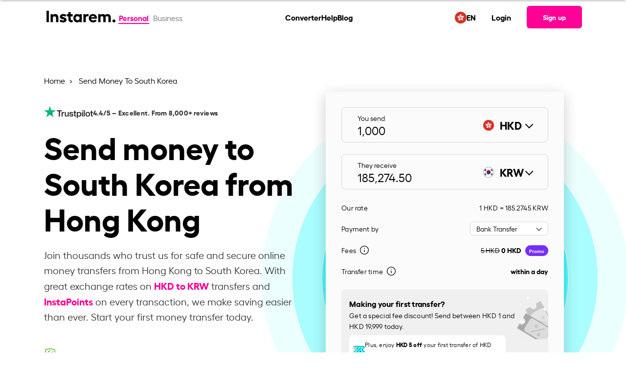

--- FILE ---
content_type: text/html; charset=UTF-8
request_url: https://www.instarem.com/en-hk/send-money-to-south-korea/
body_size: 36591
content:
<!DOCTYPE html>
<html dir="ltr" lang="en" prefix="og: https://ogp.me/ns#">
<head>
	<meta charset="UTF-8">
	<meta name="viewport" content="width=device-width, initial-scale=1, user-scalable=yes">
	<link rel="preload" href="/wp-content/themes/wade-child/assets/fonts/hellix-regular-webfont.woff2" as="font" type="font/woff2" crossorigin="anonymous">
	<link rel="preload" href="/wp-content/themes/wade-child/assets/fonts/hellix-bold-webfont.woff2" as="font" type="font/woff2" crossorigin="anonymous">
	<title>Send Money to South Korea from Hong Kong | Fast Online Transfers to South Korea</title>
        <link rel="alternate" hreflang="en-at" href="https://www.instarem.com/en-at/send-money-to-south-korea/" />
                <link rel="alternate" hreflang="en-au" href="https://www.instarem.com/en-au/send-money-to-south-korea/" />
                <link rel="alternate" hreflang="en-ca" href="https://www.instarem.com/en-ca/send-money-to-south-korea/" />
                <link rel="alternate" hreflang="en-de" href="https://www.instarem.com/en-de/send-money-to-south-korea/" />
                <link rel="alternate" hreflang="en-fr" href="https://www.instarem.com/en-fr/send-money-to-south-korea/" />
                <link rel="alternate" hreflang="en-gb" href="https://www.instarem.com/en-gb/send-money-to-south-korea/" />
                <link rel="alternate" hreflang="en-hk" href="https://www.instarem.com/en-hk/send-money-to-south-korea/" />
                <link rel="alternate" hreflang="en-ie" href="https://www.instarem.com/en-ie/send-money-to-south-korea/" />
                <link rel="alternate" hreflang="en-jp" href="https://www.instarem.com/en-jp/send-money-to-south-korea/" />
                <link rel="alternate" hreflang="en-nl" href="https://www.instarem.com/en-nl/send-money-to-south-korea/" />
                <link rel="alternate" hreflang="en-my" href="https://www.instarem.com/en-my/send-money-to-south-korea/" />
                <link rel="alternate" hreflang="en-sg" href="https://www.instarem.com/en-sg/send-money-to-south-korea/" />
                <link rel="alternate" hreflang="en-us" href="https://www.instarem.com/en-us/send-money-to-south-korea/" />
                    <link rel="alternate" hreflang="x-default" href="https://www.instarem.com/en/send-money-to-south-korea/" />
            			<link rel="dns-prefetch" href="https://www.googletagmanager.com/" >
			<link rel="preconnect" href="https://www.googletagmanager.com/" />
			<link rel="alternate" type="application/json" href="https://www.instarem.com/service-info/" />

		<!-- All in One SEO Pro 4.5.5 - aioseo.com -->
		<meta name="description" content="Sending money to South Korea from Hong Kong? Instarem offers easy and fast transfers—convert and send HKD to KRW quickly and securely." />
		<meta name="robots" content="index, follow" />
		<meta name="google-site-verification" content="9GrFrHoZL8OWoiiEie_7B5AGB7Dpaa42CvVWVivT5zg" />
		<link rel="canonical" href="https://www.instarem.com/en-hk/send-money-to-south-korea/" />
		<meta name="generator" content="All in One SEO Pro (AIOSEO) 4.5.5" />
		<meta property="og:locale" content="en_US" />
		<meta property="og:site_name" content="Instarem | International money transfers" />
		<meta property="og:type" content="article" />
		<meta property="og:title" content="Send Money to South Korea from Hong Kong | Fast Online Transfers to South Korea" />
		<meta property="og:description" content="Sending money to South Korea from Hong Kong? Instarem offers easy and fast transfers—convert and send HKD to KRW quickly and securely." />
		<meta property="og:url" content="https://www.instarem.com/en-hk/send-money-to-south-korea/" />
		<meta property="og:image" content="https://www.instarem.com/wp-content/uploads/2022/12/Instarem-og-image.jpg" />
		<meta property="og:image:secure_url" content="https://www.instarem.com/wp-content/uploads/2022/12/Instarem-og-image.jpg" />
		<meta property="og:image:width" content="600" />
		<meta property="og:image:height" content="315" />
		<meta property="article:published_time" content="2022-12-10T05:19:19+00:00" />
		<meta property="article:modified_time" content="2025-04-29T11:25:59+00:00" />
		<meta property="article:publisher" content="https://www.facebook.com/GetInstarem/" />
		<meta name="twitter:card" content="summary_large_image" />
		<meta name="twitter:site" content="@getinstarem" />
		<meta name="twitter:title" content="Send Money to South Korea from Hong Kong | Fast Online Transfers to South Korea" />
		<meta name="twitter:description" content="Sending money to South Korea from Hong Kong? Instarem offers easy and fast transfers—convert and send HKD to KRW quickly and securely." />
		<meta name="twitter:creator" content="@getinstarem" />
		<meta name="twitter:image" content="https://www.instarem.com/wp-content/uploads/2022/12/Instarem-og-image.jpg" />
		<!-- All in One SEO Pro -->

<link rel="alternate" type="application/rss+xml" title="Instarem &raquo; Feed" href="https://www.instarem.com/feed/" />
<link rel="alternate" type="application/rss+xml" title="Instarem &raquo; Comments Feed" href="https://www.instarem.com/comments/feed/" />
<link rel='stylesheet' id='wade-main-css' href='https://www.instarem.com/wp-content/themes/wade-child/assets/css/main.css?ver=20251211v1' type='text/css' media='all' />
<style id='wade-main-inline-css' type='text/css'>
#qodef-page-footer-top-area-inner { padding-top: 100px;padding-bottom: 35px;padding-left: 0px !important;padding-right: 0px !important;}#qodef-page-footer-bottom-area-inner { padding-left: 0px !important;padding-right: 0px !important;}#qodef-page-header .qodef-header-logo-link { height: 50px;}
</style>
<link rel='stylesheet' id='elementor-frontend-css' href='https://www.instarem.com/wp-content/plugins/elementor/assets/css/frontend-lite.min.css?ver=3.19.0' type='text/css' media='all' />
<link rel="EditURI" type="application/rsd+xml" title="RSD" href="https://www.instarem.com/xmlrpc.php?rsd" />
<meta name="generator" content="WordPress 6.4.3" />
<link rel='shortlink' href='https://www.instarem.com/?p=12479' />
<meta name="generator" content="Elementor 3.19.0; features: e_optimized_assets_loading, e_optimized_css_loading, additional_custom_breakpoints, block_editor_assets_optimize, e_image_loading_optimization; settings: css_print_method-external, google_font-disabled, font_display-swap">
<link rel="icon" href="https://www.instarem.com/wp-content/uploads/2022/12/favicon-32x32-1.png" sizes="32x32" />
<link rel="icon" href="https://www.instarem.com/wp-content/uploads/2022/12/favicon-32x32-1.png" sizes="192x192" />
<link rel="apple-touch-icon" href="https://www.instarem.com/wp-content/uploads/2022/12/favicon-32x32-1.png" />
<meta name="msapplication-TileImage" content="https://www.instarem.com/wp-content/uploads/2022/12/favicon-32x32-1.png" />
		<style type="text/css" id="wp-custom-css">
			p {margin-bottom: 0 !important;margin-top: 0 !important;}ul {margin-bottom: 0 !important;}ol {margin-bottom: 0 !important;}.hide-me{display: none !important;}@media only screen and (min-device-width: 1024px) and (max-device-width: 1366px) and (-webkit-min-device-pixel-ratio: 2) {.intro-text p, .qodef-section-title>p.qodef-m-text {font-size: 18px !important;}}#menu-main-menu,#menu-main-menu-1{gap:1.5rem !important;z-index:10000;}@media only screen and (min-width: 900px) {.qodef-header-navigation>ul>li:first-child {margin-left: 3rem;}}[data-area="qodef-main-sidebar"] a,[data-area="qodef-main-sidebar"] li {font-size: 16px !important;}ol, ul {list-style-position: outside;padding-left: 20px;font-family: hellixregular;}li {line-height: 26px;}#sidebar a:hover {color: #fe0095;}.topics-sidebar code {background-color: transparent;white-space: normal;}.topics-sidebar-wrapper h4 {margin-left: 25px !important;}.topics-sidebar-wrapper ul {font-family: hellixregular;font-size: 16px;line-height: 1.5rem;color: #000000;}.topics-sidebar-wrapper li {margin: 5px !important;list-style-type: disc;margin-left: 45px !important;}.topics-sidebar-wrapper a {color: #000000;text-decoration: underline;}.elementor-sticky--active {margin-top: 100px !important;margin-bottom: 100px !important;transition: margin .2s ease;}.side-bar-scroll {height: 450px;overflow-y: scroll;}.side-bar-scroll::-webkit-scrollbar-track {-webkit-box-shadow: inset 0 0 6px rgba(0, 0, 0, 0.3);border-radius: 10px;background-color: #F5F5F5;}.side-bar-scroll::-webkit-scrollbar {width: 7px;background-color: #F5F5F5;}.side-bar-scroll::-webkit-scrollbar-thumb {border-radius: 10px;-webkit-box-shadow: inset 0 0 6px rgba(0, 0, 0, .3);background-color: #cccccc;}.accor-generic {border-bottom: 1px solid #ebebeb;}.accor-generic .ui-accordion-header {border-top: 1px solid #ebebeb;margin-top: 0 !important;}.accor-benefit .ui-accordion-header {border: 1px solid #ebebeb;border-radius: 12px;}.accor-benefit .ui-accordion-header {border: 1px solid #ebebeb;border-radius: 12px;}.accor-benefit .ui-accordion-header-active {border: 1px solid #FE0095;border-radius: 12px;border-bottom-color: transparent;border-bottom-left-radius: 0;border-bottom-right-radius: 0;transition-delay: 0s,0s;}.accor-benefit .ui-accordion-content-active {border: 1px solid #FE0095;border-radius: 12px;border-top: 0;border-top-left-radius: 0;border-top-right-radius: 0;transition-delay: 0s,0s;}.accor-steps .ui-accordion-header {border: 1px solid #ebebeb;border-radius: 12px;transition: all .2s ease,border-color .2s .3s;}.accor-steps .ui-accordion-header-active {border-color: #FE0095;border-bottom-color: transparent;border-bottom-left-radius: 0;border-bottom-right-radius: 0;transition-delay: 0s,0s;}.accor-steps .ui-accordion-content-active {border: 1px solid #FE0095;border-radius: 12px;border-top: 0;border-top-left-radius: 0;border-top-right-radius: 0;transition-delay: 0s,0s;}.accor-steps .ui-accordion-header .qodef-e-title {padding-left: 40px;}.accor-steps .ui-accordion-header .qodef-e-title:before{position: absolute;color: #FE0095;font-size: 30px;padding-right: 20px;margin-left: -45px;top: 32%;}.accor-steps .ui-accordion-header:nth-child(1) .qodef-e-title:before{content: "01";}.accor-steps .ui-accordion-header:nth-child(3) .qodef-e-title:before{content: "02";}.accor-steps .ui-accordion-header:nth-child(5) .qodef-e-title:before{content: "03";}.accor-steps .ui-accordion-header:nth-child(7) .qodef-e-title:before{content: "04";}.accor-steps .ui-accordion-header:nth-child(9) .qodef-e-title:before{content: "05";}.accor-steps .ui-accordion-header:nth-child(11) .qodef-e-title:before{content: "06";}.accor-steps .ui-accordion-header:nth-child(13) .qodef-e-title:before{content: "07";}.accor-steps .ui-accordion-header:nth-child(15) .qodef-e-title:before{content: "08";}.accor-steps .ui-accordion-header:nth-child(17) .qodef-e-title:before{content: "09";}.accor-steps .ui-accordion-header:nth-child(19) .qodef-e-title:before{content: "10";}.accor-steps .ui-accordion-header:nth-child(21) .qodef-e-title:before{content: "11";}.accor-steps .ui-accordion-header:nth-child(23) .qodef-e-title:before{content: "12";}.img-card h4 {font-family: hellixbold !important;margin-top: 10px;}.img-card p {font-family: hellixregular !important;}.custom-icon-text h4 {font-family: hellixbold !important;}.custom-icon-text p {font-family: hellixregular !important;}.semi-circle-our-story {left: unset !important;right: -100% !important;}@media only screen and (min-width: 1168px) {.semi-circle-our-story {top: -45% !important;}}@media screen and (max-width:1024px) {.semi-circle-our-story {top: -25% !important;}}@media screen and (max-width:768px) {.semi-circle-our-story {width: 500px !important;--spacer-size: 500px !important;top: -25% !important;right: -100% !important;}}.e-hotspot__button {background-color: transparent !important;}.e-hotspot__tooltip p {margin-top: 0;color: #1d1d1d;font-family: hellixbold;}.custom-icon-title {border-bottom: 1px solid #D8D8D8;padding: 24px;}h4.elementor-image-box-title {font-family: hellixbold !important;}.slider-custom img {width: 350px;}.slider-custom .elementor-swiper-button {top: 95% !important;}.slider-custom .elementor-swiper-button-prev {left: 40% !important;}.slider-custom .elementor-swiper-button-next {left: 52%;right: unset;}@media screen and (max-width:1024px) {.slider-custom .elementor-swiper-button-prev {left: 34%;}.slider-custom .elementor-swiper-button-next {left: 50%;}}@media only screen and (min-device-width : 740px) and (max-device-width : 768px) {.mobile-text-center h3 {text-align: right !important;}}@media only screen and (min-device-width : 740px) and (max-device-width : 750px) {.elementor .elementor-hidden-mobile {display: block !important;}.slider-custom .elementor-swiper-button-prev {left: 40%;}.slider-custom .elementor-swiper-button-next {left: 52%;}.mobile-text-center h3 {text-align: center !important;}}.custom-icon-text .card-points-circle div {height: 200px;}.custom-icon-text .card-points-circle p {line-height: 180px;font-family: "hellixbold" !important;}.chatbot-click-event {cursor:pointer;}.cta-textlinks a {font-family: "hellixbold";color: #fe0095 !important;}.elementor-icon-box-title, .elementor-icon-box-title a {font-family: "hellixbold" !important;}.articles-carousel .article-carousel__item-description {margin-top: 10px;}.elementor-widget-image-carousel .swiper-container {position: static }.elementor-widget-image-carousel .swiper-container .swiper-slide figure {line-height: inherit }.elementor-widget-image-carousel .swiper-slide {text-align: center }.elementor-image-carousel-wrapper:not(.swiper-container-initialized) .swiper-slide {max-width: calc(100% / var(--e-image-carousel-slides-to-show, 3)) }.eupopup-container{background-color:#1e1e24!important;opacity:0.95;}.eupopup-head{font-size:14px!important;}.eupopup-body{font-size:13px!important;color:#fff!important;}.eupopup-closebutton{display:none;}.instarem-selector-country-in footer#qodef-page-footer #qodef-page-footer-bottom-area .qodef-grid-inner .footer-bottom-area-left{width:100%!important;}.widget-calculator__disclaimer{margin-top:1rem;}.faq-ss-img{width:100%!important;max-width:450px!important;}.tb-colspan-coupon-code .custom-table table{border-radius:0;}.tb-colspan-coupon-code .custom-table table th, .tb-colspan-coupon-code .custom-table table td{border:1px solid #02010110;vertical-align:middle;}.mobile-header-right{display:flex;align-items:center;}.tb-colspan-coupon-code .custom-table table{border-radius:0;}.tb-colspan-coupon-code .custom-table table th, .tb-colspan-coupon-code .custom-table table td{border:1px solid #02010110;vertical-align:middle;}.currency-selector__table .currency-selector__table-content-item:not(.show), .country-selector__table .country-selector__table-content-item:not(.show){display: none;}
.fadeInLeft,
.fadeInRight,
.fadeInUp {
    animation-name: none !important;
}
.post-template-press-release .qodef-e-content .elementor-widget-container span u {
	text-decoration:none !important;
	
}
.accor-table-wrapper a,
.post-template-press-release .qodef-e-content a span,
.post-template-press-release .qodef-e-content a span b,
.post-template-press-release .qodef-e-content a, .organization-detail a{
	color:#fe0095 !important;
}
.elementor-widget-text-editor p>a:hover{
	color:#fe0095 !important;
}
@media screen and (max-width:768px) {
	:not(.dynamic_currency_table) > table {    
		overflow: auto;
    display: block;
	}
	#qodef-page-outer .instarem-currency-calculator.higher-z-index{
		z-index:1!important;
	}
}

.widget-calculator__promo br{
	display:none;
}
.instarem-why-to-send-money .elementor-icon-box-wrapper{
	text-align:center;
}
.full-width,
.instarem-full-stretch{
	 left: 50%;
	margin-left: -50vw;
	margin-right: -50vw;
	max-width: 100vw !important;
	position: relative;
	right: 50%;
	width: 100vw;
}

        @media screen and (max-width: 1200px){#qodef-page-outer section:first-of-type, #qodef-page-outer section.main-masthead, #qodef-page-outer .higher-z-index, #qodef-page-outer .elementor-hidden-tablet.elementor-hidden-mobile {

          z-index: 1 !important;
        }
}
.sme-page .blog-carousel__nav-left:hover::after,.sme-page .blog-carousel__nav-right:hover::after {
    border-color: #004288!important;
}
.sme-page .breadcrumb a:hover {
    color: #004288!important;
}
.qodef-mobile-header-widget-area-one .qodef-button.qodef-size--small {
	font-size: 16px !important;
} 


#qodef-page-outer section:first-of-type {
	z-index:99;
} 
#qodef-page-outer .higher-z-index{
	z-index:101 !important;
}

	.insta-pop-sch button.accordion h5{
		display: inline-block;
	}
}

.page-template-sme-page-template.page-graphics a.qodef-button.qodef-button--normal.qodef-html--link{
    color: #ffffff !important;
}

.page-template-sme-page-template a.qodef-button.qodef-button--normal.qodef-html--link{
    color: #000000 !important;
}

.page-template-sme-page-template.page-graphics .qodef-svg--mobile-menu-opener path{
    fill: var(--qode-header-light-color) !important;
}

.page-template-sme-page-template .qodef-svg--mobile-menu-opener path{
    fill: #000000 !important;
}

body.qodef-header--sticky-display.page-template-sme-page-template.page-graphics .qodef-header-sticky-inner.qodef-content-grid a.qodef-button.qodef-button--normal.qodef-html--link {
	color:#000000 !important;
}

[data-af-custom-fonts="af-creatives-text"] {
    font-family: 'hellixbold' !important;
}

body.admin-bar:has(.menupop.hover) header#qodef-page-header {
    z-index: auto !important;
}

.page-template-page-currency-pair-template .widget-calculator__dropdown-main-left input {
	background-color: unset !important;
}

:root{
	--qode-promo-banner-height:70px;
}

#sme-contactus-form-popup #custom-dropdown-country{
	border:1px solid #a9a9a9;
}

#sme-contactus-form-popup .onsuccess-content:not(.d-none) + .onerror-content {
	display: none;
}		</style>
						<link rel="preload" href="/wp-includes/js/jquery/jquery.min.js"  as="script" />
						<link rel="preload" href="https://www.instarem.com/wp-content/themes/wade-child/assets/js/main.min.js?ver=20251211v1"  as="script" />
			</head>
<body class="page-template-default page page-id-12479 page-child parent-pageid-7676 wp-custom-logo qode-framework-1.1.9 qodef-qi--touch qi-addons-for-elementor-1.6.7  qodef-header--standard qodef-header-appearance--sticky qodef-mobile-header--side-area qodef-drop-down-second--full-width qodef-drop-down-second--default wade-core-1.0 eupopup eupopup-bottom instarem-selector-country-hk wade-child-1.0 wade-1.0 qodef-content-grid-1300 qodef-header-standard--center qodef-search--covers-header elementor-default elementor-kit-6 elementor-page elementor-page-12479" itemscope itemtype="https://schema.org/WebPage" data-page-name="Send Money To {country}">
	        <script>
            //Immediately Invoked Function Expressions function 
            (function(){
                const urlParams = new URLSearchParams(window.location.search);
                const deviceSource = urlParams.get('device_source');
                if (deviceSource === 'instarem_app') {
                    document.body.classList.add('hidden-header-footer','device_source_instarem_app');
                }
                //show and hide x-default banner based on condition.
                            })()
		</script>
        			<input type="hidden" class="current-country" value="HK" />
					<input type="hidden" class="section-country" value="US" />
		<input type="hidden" class="user-based-country" value="" />
		
		        <script type="application/ld+json">
            {"@context":"https:\/\/schema.org","@type":"MoneyTransfer","name":"Instarem - Send Money to South Korea","url":"https:\/\/www.instarem.com\/en-hk\/send-money-to-south-korea\/","provider":{"@type":"FinancialService","name":"Instarem","url":"https:\/\/www.instarem.com\/en-hk\/"},"fromLocation":{"@type":"Country","name":"Hong Kong"},"toLocation":{"@type":"Country","name":"South Korea"}}        </script>
                <script type="application/ld+json">
            {"@context":"https:\/\/schema.org","@type":"SoftwareApplication","name":"Instarem","description":"Fast international money transfers","aggregateRating":{"@type":"AggregateRating","ratingValue":"4.4","ratingCount":"8018"},"applicationCategory":"FinanceApplication","offers":{"@type":"Offer","price":"0","priceCurrency":"Free"},"operatingSystem":"Android, iOS","potentialAction":{"@type":"SearchAction","target":"https:\/\/www.instarem.com\/service-info\/"}}        </script>
        <a class="skip-link screen-reader-text" href="#qodef-page-content">Skip to the content</a>	<div id="qodef-page-wrapper" class="">
				<!-- Desktop Header -->
		<header id="qodef-page-header" role="banner">
						            <div id="qodef-page-header-inner" class="qodef-content-grid">
                        <div class="qodef-page-header-left">
            <div class="qodef-header-wrapper">
				<!-- Render the logo -->
                <div class="qodef-header-logo">
                    		<a itemprop="url" class="qodef-header-logo-link" href="/en-hk/" rel="home">
			<img width="2213" height="733" src="https://www.instarem.com/wp-content/uploads/2022/12/instarem-logo.png" class="qodef-header-logo-image qodef--main" alt="Instarem logo" itemprop="logo" loading="eager" decoding="async" srcset="https://www.instarem.com/wp-content/uploads/2022/12/instarem-logo.png 2213w, https://www.instarem.com/wp-content/uploads/2022/12/instarem-logo-300x99.png 300w, https://www.instarem.com/wp-content/uploads/2022/12/instarem-logo-1024x339.png 1024w, https://www.instarem.com/wp-content/uploads/2022/12/instarem-logo-768x254.png 768w, https://www.instarem.com/wp-content/uploads/2022/12/instarem-logo-1536x509.png 1536w, https://www.instarem.com/wp-content/uploads/2022/12/instarem-logo-2048x678.png 2048w" sizes="(max-width: 2213px) 100vw, 2213px" />		</a>
		                </div>
				<!-- Render the toggle account section -->
                		<!-- Toggle Account Section -->
		<div class="toggle-account">
							<a href="/en-hk/" class="t-button active">
					Personal
				</a>
								<a href="/en-hk/business/" class="t-button ">
					Business				</a>
									
		</div>
		            </div>
        </div>
		<!-- Render the navigation menu -->
        <nav  role="navigation" aria-label="Top Menu">
					<nav role="navigation" aria-label="Main Menu">
			<ul id="menu-main-menu" class="menu">
									<li class="menu-item menu-item-29295">
						<a  href="https://www.instarem.com/en-hk/currency-conversion/">
							Converter						</a>
					</li>
									<li class="menu-item menu-item-18934">
						<a  href="/help-personal/">
							Help						</a>
					</li>
									<li class="menu-item menu-item-12262">
						<a  href="/blog/">
							Blog						</a>
					</li>
							</ul>     
		</nav>
				</nav>

		<div class="qodef-page-header-right">
			<!--Calling reglang header section-->
			        <div class="rls-header">
            <div class="rls-header-container">
                <div class="rls-header-current-country-flag">
                    <img src="/wp-content/themes/wade-child/assets/img/flags/hongkong.svg" alt="flag image" loading="lazy" decoding="async" width="24px" height="24px">
                </div>
                <div class="rls-header-current-language-code">
                    <div class="rls-current-language">EN</div>
                </div>
            </div>
        </div>
    				<ul>
					<li>
						<a  href="/signin" target="_self">
							Login						</a>
					</li>
				</ul>
				        <!-- Signup Button -->
        <a class="qodef-shortcode qodef-m qodef-button qodef-html--link qodef-size--small qodef-layout--filled" href="/signup" target="_self">
			<span class="qodef-m-text">
                Sign up            </span>
		</a>
                </div>
		            </div>
            <div class="qodef-header-sticky qodef-custom-header-layout qodef-appearance--down">
								                <div class="qodef-header-sticky-inner qodef-content-grid">
                            <div class="qodef-page-header-left">
            <div class="qodef-header-wrapper">
				<!-- Render the logo -->
                <div class="qodef-header-logo">
                    		<a itemprop="url" class="qodef-header-logo-link" href="/en-hk/" rel="home">
			<img width="2213" height="733" src="https://www.instarem.com/wp-content/uploads/2022/12/instarem-logo.png" class="qodef-header-logo-image qodef--main" alt="Instarem logo" itemprop="logo" loading="eager" decoding="async" srcset="https://www.instarem.com/wp-content/uploads/2022/12/instarem-logo.png 2213w, https://www.instarem.com/wp-content/uploads/2022/12/instarem-logo-300x99.png 300w, https://www.instarem.com/wp-content/uploads/2022/12/instarem-logo-1024x339.png 1024w, https://www.instarem.com/wp-content/uploads/2022/12/instarem-logo-768x254.png 768w, https://www.instarem.com/wp-content/uploads/2022/12/instarem-logo-1536x509.png 1536w, https://www.instarem.com/wp-content/uploads/2022/12/instarem-logo-2048x678.png 2048w" sizes="(max-width: 2213px) 100vw, 2213px" />		</a>
		                </div>
				<!-- Render the toggle account section -->
                		<!-- Toggle Account Section -->
		<div class="toggle-account">
							<a href="/en-hk/" class="t-button active">
					Personal
				</a>
								<a href="/en-hk/business/" class="t-button ">
					Business				</a>
									
		</div>
		            </div>
        </div>
		<!-- Render the navigation menu -->
        <nav  role="navigation" aria-label="Top Menu">
					<nav role="navigation" aria-label="Main Menu">
			<ul id="menu-main-menu" class="menu">
									<li class="menu-item menu-item-29295">
						<a  href="https://www.instarem.com/en-hk/currency-conversion/">
							Converter						</a>
					</li>
									<li class="menu-item menu-item-18934">
						<a  href="/help-personal/">
							Help						</a>
					</li>
									<li class="menu-item menu-item-12262">
						<a  href="/blog/">
							Blog						</a>
					</li>
							</ul>     
		</nav>
				</nav>

		<div class="qodef-page-header-right">
			<!--Calling reglang header section-->
			        <div class="rls-header">
            <div class="rls-header-container">
                <div class="rls-header-current-country-flag">
                    <img src="/wp-content/themes/wade-child/assets/img/flags/hongkong.svg" alt="flag image" loading="lazy" decoding="async" width="24px" height="24px">
                </div>
                <div class="rls-header-current-language-code">
                    <div class="rls-current-language">EN</div>
                </div>
            </div>
        </div>
    				<ul>
					<li>
						<a  href="/signin" target="_self">
							Login						</a>
					</li>
				</ul>
				        <!-- Signup Button -->
        <a class="qodef-shortcode qodef-m qodef-button qodef-html--link qodef-size--small qodef-layout--filled" href="/signup" target="_self">
			<span class="qodef-m-text">
                Sign up            </span>
		</a>
                </div>
		                </div>
            </div>
        </header>
		<!-- Mobile Header -->
        <header id="qodef-page-mobile-header" role="banner">
						            		<div id="qodef-page-mobile-header-inner">
			<!-- Logo -->
            		<a itemprop="url" class="qodef-mobile-header-logo-link qodef-height--not-set" href="/en-hk/" rel="home">
			<img width="2213" height="733" src="https://www.instarem.com/wp-content/uploads/2022/12/instarem-logo.png" class="qodef-header-logo-image qodef--main" alt="Instarem logo" itemprop="logo" loading="eager" decoding="async" srcset="https://www.instarem.com/wp-content/uploads/2022/12/instarem-logo.png 2213w, https://www.instarem.com/wp-content/uploads/2022/12/instarem-logo-300x99.png 300w, https://www.instarem.com/wp-content/uploads/2022/12/instarem-logo-1024x339.png 1024w, https://www.instarem.com/wp-content/uploads/2022/12/instarem-logo-768x254.png 768w, https://www.instarem.com/wp-content/uploads/2022/12/instarem-logo-1536x509.png 1536w, https://www.instarem.com/wp-content/uploads/2022/12/instarem-logo-2048x678.png 2048w" sizes="(max-width: 2213px) 100vw, 2213px" />		</a>
					 <!-- Sign-up Link -->
			<div class="mobile-header-right">
				        <!-- Signup Button -->
        <a class="qodef-shortcode qodef-m qodef-button qodef-html--link qodef-size--small qodef-layout--filled" href="/signup" target="_self">
			<span class="qodef-m-text">
                Sign up            </span>
		</a>
        				 <!-- Mobile Navigation Opener -->
				<span class="qodef-side-area-mobile-header-opener" >
					<svg class="qodef-svg--mobile-menu-opener qodef--initial" xmlns="http://www.w3.org/2000/svg" width="32" height="32" viewBox="0 0 32 32">
						<g><g>
							<path d="M30.5,17H1.5a1.5,1.5,0,0,1,0-3h29a1.5,1.5,0,0,1,0,3ZM32,6.5A1.5,1.5,0,0,0,30.5,5H1.5a1.5,1.5,0,0,0,0,3h29A1.5,1.5,0,0,0,32,6.5Zm0,18A1.5,1.5,0,0,0,30.5,23H1.5a1.5,1.5,0,0,0,0,3h29A1.5,1.5,0,0,0,32,24.5Z"></path>
						</g></g>
					</svg>
				</span>
			</div>
			<!-- Mobile Header Side Area -->
			<div id="qodef-side-area-mobile-header" class="qodef-m ps ">
				<span class="qodef-opener-icon qodef-m qodef-source--predefined qodef-m-close qodef--opened">
					<span class="qodef-m-icon ">
						<svg class="qodef-svg--predefined-close" xmlns="http://www.w3.org/2000/svg" width="20" height="20" viewBox="0 0 20 20">
							<path d="M8.729,6.984.7-1.07,8.729-9.1a1.16,1.16,0,0,0,0-1.626,1.16,1.16,0,0,0-1.626,0L-.95-2.7l-8.03-8.03a1.16,1.16,0,0,0-1.626,0,1.16,1.16,0,0,0,0,1.626l8.03,8.03-8.03,8.054a1.16,1.16,0,0,0,0,1.626,1.16,1.16,0,0,0,1.626,0L-.95.58,7.1,8.609A1.149,1.149,0,0,0,8.729,6.984Z" transform="translate(10.938 11.058)"></path>
						</svg>
					</span>
				</span>
				<nav class="qodef-m-navigation" role="navigation" aria-label="Mobile Menu">
					<div class="mobile-navigation-content">
						<!-- Toggle Account Section -->
                        		<!-- Toggle Account Section -->
		<div class="toggle-account">
							<a href="/en-hk/" class="t-button active">
					Personal
				</a>
								<a href="/en-hk/business/" class="t-button ">
					Business				</a>
									
		</div>
							</div>
					<!-- Navigation Menu -->
							<nav role="navigation" aria-label="Main Menu">
			<ul id="menu-main-menu" class="menu">
									<li class="menu-item menu-item-29295">
						<a  href="https://www.instarem.com/en-hk/currency-conversion/">
							Converter						</a>
					</li>
									<li class="menu-item menu-item-18934">
						<a  href="/help-personal/">
							Help						</a>
					</li>
									<li class="menu-item menu-item-12262">
						<a  href="/blog/">
							Blog						</a>
					</li>
							</ul>     
		</nav>
						</nav>
				        <div class="rls-header">
            <div class="rls-header-container">
                <div class="rls-header-current-country-flag">
                    <img src="/wp-content/themes/wade-child/assets/img/flags/hongkong.svg" alt="flag image" loading="lazy" decoding="async" width="24px" height="24px">
                </div>
                <div class="rls-header-current-language-code">
                    <div class="rls-current-language">EN</div>
                </div>
            </div>
        </div>
    				<div class="qodef-widget-holder qodef--one">
					<div id="block-70" class="widget widget_block qodef-mobile-header-widget-area-one" data-area="mobile-header">
						<!-- Sign-up/sign-in Link -->
						<p>
							        <!-- Signup Button -->
        <a class="qodef-shortcode qodef-m qodef-button qodef-html--link qodef-size--small qodef-layout--filled" href="/signup" target="_self">
			<span class="qodef-m-text">
                Sign up            </span>
		</a>
                <!-- Login Button -->
        <a class="qodef-shortcode qodef-m qodef-button qodef-html--link qodef-button--secondary" href="/signin" target="_self">
			<span class="qodef-m-text">
                Login            </span>
		</a>
        						</p>
						<!-- App Logos -->
						<div class="app-logos">
							        <div class="">
            <div class="insta-app-logos ">
                <a href="https://apps.apple.com/us/app/instarem-send-money-abroad/id1190075959" class="logo-block appstore">
                    <img loading="lazy" 
                        src="/wp-content/uploads/2024/06/Download_on_the_App_Store_Badge_US-UK_RGB_blk_092917.svg" 
                        alt="app store image" width="120" height="40" loading="lazy" decoding="async"
                    >
                </a>
                <a href="https://play.google.com/store/apps/details?id=com.instarem.mobileapp&hl=en&gl=US" class="logo-block playstore">
                    <img loading="lazy" 
                        src="/wp-content/uploads/2024/06/google-play-badge.svg" 
                        alt="play store image" width="135" height="40" loading="lazy" decoding="async"
                    >
                </a>
            </div>
        </div>
        
        						</div>
					</div>
				</div>
			</div>
		</div>
					<div class='mobilemenu-back-overlay'></div>
        </header>
        		<div id="qodef-page-outer">
						<div id="qodef-page-inner" class="qodef-content-grid">
				<script>
					const instaUpdatePageOffsetVariable = () => {
						document.documentElement.style.setProperty('--qode-page-inner-offset', `${document.getElementById("qodef-page-inner").offsetLeft}px`);
					}
					instaUpdatePageOffsetVariable();
					window.addEventListener("resize", instaUpdatePageOffsetVariable);
				</script>
<main id="qodef-page-content" class="qodef-grid qodef-layout--template " role="main">
	<div class="qodef-grid-inner clear">
		<div class="qodef-grid-item qodef-page-content-section qodef-col--12">
			<div data-elementor-type="wp-page" data-elementor-id="12479" class="elementor elementor-12479" data-elementor-post-type="page">
				<div class="elementor-element elementor-element-e9a6743 template-css-shortcode e-flex e-con-boxed e-con e-parent" data-id="e9a6743" data-element_type="container" data-settings="{&quot;content_width&quot;:&quot;boxed&quot;}" data-core-v316-plus="true">
					<div class="e-con-inner">
				<div class="elementor-element elementor-element-182fc0f elementor-widget elementor-widget-shortcode" data-id="182fc0f" data-element_type="widget" data-widget_type="shortcode.default">
				<div class="elementor-widget-container">
					<div class="elementor-shortcode">				<link rel='stylesheet' id='elementor-post-49060-css' href='https://www.instarem.com/wp-content/uploads/elementor/css/post-49060.css?ver=1763023842' type='text/css' media='all' />
				</div>
				</div>
				</div>
					</div>
				</div>
		<div class="elementor-element elementor-element-c467be0 e-flex e-con-boxed e-con e-parent" data-id="c467be0" data-element_type="container" data-settings="{&quot;content_width&quot;:&quot;boxed&quot;}" data-core-v316-plus="true">
					<div class="e-con-inner">
				<div class="elementor-element elementor-element-49f0e6a insta-page-template elementor-widget elementor-widget-template" data-id="49f0e6a" data-element_type="widget" data-widget_type="template.default">
				<div class="elementor-widget-container">
					<div class="elementor-template">
					<div data-elementor-type="page" data-elementor-id="49060" class="elementor elementor-49060" data-elementor-post-type="elementor_library">
				<div class="elementor-element elementor-element-26a610c8 e-con-full e-flex e-con e-parent" data-id="26a610c8" data-element_type="container" data-settings="{&quot;content_width&quot;:&quot;full&quot;}" data-core-v316-plus="true">
				<div class="elementor-element elementor-element-f6e6eaa elementor-widget elementor-widget-html" data-id="f6e6eaa" data-element_type="widget" data-widget_type="html.default">
				<div class="elementor-widget-container">
			<div class="custom-breadcrumbs">
     <ul class="breadcrumb">
                    <li>
            <a href='/en-hk/'>Home</a>
        </li>
                 
                    <li>Send Money To South Korea</li>
                </ul>
</div>		</div>
				</div>
				</div>
				<section class="elementor-section elementor-top-section elementor-element elementor-element-6eba620e elementor-section-full_width qodef-elementor-content-grid main-masthead higher-z-index  elementor-section-height-default elementor-section-height-default" data-id="6eba620e" data-element_type="section">
						<div class="elementor-container elementor-column-gap-default">
					<div class="elementor-column elementor-col-100 elementor-top-column elementor-element elementor-element-1c140d8d" data-id="1c140d8d" data-element_type="column" data-settings="{&quot;background_background&quot;:&quot;classic&quot;}">
			<div class="elementor-widget-wrap elementor-element-populated">
				<div class="elementor-element elementor-element-3bfdd84b e-con-full e-flex e-con e-parent" data-id="3bfdd84b" data-element_type="container" data-settings="{&quot;content_width&quot;:&quot;full&quot;}" data-core-v316-plus="true">
		<div class="elementor-element elementor-element-5fa40f0 e-con-full e-flex e-con e-child" data-id="5fa40f0" data-element_type="container" data-settings="{&quot;content_width&quot;:&quot;full&quot;}">
		<div class="elementor-element elementor-element-d782e0f e-flex e-con-boxed e-con e-child" data-id="d782e0f" data-element_type="container" data-settings="{&quot;content_width&quot;:&quot;boxed&quot;}">
					<div class="e-con-inner">
				<div class="elementor-element elementor-element-7cf6b9e elementor-widget elementor-widget-image" data-id="7cf6b9e" data-element_type="widget" data-widget_type="image.default">
				<div class="elementor-widget-container">
			<style>/*! elementor - v3.19.0 - 29-01-2024 */
.elementor-widget-image{text-align:center}.elementor-widget-image a{display:inline-block}.elementor-widget-image a img[src$=".svg"]{width:48px}.elementor-widget-image img{vertical-align:middle;display:inline-block}</style>										<img fetchpriority="high" fetchpriority="high" decoding="async" width="300" height="169" src="https://www.instarem.com/wp-content/uploads/2024/12/Trustpilot-logo-300x169.webp" class="attachment-medium size-medium wp-image-50524" alt="" srcset="https://www.instarem.com/wp-content/uploads/2024/12/Trustpilot-logo-300x169.webp 300w, https://www.instarem.com/wp-content/uploads/2024/12/Trustpilot-logo-1024x576.webp 1024w, https://www.instarem.com/wp-content/uploads/2024/12/Trustpilot-logo-768x432.webp 768w, https://www.instarem.com/wp-content/uploads/2024/12/Trustpilot-logo-1536x864.webp 1536w, https://www.instarem.com/wp-content/uploads/2024/12/Trustpilot-logo.webp 2048w" sizes="(max-width: 300px) 100vw, 300px" />													</div>
				</div>
				<div class="elementor-element elementor-element-c8f8dac elementor-widget elementor-widget-text-editor" data-id="c8f8dac" data-element_type="widget" data-widget_type="text-editor.default">
				<div class="elementor-widget-container">
			<style>/*! elementor - v3.19.0 - 29-01-2024 */
.elementor-widget-text-editor.elementor-drop-cap-view-stacked .elementor-drop-cap{background-color:#69727d;color:#fff}.elementor-widget-text-editor.elementor-drop-cap-view-framed .elementor-drop-cap{color:#69727d;border:3px solid;background-color:transparent}.elementor-widget-text-editor:not(.elementor-drop-cap-view-default) .elementor-drop-cap{margin-top:8px}.elementor-widget-text-editor:not(.elementor-drop-cap-view-default) .elementor-drop-cap-letter{width:1em;height:1em}.elementor-widget-text-editor .elementor-drop-cap{float:left;text-align:center;line-height:1;font-size:50px}.elementor-widget-text-editor .elementor-drop-cap-letter{display:inline-block}</style>				<p><span class="tp_rating" style="display: inline-block; font-size: 14px; line-height: 22px;"><strong>4.4/5 &#8211; Excellent. From 8,000+ reviews</strong></span></p>						</div>
				</div>
					</div>
				</div>
		<div class="elementor-element elementor-element-c541a0e e-flex e-con-boxed e-con e-child" data-id="c541a0e" data-element_type="container" data-settings="{&quot;content_width&quot;:&quot;boxed&quot;}">
					<div class="e-con-inner">
				<div class="elementor-element elementor-element-aea9f54 elementor-widget elementor-widget-text-editor" data-id="aea9f54" data-element_type="widget" data-settings="{&quot;_animation&quot;:&quot;none&quot;}" data-widget_type="text-editor.default">
				<div class="elementor-widget-container">
							<h1>Send money to South Korea from Hong Kong</h1>						</div>
				</div>
					</div>
				</div>
		<div data-country="HK" class="instarem-section elementor-element elementor-element-5ddb0e0 e-flex e-con-boxed e-con e-child" data-id="5ddb0e0" data-element_type="container" data-settings="{&quot;content_width&quot;:&quot;boxed&quot;}">
					<div class="e-con-inner">
				<div class="elementor-element elementor-element-a0a25cf elementor-widget elementor-widget-text-editor" data-id="a0a25cf" data-element_type="widget" data-widget_type="text-editor.default">
				<div class="elementor-widget-container">
							<span style="font-family: hellixregular;">Join thousands who trust us for safe and secure online money transfers from Hong Kong to South Korea. With great exchange rates on <a href="/en-hk/currency-conversion/hkd-to-krw/" target="_blank">HKD to KRW</a> transfers and <a href="/help-personal/instapoints" target="_blank" rel="noopener">InstaPoints</a> on every transaction, we make saving easier than ever. Start your first money transfer today.</span>						</div>
				</div>
					</div>
				</div>
		<div class="elementor-element elementor-element-de73e08 e-con-full e-flex e-con e-child" data-id="de73e08" data-element_type="container" data-settings="{&quot;content_width&quot;:&quot;full&quot;}">
		<div class="elementor-element elementor-element-5315ef4 e-con-full e-flex e-con e-child" data-id="5315ef4" data-element_type="container" data-settings="{&quot;content_width&quot;:&quot;full&quot;}">
				</div>
				</div>
		<div class="elementor-element elementor-element-9c7b042 e-con-full e-flex e-con e-child" data-id="9c7b042" data-element_type="container" data-settings="{&quot;content_width&quot;:&quot;full&quot;}">
		<div class="elementor-element elementor-element-28c5ebc e-con-full e-flex e-con e-child" data-id="28c5ebc" data-element_type="container" data-settings="{&quot;content_width&quot;:&quot;full&quot;}">
				<div class="elementor-element elementor-element-b99b582 elementor-widget elementor-widget-image" data-id="b99b582" data-element_type="widget" data-widget_type="image.default">
				<div class="elementor-widget-container">
													<img decoding="async" width="25" height="24" src="https://www.instarem.com/wp-content/uploads/2024/11/Shield-Check.svg" class="attachment-large size-large wp-image-50218" alt="" />													</div>
				</div>
				</div>
				<div class="elementor-element elementor-element-dd9eca2 elementor-widget elementor-widget-instarem_country_specific_text_editor" data-id="dd9eca2" data-element_type="widget" data-widget_type="instarem_country_specific_text_editor.default">
				<div class="elementor-widget-container">
			<p>We are regulated by Customs and Excise Department</p>		</div>
				</div>
				</div>
				</div>
		<div class="elementor-element elementor-element-7672eccd e-flex e-con-boxed e-con e-child" data-id="7672eccd" data-element_type="container" data-settings="{&quot;content_width&quot;:&quot;boxed&quot;}">
					<div class="e-con-inner">
				<div class="elementor-element elementor-element-e432224 elementor-widget__width-initial elementor-widget elementor-widget-global elementor-global-49075 elementor-widget-instarem_calculator" data-id="e432224" data-element_type="widget" data-widget_type="instarem_calculator.default">
				<div class="elementor-widget-container">
			        <div class="outer-wrapper-calculator">
                        <div class="image-wrapper" style="height: 750px;width: 750px;">
                <svg xmlns="http://www.w3.org/2000/svg" width="750" height="750" viewBox="0 0 838 838" fill="none">
                    <circle cx="419" cy="419" r="419" fill="#48FAFF" fill-opacity="0.1"></circle>
                    <circle cx="419" cy="419" r="349.5" fill="#48FAFF" fill-opacity="0.4" stroke="white"></circle>
                    <circle cx="419" cy="419" r="281.5" fill="#48FAFF" stroke="white"></circle>
                </svg>
            </div>
                    <div class="calculator-inner-wrapper widget-calculator">
                <div class="widget-calculator__wrapper">
                            <div class="widget-calculator__send">
            <div class="widget-calculator__dropdown">
                <div class="widget-calculator__dropdown-main" data-country="hong kong" data-currency="HKD">
                    <div class="widget-calculator__dropdown-main-left calculator-input-wrapper">
                        <label for="send_amount">You send</label>
                                <div class="text-loader" style="width: 110px;"></div>
                                <input id="send_amount" name="send_amount" class="widget-calculator__currency-input zero-height" type="text" value="1,000" inputmode="decimal" pattern="\d*" placeholder="0" />
                    </div>
                    <div class="widget-calculator__dropdown-main-right widget-calculator__dropdown-trigger">
                        <div class="widget-calculator__dropdown-flag">
                                    <img loading="lazy" loading="lazy" decoding="async" src="/wp-content/themes/wade-child/assets/img/flags/hongkong.svg"
            width="22" height="22" loading="lazy" alt="hong kong flag" />
                                </div>
                        <div class="widget-calculator__dropdown-country-currency"> HKD</div>
                    </div>
                </div>
                <div class="invalid-feedback">Please enter amount</div>
                <div class="widget-calculator__dropdown-fold">
                    <div class="widget-calculator__search-wrapper">
                        <input placeholder="Search country or currency (i.e. India or INR)" type="text" value=""
                            class="widget-calculator__search" />
                    </div>
                    <div class="widget-calculator__dropdown-fold-inner">
                        <div class="no-result-calculator-search d-none">No result found</div>
                        <div class="widget-calculator__dropdown-fold-label all-currency-label hellix-bold">All currencies</div>
                        <div class="widget-calculator__dropdown-fold-all">
                            <!-- From API -->
                            <div class="widget-calculator__dropdown-fold-item" data-country="hong kong" data-full-country="hong kong"
                                data-currency="HKD">
                                <div class="widget-calculator__dropdown-flag">
                                            <img loading="lazy" loading="lazy" decoding="async" src="/wp-content/themes/wade-child/assets/img/flags/hongkong.svg"
            width="22" height="22" loading="lazy" alt="hong kong flag" />
                                        </div>
                                <div class="widget-calculator__dropdown-country-name">hong kong</div>
                                <div class="widget-calculator__dropdown-currency-name">HKD</div>
                            </div>
                        </div>
                    </div>
                </div>
            </div>
        </div>
                <div class="widget-calculator__recive">
            <div class="widget-calculator__dropdown">
                <div class="widget-calculator__dropdown-main"
                    data-country="south korea"
                    data-currency="KRW">
                    <div class="widget-calculator__dropdown-main-left calculator-input-wrapper">
                        <label for="receive_amount">They receive</label>
                                <div class="text-loader" style="width: 110px;"></div>
                                <input id="receive_amount" name="receive_amount" class="widget-calculator__currency-input zero-height" type="text" value="" inputmode="decimal" pattern="\d*"  placeholder="0" />
                    </div>
                    <div class="widget-calculator__dropdown-main-right widget-calculator__dropdown-trigger">
                        <div class="widget-calculator__dropdown-flag">
                                    <img loading="lazy" loading="lazy" decoding="async" src="/wp-content/themes/wade-child/assets/img/flags/southkorea.svg"
            width="22" height="22" loading="lazy" alt="south korea flag" />
                                </div>
                        <div class="widget-calculator__dropdown-country-currency">
                            KRW                        </div>
                    </div>
                </div>
                <div class="invalid-feedback">Please enter amount</div>
                <div class="widget-calculator__dropdown-fold">
                    <div class="widget-calculator__search-wrapper">
                        <input placeholder="Search country or currency (i.e. India or INR)" type="text" class="widget-calculator__search" />
                    </div>
                    <div class="widget-calculator__dropdown-fold-inner">
                        <div class="no-result-calculator-search d-none">No result found</div>
                        <div class="widget-calculator__dropdown-fold-label hellix-bold popular-currency-label">Popular currencies</div>
                        <div class="widget-calculator__dropdown-fold-inner-popular">
                        </div>
                        <div class="widget-calculator__dropdown-fold-label all-currency-label hellix-bold">All currencies</div>
                        <div class="widget-calculator__dropdown-fold-all">
                            <div class="widget-calculator__dropdown-fold-item" data-country="south korea"
                                data-full-country="south korea" data-currency="KRW">
                                <div class="widget-calculator__dropdown-flag">
                                            <img loading="lazy" loading="lazy" decoding="async" src="/wp-content/themes/wade-child/assets/img/flags/southkorea.svg"
            width="22" height="22" loading="lazy" alt="south korea flag" />
                                        </div>
                                <div class="widget-calculator__dropdown-country-name">south korea</div>
                                <div class="widget-calculator__dropdown-currency-name">KRW</div>
                            </div>
                        </div>
                    </div>
                </div>
            </div>
        </div>
                    <div class="widget-calculator__fees">
                                    <div class="widget-calculator__fees-row regular-rate-row" data-label="Our rate">
                            <p>Our rates</p>
                                    <div class="text-loader" style="width: 110px;"></div>
                            </div>
                    <div class="widget-calculator__fees-row discount-rate-row">
                        <p class="tooltip no-m-left">
                            <span class="widget-calculator__fees-row-text">Our rates
                            </span>
                            <span class="discountRates"></span>
                        </p>
                    </div>
                                    <div class="widget-calculator__paymentby">
                        <p>Payment by</p>
                                <div class="text-loader" style="width: 110px;"></div>
                                <div class="dropdown-small d-none custom-dropdown" data-value="">
                            <div class="dropdown-small__main custom-dropdown__main custom-dropdown__trigger">
                                &nbsp;
                            </div>
                            <div class="dropdown-small__fold custom-dropdown__fold">
                                <div class="custom-dropdown__fold-inner">
                                </div>
                            </div>
                        </div>
                    </div>
                                    <div class="widget-calculator__fees-row">
                        <p class="tooltip">
                            <span class="no-m-left fees-title">Fees
                            <span class="tooltip__icon">
                                <span class="tooltip__details">
                                    Fees and exchange rates vary by sending amount, currency, payment method, and receiving country.
                                    Please change these parameters to view the applicable fees.
                                </span>
                            </span>
                            </span>
                         </p>
                         <span class="totalFee">        <div class="text-loader" style="width: 110px;"></div>
        </span>
                    </div>
                                <div class="widget-calculator__fees-row  d-none" id="insta-saved-amount">
                    <span class="no-m-left fees-title">You save</span>
                     <span class="content f-bold">
                                <div class="text-loader" style="width: 110px;"></div>
                            </span>
                </div>
                                    <div class="widget-calculator__fees-row transaction-timeline" id="transaction-timeline">
                        <p class="tooltip">
                            <span class="no-m-left">Transfer time
                                <span class="tooltip__icon">
                                    <span class="tooltip__details">
                                        Estimated transfer time may vary based on the currency selected, payment method, and bank timings.                                    </span>
                                </span>
                            </span>
                        </p>
                        <span class="totalTime f-bold">        <div class="text-loader" style="width: 110px;"></div>
        </span>
                    </div>
                                </div>
                <div class="widget-calculator__promo" id="calculator-promo">
            <div class="promo-inner-wrapper">
                <p class="promo-header">
                    Making your first transfer?                </p>
                <p class="promo-description">
                    <p style="margin-top: 0;">Get a special fee discount! Send between HKD 1 and HKD 19,999 today.</p>
<div class="additional-promo"><img decoding="async" src="/wp-content/themes/wade-child/assets/img/icons/icon-discount-promo.svg"><p>Plus, enjoy <b>HKD 5 off</b> your first transfer of HKD 2,000 or more. Use code <b>WELCOME</b>.</p></div>
<p class="promo_tnc"><a class="css-1rn59kg" title="/special-first-transfer-offer-hk/" href="/special-first-transfer-offer-hk/" data-testid="link-with-safety" data-renderer-mark="true">T&amp;Cs apply</a></p>                <p>   
            </div>
            <img loading="lazy" loading="lazy" class="ftt-promo-image" width="87" height="105" alt="calculator promo icon" loading="lazy" decoding="async" src="https://www.instarem.com/wp-content/plugins/instarem-extension/assets/images/promo_calc.svg" />
            <img loading="lazy" loading="lazy" class="hvt-promo-image d-none" width="66" height="73" alt="large transfer promo icon" loading="lazy" decoding="async" src="https://www.instarem.com/wp-content/plugins/instarem-extension/assets/images/piggy-bank.svg" />
        </div>
                <div class="widget-calculator__btn-wrapper" id="calculator-cta">
                    <!-- Signup Button -->
        <a class="qodef-shortcode qodef-m qodef-button qodef-html--link qodef-size--small qodef-layout--filled signup-cta" href="/signup" target="_self">
			<span class="qodef-m-text">
                Send money            </span>
		</a>
                </div>
                    <div class="widget-calculator__disclaimer " id="calculator-disclaimer">
                <p>Need to send over 150,000 HKD? Enjoy special discounts. <a href="/en-hk/large-transfers/">Learn more</a></p>
            </div>
                        </div>
            </div>
        </div>
        		</div>
				</div>
					</div>
				</div>
				</div>
					</div>
		</div>
					</div>
		</section>
		<div class="elementor-element elementor-element-5cfeba63 full-width e-flex e-con-boxed e-con e-parent" data-id="5cfeba63" data-element_type="container" data-settings="{&quot;content_width&quot;:&quot;boxed&quot;}" data-core-v316-plus="true">
					<div class="e-con-inner">
		<div class="elementor-element elementor-element-1aacd80e full-width e-flex e-con-boxed e-con e-child" data-id="1aacd80e" data-element_type="container" data-settings="{&quot;background_background&quot;:&quot;classic&quot;,&quot;shape_divider_top&quot;:&quot;tilt&quot;,&quot;shape_divider_bottom&quot;:&quot;tilt&quot;,&quot;content_width&quot;:&quot;boxed&quot;}">
					<div class="e-con-inner">
				<div class="elementor-shape elementor-shape-top" data-negative="false">
			<svg xmlns="http://www.w3.org/2000/svg" viewBox="0 0 1000 100" preserveAspectRatio="none">
	<path class="elementor-shape-fill" d="M0,6V0h1000v100L0,6z"/>
</svg>		</div>
				<div class="elementor-shape elementor-shape-bottom" data-negative="false">
			<svg xmlns="http://www.w3.org/2000/svg" viewBox="0 0 1000 100" preserveAspectRatio="none">
	<path class="elementor-shape-fill" d="M0,6V0h1000v100L0,6z"/>
</svg>		</div>
				<div class="elementor-element elementor-element-417863f8 elementor-widget__width-initial elementor-widget elementor-widget-heading" data-id="417863f8" data-element_type="widget" data-widget_type="heading.default">
				<div class="elementor-widget-container">
			<style>/*! elementor - v3.19.0 - 29-01-2024 */
.elementor-heading-title{padding:0;margin:0;line-height:1}.elementor-widget-heading .elementor-heading-title[class*=elementor-size-]>a{color:inherit;font-size:inherit;line-height:inherit}.elementor-widget-heading .elementor-heading-title.elementor-size-small{font-size:15px}.elementor-widget-heading .elementor-heading-title.elementor-size-medium{font-size:19px}.elementor-widget-heading .elementor-heading-title.elementor-size-large{font-size:29px}.elementor-widget-heading .elementor-heading-title.elementor-size-xl{font-size:39px}.elementor-widget-heading .elementor-heading-title.elementor-size-xxl{font-size:59px}</style><h2 class="elementor-heading-title elementor-size-default">Stay in control with our transparent pricing</h2>		</div>
				</div>
				<div class="elementor-element elementor-element-46e0f031 elementor-widget__width-initial intro-text elementor-widget elementor-widget-text-editor" data-id="46e0f031" data-element_type="widget" data-widget_type="text-editor.default">
				<div class="elementor-widget-container">
							<p><span style="font-family: hellixregular;">Our transfer fee is transparent – never hidden, you’ll always see the exchange rate upfront, giving you total control to send money to South Korea from Hong Kong at the best rates.</span></p>						</div>
				</div>
		<div class="elementor-element elementor-element-5291b022 e-flex e-con-boxed e-con e-child" data-id="5291b022" data-element_type="container" data-settings="{&quot;content_width&quot;:&quot;boxed&quot;}">
					<div class="e-con-inner">
		<div class="elementor-element elementor-element-637fa71a e-flex e-con-boxed e-con e-child" data-id="637fa71a" data-element_type="container" data-settings="{&quot;background_background&quot;:&quot;classic&quot;,&quot;content_width&quot;:&quot;boxed&quot;}">
					<div class="e-con-inner">
				<div class="elementor-element elementor-element-6b89acd9 elementor-widget elementor-widget-image" data-id="6b89acd9" data-element_type="widget" data-widget_type="image.default">
				<div class="elementor-widget-container">
													<img decoding="async" width="300" height="300" src="https://www.instarem.com/wp-content/uploads/2024/09/fx-rates-300x300.webp" class="attachment-medium size-medium wp-image-49036" alt="" srcset="https://www.instarem.com/wp-content/uploads/2024/09/fx-rates-300x300.webp 300w, https://www.instarem.com/wp-content/uploads/2024/09/fx-rates-150x150.webp 150w, https://www.instarem.com/wp-content/uploads/2024/09/fx-rates-650x650.webp 650w, https://www.instarem.com/wp-content/uploads/2024/09/fx-rates.webp 750w" sizes="(max-width: 300px) 100vw, 300px" />													</div>
				</div>
				<div class="elementor-element elementor-element-35554099 elementor-widget elementor-widget-heading" data-id="35554099" data-element_type="widget" data-widget_type="heading.default">
				<div class="elementor-widget-container">
			<h4 class="elementor-heading-title elementor-size-default">Better exchange rates</h4>		</div>
				</div>
				<div class="elementor-element elementor-element-8efd119 elementor-widget__width-inherit elementor-widget elementor-widget-text-editor" data-id="8efd119" data-element_type="widget" data-widget_type="text-editor.default">
				<div class="elementor-widget-container">
							<p><span style="white-space-collapse: preserve; font-family: hellixregular;">We provide you with competitive foreign exchange rates, every time.</span></p>						</div>
				</div>
					</div>
				</div>
		<div class="elementor-element elementor-element-5689510c e-flex e-con-boxed e-con e-child" data-id="5689510c" data-element_type="container" data-settings="{&quot;background_background&quot;:&quot;classic&quot;,&quot;content_width&quot;:&quot;boxed&quot;}">
					<div class="e-con-inner">
				<div class="elementor-element elementor-element-451eb437 elementor-widget elementor-widget-image" data-id="451eb437" data-element_type="widget" data-widget_type="image.default">
				<div class="elementor-widget-container">
													<img loading="lazy" loading="lazy" decoding="async" width="250" height="250" src="https://www.instarem.com/wp-content/uploads/2024/09/low-fees.svg" class="attachment-medium size-medium wp-image-49037" alt="" />													</div>
				</div>
				<div class="elementor-element elementor-element-6ae831b6 elementor-widget elementor-widget-heading" data-id="6ae831b6" data-element_type="widget" data-widget_type="heading.default">
				<div class="elementor-widget-container">
			<h4 class="elementor-heading-title elementor-size-default">Low transaction fees</h4>		</div>
				</div>
				<div class="elementor-element elementor-element-21da9685 elementor-widget elementor-widget-text-editor" data-id="21da9685" data-element_type="widget" data-widget_type="text-editor.default">
				<div class="elementor-widget-container">
							<p><span style="white-space-collapse: preserve;">Lower fees than banks and no additional charges.</span></p>						</div>
				</div>
					</div>
				</div>
		<div class="elementor-element elementor-element-33733215 e-flex e-con-boxed e-con e-child" data-id="33733215" data-element_type="container" data-settings="{&quot;background_background&quot;:&quot;classic&quot;,&quot;content_width&quot;:&quot;boxed&quot;}">
					<div class="e-con-inner">
				<div class="elementor-element elementor-element-51c739c9 elementor-widget elementor-widget-image" data-id="51c739c9" data-element_type="widget" data-widget_type="image.default">
				<div class="elementor-widget-container">
													<img loading="lazy" loading="lazy" decoding="async" width="300" height="300" src="https://www.instarem.com/wp-content/uploads/2024/09/no-hidden-fees-300x300.webp" class="attachment-medium size-medium wp-image-49038" alt="" srcset="https://www.instarem.com/wp-content/uploads/2024/09/no-hidden-fees-300x300.webp 300w, https://www.instarem.com/wp-content/uploads/2024/09/no-hidden-fees-150x150.webp 150w, https://www.instarem.com/wp-content/uploads/2024/09/no-hidden-fees-650x650.webp 650w, https://www.instarem.com/wp-content/uploads/2024/09/no-hidden-fees.webp 750w" sizes="(max-width: 300px) 100vw, 300px" />													</div>
				</div>
				<div class="elementor-element elementor-element-54168a89 elementor-widget elementor-widget-heading" data-id="54168a89" data-element_type="widget" data-widget_type="heading.default">
				<div class="elementor-widget-container">
			<h4 class="elementor-heading-title elementor-size-default">No hidden fees</h4>		</div>
				</div>
				<div class="elementor-element elementor-element-54d96924 elementor-widget elementor-widget-text-editor" data-id="54d96924" data-element_type="widget" data-widget_type="text-editor.default">
				<div class="elementor-widget-container">
							<p><span style="white-space-collapse: preserve;">You will always see the total fees clearly displayed on our app.</span></p>						</div>
				</div>
					</div>
				</div>
					</div>
				</div>
					</div>
				</div>
					</div>
				</div>
		<div class="elementor-element elementor-element-641d82b4 e-flex e-con-boxed e-con e-parent" data-id="641d82b4" data-element_type="container" data-settings="{&quot;content_width&quot;:&quot;boxed&quot;}" data-core-v316-plus="true">
					<div class="e-con-inner">
		<div data-country="HK" class="instarem-section elementor-element elementor-element-39b0dcda e-con-full e-flex e-con e-child" data-id="39b0dcda" data-element_type="container" data-settings="{&quot;content_width&quot;:&quot;full&quot;}">
				<div class="elementor-element elementor-element-d0f5970 elementor-widget elementor-widget-image" data-id="d0f5970" data-element_type="widget" data-widget_type="image.default">
				<div class="elementor-widget-container">
													<img loading="lazy" loading="lazy" decoding="async" width="425" height="1024" src="https://www.instarem.com/wp-content/uploads/2024/09/send_HK-425x1024.webp" class="attachment-large size-large wp-image-48906" alt="" srcset="https://www.instarem.com/wp-content/uploads/2024/09/send_HK-425x1024.webp 425w, https://www.instarem.com/wp-content/uploads/2024/09/send_HK-124x300.webp 124w, https://www.instarem.com/wp-content/uploads/2024/09/send_HK-768x1852.webp 768w, https://www.instarem.com/wp-content/uploads/2024/09/send_HK-637x1536.webp 637w, https://www.instarem.com/wp-content/uploads/2024/09/send_HK-849x2048.webp 849w, https://www.instarem.com/wp-content/uploads/2024/09/send_HK.webp 851w" sizes="(max-width: 425px) 100vw, 425px" />													</div>
				</div>
				</div>
		<div data-country="AU,HK,IN,CA,GB,EU,MY,US,ID,JP" class="instarem-section elementor-element elementor-element-594152d6 e-con-full e-flex e-con e-child" data-id="594152d6" data-element_type="container" data-settings="{&quot;content_width&quot;:&quot;full&quot;}">
				<div class="elementor-element elementor-element-584987d0 elementor-widget elementor-widget-wade_core_section_title" data-id="584987d0" data-element_type="widget" data-widget_type="wade_core_section_title.default">
				<div class="elementor-widget-container">
			<div class="qodef-shortcode qodef-m  qodef-section-title qodef-alignment--left  ">
    		<h2 class="qodef-m-title" >
					How to send money to South Korea from Hong Kong: 4 easy steps			</h2>
	    </div>
		</div>
				</div>
				<div class="elementor-element elementor-element-4b419142 elementor-widget elementor-widget-instarem_accordion_component" data-id="4b419142" data-element_type="widget" data-widget_type="instarem_accordion_component.default">
				<div class="elementor-widget-container">
			        <div class="faq-accordion accordion-component-panel ">
			<div class="accordian-wrapper  number">
			                <div class="outer-accordian-wrapper">
                    <div class="outer-accordian" data-id="faq-panel-1-0">
                        <button id="faq-acc-1-0" class="accordion  active" data-id="faq-panel-1-0">
                                                            <span class="text-pink">01</span>
                                                            <h4 class="faq-inner">Create and verify your account</h4>
                        </button>   
                        <div id="faq-panel-1-0" class="panel  active">
                            <p><a href="/signup">Sign up</a> for an account online or via our app. Upload proof of address in Hong Kong and your identification documents.</p>                        </div>
                    </div>
                </div>
				                <div class="outer-accordian-wrapper">
                    <div class="outer-accordian" data-id="faq-panel-1-1">
                        <button id="faq-acc-1-1" class="accordion " data-id="faq-panel-1-1">
                                                            <span class="text-pink">02</span>
                                                            <h4 class="faq-inner">Add a recipient </h4>
                        </button>   
                        <div id="faq-panel-1-1" class="panel ">
                            <p>Fill in your recipient’s information. </p>                        </div>
                    </div>
                </div>
				                <div class="outer-accordian-wrapper">
                    <div class="outer-accordian" data-id="faq-panel-1-2">
                        <button id="faq-acc-1-2" class="accordion " data-id="faq-panel-1-2">
                                                            <span class="text-pink">03</span>
                                                            <h4 class="faq-inner">Enter amount to transfer</h4>
                        </button>   
                        <div id="faq-panel-1-2" class="panel ">
                            <p>Choose the type of currency you want to send, input the amount, and select your preferred transfer method.</p><p><span class="TextRun SCXP1628430 BCX0" lang="EN-US" xml:lang="EN-US" data-scheme-color="@FF0000,," data-usefontface="true" data-contrast="none"><span class="NormalTextRun SCXP1628430 BCX0">Note: Refer to our <a href="/help-personal/international-money-transfer-limits/">international money transfer limits</a></span></span><span class="TextRun SCXP1628430 BCX0" lang="EN-US" xml:lang="EN-US" data-scheme-color="@FF0000,," data-usefontface="true" data-contrast="none"><span class="NormalTextRun SCXP1628430 BCX0"> guide for </span></span><span class="TextRun SCXP1628430 BCX0" lang="EN-US" xml:lang="EN-US" data-scheme-color="@FF0000,," data-usefontface="true" data-contrast="none"><span class="NormalTextRun SCXP1628430 BCX0">more information on the </span></span><span class="TextRun SCXP1628430 BCX0" lang="EN-US" xml:lang="EN-US" data-scheme-color="@FF0000,," data-usefontface="true" data-contrast="none"><span class="NormalTextRun SCXP1628430 BCX0">maximum amount you can </span></span><span class="TextRun SCXP1628430 BCX0" lang="EN-US" xml:lang="EN-US" data-scheme-color="@FF0000,," data-usefontface="true" data-contrast="none"><span class="NormalTextRun SCXP1628430 BCX0">transfer in a single transaction to </span></span><span class="TextRun SCXP1628430 BCX0" lang="EN-US" xml:lang="EN-US" data-scheme-color="@FF0000,," data-usefontface="true" data-contrast="none"><span class="NormalTextRun SCXP1628430 BCX0">your choice location.</span></span><span class="EOP SCXP1628430 BCX0">​</span></p>                        </div>
                    </div>
                </div>
				                <div class="outer-accordian-wrapper">
                    <div class="outer-accordian" data-id="faq-panel-1-3">
                        <button id="faq-acc-1-3" class="accordion " data-id="faq-panel-1-3">
                                                            <span class="text-pink">04</span>
                                                            <h4 class="faq-inner">Verify your international money transfer</h4>
                        </button>   
                        <div id="faq-panel-1-3" class="panel ">
                            <p>Key in the verification code that is sent to your registered phone number or email. This helps us keep your money safe.</p>                        </div>
                    </div>
                </div>
							</div>
		</div>
                <script type="application/ld+json">
            {"@context":"https:\/\/schema.org","@type":"HowTo","name":"Send money to Hong Kong from Hong Kong","description":"Step-by-step guide on How to Send money to Hong Kong from Hong Kong.","step":[{"@type":"HowToStep","name":"Create and verify your account","text":"Sign up for an account online or via our app. Upload proof of address in Hong Kong and your identification documents."},{"@type":"HowToStep","name":"Add a recipient ","text":"Fill in your recipient\u2019s information.\u00a0"},{"@type":"HowToStep","name":"Enter amount to transfer","text":"Choose the type of currency you want to send, input the amount, and select your preferred transfer method.Note: Refer to our international money transfer limits\u00a0guide for\u00a0more information on the\u00a0maximum amount you can\u00a0transfer in a single transaction to\u00a0your choice location.\u200b"},{"@type":"HowToStep","name":"Verify your international money transfer","text":"Key in the verification code that is sent to your registered phone number or email. This helps us keep your money safe."}]}        </script>
        		</div>
				</div>
		<div class="elementor-element elementor-element-625144cb e-flex e-con-boxed e-con e-child" data-id="625144cb" data-element_type="container" data-settings="{&quot;content_width&quot;:&quot;boxed&quot;}">
					<div class="e-con-inner">
				<div class="elementor-element elementor-element-30a5e00b elementor-hidden-mobile elementor-widget elementor-widget-image" data-id="30a5e00b" data-element_type="widget" data-widget_type="image.default">
				<div class="elementor-widget-container">
													<img loading="lazy" loading="lazy" decoding="async" width="314" height="145" src="https://www.instarem.com/wp-content/uploads/2024/09/QR_blacktext.svg" class="attachment-large size-large wp-image-48911" alt="" />													</div>
				</div>
		<div class="elementor-element elementor-element-44d25d3b elementor-hidden-desktop elementor-hidden-tablet e-flex e-con-boxed e-con e-child" data-id="44d25d3b" data-element_type="container" data-settings="{&quot;content_width&quot;:&quot;boxed&quot;}">
					<div class="e-con-inner">
				<div class="elementor-element elementor-element-2b4779e5 elementor-widget elementor-widget-image" data-id="2b4779e5" data-element_type="widget" data-widget_type="image.default">
				<div class="elementor-widget-container">
														<a href="https://apps.apple.com/us/app/instarem-send-money-abroad/id1190075959" target="_blank" rel="nofollow">
							<img loading="lazy" loading="lazy" decoding="async" width="119" height="40" src="https://www.instarem.com/wp-content/uploads/2024/09/Download_on_the_App_Store_Badge_US-UK_RGB_blk_092917.svg" class="attachment-medium size-medium wp-image-48912" alt="" />								</a>
													</div>
				</div>
				<div class="elementor-element elementor-element-19c20a58 elementor-widget elementor-widget-image" data-id="19c20a58" data-element_type="widget" data-widget_type="image.default">
				<div class="elementor-widget-container">
														<a href="https://play.google.com/store/apps/details?id=com.instarem.mobileapp&#038;hl=en&#038;gl=US" target="_blank" rel="nofollow">
							<img loading="lazy" loading="lazy" decoding="async" width="135" height="40" src="https://www.instarem.com/wp-content/uploads/2024/09/google-play-badge.svg" class="attachment-large size-large wp-image-48913" alt="" />								</a>
													</div>
				</div>
					</div>
				</div>
					</div>
				</div>
				</div>
					</div>
				</div>
		<div class="elementor-element elementor-element-2b4201dc full-width e-flex e-con-boxed e-con e-parent" data-id="2b4201dc" data-element_type="container" data-settings="{&quot;background_background&quot;:&quot;classic&quot;,&quot;shape_divider_top&quot;:&quot;tilt&quot;,&quot;shape_divider_bottom&quot;:&quot;tilt&quot;,&quot;content_width&quot;:&quot;boxed&quot;}" data-core-v316-plus="true">
					<div class="e-con-inner">
				<div class="elementor-shape elementor-shape-top" data-negative="false">
			<svg xmlns="http://www.w3.org/2000/svg" viewBox="0 0 1000 100" preserveAspectRatio="none">
	<path class="elementor-shape-fill" d="M0,6V0h1000v100L0,6z"/>
</svg>		</div>
				<div class="elementor-shape elementor-shape-bottom" data-negative="false">
			<svg xmlns="http://www.w3.org/2000/svg" viewBox="0 0 1000 100" preserveAspectRatio="none">
	<path class="elementor-shape-fill" d="M0,6V0h1000v100L0,6z"/>
</svg>		</div>
		<div class="elementor-element elementor-element-6ae483ee full-width e-flex e-con-boxed e-con e-child" data-id="6ae483ee" data-element_type="container" data-settings="{&quot;content_width&quot;:&quot;boxed&quot;}">
					<div class="e-con-inner">
				<div class="elementor-element elementor-element-66fbd8eb elementor-widget elementor-widget-text-editor" data-id="66fbd8eb" data-element_type="widget" data-widget_type="text-editor.default">
				<div class="elementor-widget-container">
							<div class="compare-table-header"><h2>Find the best rate for your  money transfer</h2><p>Compare Instarem’s rate for <span id="comparison-table-amount" class="bold"></span> with banks and see the difference yourself.</p><p> </p>        <div class="compare-outer-wrapper" id="insta-compare-table">
            <div class="compare-inner-wrapper">
                <div class="title-wrapper">
                    <span>If you use</span>
                    <span>You’ll get*</span>
                </div>
                <div class="items">
                                            <div class="compare-price-content-wrapper">
                            <div class="compare-content-inner-wrapper">
                                <div class="compare-company-logo-wrapper">
                                            <div class="loader-outer-container">
            <div class="skeleton">
                <div class="loading-wrapper">
                    <div class="bar" style=""></div>
                </div>
            </div>
        </div>
                                        </div>
                                <div class="compare-data-outer">
                                <div class="compare-data-wrapper">
                                    <div class="compare-upper-data">
                                                <div class="loader-outer-container">
            <div class="skeleton">
                <div class="loading-wrapper">
                    <div class="bar" style=""></div>
                </div>
            </div>
        </div>
                                            </div>
                                    <div class="compare-lower-data">
                                                <div class="loader-outer-container">
            <div class="skeleton">
                <div class="loading-wrapper">
                    <div class="bar" style=""></div>
                </div>
            </div>
        </div>
                                            </div>
                                </div>
                                </div>
                            </div>
                        </div>
                                            <div class="compare-price-content-wrapper">
                            <div class="compare-content-inner-wrapper">
                                <div class="compare-company-logo-wrapper">
                                            <div class="loader-outer-container">
            <div class="skeleton">
                <div class="loading-wrapper">
                    <div class="bar" style=""></div>
                </div>
            </div>
        </div>
                                        </div>
                                <div class="compare-data-outer">
                                <div class="compare-data-wrapper">
                                    <div class="compare-upper-data">
                                                <div class="loader-outer-container">
            <div class="skeleton">
                <div class="loading-wrapper">
                    <div class="bar" style=""></div>
                </div>
            </div>
        </div>
                                            </div>
                                    <div class="compare-lower-data">
                                                <div class="loader-outer-container">
            <div class="skeleton">
                <div class="loading-wrapper">
                    <div class="bar" style=""></div>
                </div>
            </div>
        </div>
                                            </div>
                                </div>
                                </div>
                            </div>
                        </div>
                                            <div class="compare-price-content-wrapper">
                            <div class="compare-content-inner-wrapper">
                                <div class="compare-company-logo-wrapper">
                                            <div class="loader-outer-container">
            <div class="skeleton">
                <div class="loading-wrapper">
                    <div class="bar" style=""></div>
                </div>
            </div>
        </div>
                                        </div>
                                <div class="compare-data-outer">
                                <div class="compare-data-wrapper">
                                    <div class="compare-upper-data">
                                                <div class="loader-outer-container">
            <div class="skeleton">
                <div class="loading-wrapper">
                    <div class="bar" style=""></div>
                </div>
            </div>
        </div>
                                            </div>
                                    <div class="compare-lower-data">
                                                <div class="loader-outer-container">
            <div class="skeleton">
                <div class="loading-wrapper">
                    <div class="bar" style=""></div>
                </div>
            </div>
        </div>
                                            </div>
                                </div>
                                </div>
                            </div>
                        </div>
                                    </div>
            </div>
        </div>
</div><div class="compare-table-body"><div class="compare-disclaimer-text"><p>*Rates available as on <span id="compare-dynamic-rate-time" class="dynamic-date"></span> including any applicable fees.</p><p>Note: Rates may vary based on market fluctuations and transfer methods. Please check the updated rates and fees at the time of setting up your transaction.</p></div></div>						</div>
				</div>
					</div>
				</div>
					</div>
				</div>
		<div class="elementor-element elementor-element-5a75b0f3 e-flex e-con-boxed e-con e-parent" data-id="5a75b0f3" data-element_type="container" data-settings="{&quot;content_width&quot;:&quot;boxed&quot;}" data-core-v316-plus="true">
					<div class="e-con-inner">
		<div class="elementor-element elementor-element-65f92241 e-con-full e-flex e-con e-child" data-id="65f92241" data-element_type="container" data-settings="{&quot;content_width&quot;:&quot;full&quot;}">
				<div class="elementor-element elementor-element-7c523042 elementor-widget elementor-widget-wade_core_section_title" data-id="7c523042" data-element_type="widget" data-widget_type="wade_core_section_title.default">
				<div class="elementor-widget-container">
			<div class="qodef-shortcode qodef-m  qodef-section-title qodef-alignment--left  ">
    		<h2 class="qodef-m-title" >
					How much does it cost to transfer money to South Korea? 			</h2>
	    <p class="qodef-m-text" >
        <p style="padding-top: 26px;font-size:16px">The cost and speed of your transaction depends on the destination, your payment method, and how you want your funds to be received. We will always show you the cost upfront, before you proceed with the transfer so you can make the best choice for you to send money to Hong Kong.</p>    </p>
    </div>
		</div>
				</div>
				</div>
		<div data-country="HK" class="instarem-section elementor-element elementor-element-5c82c815 e-con-full e-flex e-con e-child" data-id="5c82c815" data-element_type="container" data-settings="{&quot;content_width&quot;:&quot;full&quot;}">
				<div class="elementor-element elementor-element-5db9c81f elementor-widget elementor-widget-image" data-id="5db9c81f" data-element_type="widget" data-widget_type="image.default">
				<div class="elementor-widget-container">
										<figure class="wp-caption">
										<img loading="lazy" loading="lazy" decoding="async" width="668" height="1024" src="https://www.instarem.com/wp-content/uploads/2024/09/Calculator_HK-668x1024.webp" class="attachment-large size-large wp-image-49042" alt="" srcset="https://www.instarem.com/wp-content/uploads/2024/09/Calculator_HK-668x1024.webp 668w, https://www.instarem.com/wp-content/uploads/2024/09/Calculator_HK-196x300.webp 196w, https://www.instarem.com/wp-content/uploads/2024/09/Calculator_HK-768x1177.webp 768w, https://www.instarem.com/wp-content/uploads/2024/09/Calculator_HK.webp 898w" sizes="(max-width: 668px) 100vw, 668px" />											<figcaption class="widget-image-caption wp-caption-text"><p>For illustration purposes. Updated fees are shown to you at the time of setting up your transaction.</p></figcaption>
										</figure>
							</div>
				</div>
				</div>
					</div>
				</div>
		<div class="elementor-element elementor-element-6285639b e-flex e-con-boxed e-con e-parent" data-id="6285639b" data-element_type="container" data-settings="{&quot;content_width&quot;:&quot;boxed&quot;}" data-core-v316-plus="true">
					<div class="e-con-inner">
		<div data-country="HK" class="instarem-section elementor-element elementor-element-781112f e-con-full e-flex e-con e-child" data-id="781112f" data-element_type="container" data-settings="{&quot;content_width&quot;:&quot;full&quot;}">
				<div class="elementor-element elementor-element-75cd3f8b elementor-widget elementor-widget-image" data-id="75cd3f8b" data-element_type="widget" data-widget_type="image.default">
				<div class="elementor-widget-container">
													<img loading="lazy" loading="lazy" decoding="async" width="507" height="1024" src="https://www.instarem.com/wp-content/uploads/2024/09/Transfertracker_HK-507x1024.webp" class="attachment-large size-large wp-image-49051" alt="" srcset="https://www.instarem.com/wp-content/uploads/2024/09/Transfertracker_HK-507x1024.webp 507w, https://www.instarem.com/wp-content/uploads/2024/09/Transfertracker_HK-148x300.webp 148w, https://www.instarem.com/wp-content/uploads/2024/09/Transfertracker_HK-768x1552.webp 768w, https://www.instarem.com/wp-content/uploads/2024/09/Transfertracker_HK-760x1536.webp 760w, https://www.instarem.com/wp-content/uploads/2024/09/Transfertracker_HK.webp 856w" sizes="(max-width: 507px) 100vw, 507px" />													</div>
				</div>
				</div>
		<div class="elementor-element elementor-element-26c73d9c e-con-full e-flex e-con e-child" data-id="26c73d9c" data-element_type="container" data-settings="{&quot;content_width&quot;:&quot;full&quot;}">
				<div class="elementor-element elementor-element-228eb71c elementor-widget elementor-widget-wade_core_section_title" data-id="228eb71c" data-element_type="widget" data-widget_type="wade_core_section_title.default">
				<div class="elementor-widget-container">
			<div class="qodef-shortcode qodef-m  qodef-section-title qodef-alignment--left  ">
    		<h2 class="qodef-m-title" >
					How long does it take to transfer money to South Korea?			</h2>
	    <p class="qodef-m-text" >
        <p style="padding-top:25px;font-size:16px">Sending money to South Korea with Instarem is lightning-fast. Money transfer from Hong Kong to South Korea will typically zip through in just a few minutes.</p><p style="padding-top:25px;font-size:16px">Sometimes, currency rules, bank processing, or holidays may cause a slight delay and it may take us a day or two. But no worries! Our top-notch technology and wide network of partners work together to get your money to South Korea securely and quickly.</p>    </p>
    </div>
		</div>
				</div>
				</div>
					</div>
				</div>
		<div class="elementor-element elementor-element-3d85a30f e-con-full full-width e-flex e-con e-parent" data-id="3d85a30f" data-element_type="container" data-settings="{&quot;content_width&quot;:&quot;full&quot;,&quot;background_background&quot;:&quot;classic&quot;,&quot;shape_divider_top&quot;:&quot;tilt&quot;,&quot;shape_divider_bottom&quot;:&quot;tilt&quot;}" data-core-v316-plus="true">
				<div class="elementor-shape elementor-shape-top" data-negative="false">
			<svg xmlns="http://www.w3.org/2000/svg" viewBox="0 0 1000 100" preserveAspectRatio="none">
	<path class="elementor-shape-fill" d="M0,6V0h1000v100L0,6z"/>
</svg>		</div>
				<div class="elementor-shape elementor-shape-bottom" data-negative="false">
			<svg xmlns="http://www.w3.org/2000/svg" viewBox="0 0 1000 100" preserveAspectRatio="none">
	<path class="elementor-shape-fill" d="M0,6V0h1000v100L0,6z"/>
</svg>		</div>
		<div class="elementor-element elementor-element-18088314 e-flex e-con-boxed e-con e-child" data-id="18088314" data-element_type="container" data-settings="{&quot;content_width&quot;:&quot;boxed&quot;}">
					<div class="e-con-inner">
				<div class="elementor-element elementor-element-6a832e32 elementor-widget elementor-widget-heading" data-id="6a832e32" data-element_type="widget" data-widget_type="heading.default">
				<div class="elementor-widget-container">
			<h2 class="elementor-heading-title elementor-size-default"><span style="color:#ffffff;">Ready to send money to <span style="color: #48FAFF">South Korea</span> from <span style="color: #48FAFF">Hong Kong</span>?</span></h2>		</div>
				</div>
				<div class="elementor-element elementor-element-fd57985 elementor-widget elementor-widget-text-editor" data-id="fd57985" data-element_type="widget" data-widget_type="text-editor.default">
				<div class="elementor-widget-container">
							<p>Sign up now for fast, secure and low-cost transfers.</p>						</div>
				</div>
				<div class="elementor-element elementor-element-68b950be elementor-widget elementor-widget-button" data-id="68b950be" data-element_type="widget" data-widget_type="button.default">
				<div class="elementor-widget-container">
					<div class="elementor-button-wrapper">
			<a class="elementor-button elementor-button-link elementor-size-sm" href="/signup">
						<span class="elementor-button-content-wrapper">
						<span class="elementor-button-text">Sign up now</span>
		</span>
					</a>
		</div>
				</div>
				</div>
					</div>
				</div>
				</div>
				<section class="elementor-section elementor-top-section elementor-element elementor-element-7379ca0c elementor-section-full_width elementor-section-height-default elementor-section-height-default qodef-elementor-content-no" data-id="7379ca0c" data-element_type="section" data-settings="{&quot;motion_fx_motion_fx_scrolling&quot;:&quot;yes&quot;,&quot;motion_fx_translateY_effect&quot;:&quot;yes&quot;,&quot;motion_fx_translateY_affectedRange&quot;:{&quot;unit&quot;:&quot;%&quot;,&quot;size&quot;:&quot;&quot;,&quot;sizes&quot;:{&quot;start&quot;:0,&quot;end&quot;:50}},&quot;motion_fx_translateY_speed&quot;:{&quot;unit&quot;:&quot;px&quot;,&quot;size&quot;:4,&quot;sizes&quot;:[]},&quot;motion_fx_devices&quot;:[&quot;desktop&quot;,&quot;tablet&quot;,&quot;mobile&quot;]}">
						<div class="elementor-container elementor-column-gap-default">
					<div class="elementor-column elementor-col-100 elementor-top-column elementor-element elementor-element-7ec05da5" data-id="7ec05da5" data-element_type="column">
			<div class="elementor-widget-wrap elementor-element-populated">
						<div class="elementor-element elementor-element-3a7d5762 elementor-widget elementor-widget-instarem_payment_methods" data-id="3a7d5762" data-element_type="widget" data-widget_type="instarem_payment_methods.default">
				<div class="elementor-widget-container">
						<div class="payment-method">
				<div class="heading">
					<h2>Best ways to send money to South Korea from Hong Kong</h2>
					<p>At Instarem, sending money to South Korea is as easy as it gets. Here are the payment methods Instarem offers you to fund your transfers.</p>
				</div>
				        <div class="faq-accordion accordion-component-panel  two_container">
			<div class="accordian-wrapper  number">
			                <div class="outer-accordian-wrapper">
                    <div class="outer-accordian" data-id="faq-panel-3-0">
                        <button id="faq-acc-3-0" class="accordion " data-id="faq-panel-3-0">
                                                            <span class="text-pink">01</span>
                                                            <h4 class="faq-inner">Bank transfer</h4>
                        </button>   
                        <div id="faq-panel-3-0" class="panel ">
                            Your money goes straight from your account to theirs, no detours. Just keep an eye on fees and timing, as they may vary by bank and country.<a href="/blog/link-bank-account-money-transfer/"> Read more!</a>                        </div>
                    </div>
                </div>
				                <div class="outer-accordian-wrapper">
                    <div class="outer-accordian" data-id="faq-panel-3-1">
                        <button id="faq-acc-3-1" class="accordion " data-id="faq-panel-3-1">
                                                            <span class="text-pink">02</span>
                                                            <h4 class="faq-inner">Debit card</h4>
                        </button>   
                        <div id="faq-panel-3-1" class="panel ">
                            Perfect for smaller amounts, typically processed instantly so that your recipient receives the funds without any delay.                        </div>
                    </div>
                </div>
							</div>
		</div>
        				<div class="payment-disclaimer">
					Payment methods vary by send country and currency.				</div>
			</div>
					</div>
				</div>
					</div>
		</div>
					</div>
		</section>
				<section data-country="AU,HK,IN,SG,CA,GB,EU,MY,US" class="instarem-section elementor-section elementor-top-section elementor-element elementor-element-2e123293 elementor-section-full_width elementor-section-height-default elementor-section-height-default qodef-elementor-content-no" data-id="2e123293" data-element_type="section" data-settings="{&quot;background_background&quot;:&quot;classic&quot;}">
						<div class="elementor-container elementor-column-gap-default">
					<div class="elementor-column elementor-col-50 elementor-top-column elementor-element elementor-element-2074cead" data-id="2074cead" data-element_type="column">
			<div class="elementor-widget-wrap elementor-element-populated">
						<div class="elementor-element elementor-element-1b29beae elementor-widget elementor-widget-wade_core_section_title" data-id="1b29beae" data-element_type="widget" data-widget_type="wade_core_section_title.default">
				<div class="elementor-widget-container">
			<div class="qodef-shortcode qodef-m  qodef-section-title qodef-alignment--left  ">
    		<h3 class="qodef-m-title" >
					What information do I need to send money to South Korea?			</h3>
	    </div>
		</div>
				</div>
				<div class="elementor-element elementor-element-3c870b8 intro-text elementor-widget elementor-widget-text-editor" data-id="3c870b8" data-element_type="widget" data-widget_type="text-editor.default">
				<div class="elementor-widget-container">
							<p style="padding-bottom: 5px;">We will ask you for the following information:</p>

<ul>
 	<li>Your personal details. We may also need some documents for verification purposes.</li>
 	<li>Your recipient’s personal details like full name, address, contact information and their bank details.</li>
</ul>						</div>
				</div>
					</div>
		</div>
				<div class="elementor-column elementor-col-50 elementor-top-column elementor-element elementor-element-1130ea9b" data-id="1130ea9b" data-element_type="column">
			<div class="elementor-widget-wrap elementor-element-populated">
						<div class="elementor-element elementor-element-633c2b2e elementor-widget elementor-widget-image" data-id="633c2b2e" data-element_type="widget" data-widget_type="image.default">
				<div class="elementor-widget-container">
													<img loading="lazy" loading="lazy" decoding="async" width="768" height="1478" src="https://www.instarem.com/wp-content/uploads/2024/09/instarem-slider-image-reduced-768x1478.png" class="attachment-medium_large size-medium_large wp-image-49058" alt="" srcset="https://www.instarem.com/wp-content/uploads/2024/09/instarem-slider-image-reduced-768x1478.png 768w, https://www.instarem.com/wp-content/uploads/2024/09/instarem-slider-image-reduced-156x300.png 156w, https://www.instarem.com/wp-content/uploads/2024/09/instarem-slider-image-reduced-532x1024.png 532w, https://www.instarem.com/wp-content/uploads/2024/09/instarem-slider-image-reduced-798x1536.png 798w, https://www.instarem.com/wp-content/uploads/2024/09/instarem-slider-image-reduced.png 1035w" sizes="(max-width: 768px) 100vw, 768px" />													</div>
				</div>
					</div>
		</div>
					</div>
		</section>
		<div class="elementor-element elementor-element-2277a8f3 e-con-full full-width e-flex e-con e-parent" data-id="2277a8f3" data-element_type="container" data-settings="{&quot;content_width&quot;:&quot;full&quot;,&quot;background_background&quot;:&quot;classic&quot;,&quot;shape_divider_top&quot;:&quot;tilt&quot;,&quot;shape_divider_bottom&quot;:&quot;tilt&quot;}" data-core-v316-plus="true">
				<div class="elementor-shape elementor-shape-top" data-negative="false">
			<svg xmlns="http://www.w3.org/2000/svg" viewBox="0 0 1000 100" preserveAspectRatio="none">
	<path class="elementor-shape-fill" d="M0,6V0h1000v100L0,6z"/>
</svg>		</div>
				<div class="elementor-shape elementor-shape-bottom" data-negative="false">
			<svg xmlns="http://www.w3.org/2000/svg" viewBox="0 0 1000 100" preserveAspectRatio="none">
	<path class="elementor-shape-fill" d="M0,6V0h1000v100L0,6z"/>
</svg>		</div>
		<div class="elementor-element elementor-element-4b3aee6e e-flex e-con-boxed e-con e-child" data-id="4b3aee6e" data-element_type="container" data-settings="{&quot;background_background&quot;:&quot;classic&quot;,&quot;content_width&quot;:&quot;boxed&quot;}">
					<div class="e-con-inner">
		<div class="elementor-element elementor-element-62c7a635 e-con-full e-flex e-con e-child" data-id="62c7a635" data-element_type="container" data-settings="{&quot;content_width&quot;:&quot;full&quot;}">
				<div class="elementor-element elementor-element-36fd5bbf elementor-widget elementor-widget-heading" data-id="36fd5bbf" data-element_type="widget" data-widget_type="heading.default">
				<div class="elementor-widget-container">
			<h2 class="elementor-heading-title elementor-size-default">Send money to South Korea with our international money transfer app</h2>		</div>
				</div>
		<div class="elementor-element elementor-element-6d6674a1 e-flex e-con-boxed e-con e-child" data-id="6d6674a1" data-element_type="container" data-settings="{&quot;content_width&quot;:&quot;boxed&quot;}">
					<div class="e-con-inner">
				<div class="elementor-element elementor-element-712b15c3 elementor-hidden-mobile elementor-widget elementor-widget-image" data-id="712b15c3" data-element_type="widget" data-widget_type="image.default">
				<div class="elementor-widget-container">
													<img loading="lazy" loading="lazy" decoding="async" width="314" height="145" src="https://www.instarem.com/wp-content/uploads/2024/09/QR_whitetext.svg" class="attachment-large size-large wp-image-49059" alt="QR code to download Instarem app" />													</div>
				</div>
					</div>
				</div>
				</div>
		<div class="elementor-element elementor-element-28857c50 e-con-full e-flex e-con e-child" data-id="28857c50" data-element_type="container" data-settings="{&quot;content_width&quot;:&quot;full&quot;}">
		<div data-country="AT,AU,CA,DE,EU,FR,GB,HK,ID,IE,IN,JP,NL,MY,SG" class="instarem-section elementor-element elementor-element-bee6e24 e-flex e-con-boxed e-con e-child" data-id="bee6e24" data-element_type="container" data-settings="{&quot;background_background&quot;:&quot;classic&quot;,&quot;animation&quot;:&quot;none&quot;,&quot;animation_delay&quot;:0,&quot;content_width&quot;:&quot;boxed&quot;}">
					<div class="e-con-inner">
				<div class="elementor-element elementor-element-6644af1a instarem-icon-box elementor-widget elementor-widget-wade_core_icon_with_text" data-id="6644af1a" data-element_type="widget" data-widget_type="wade_core_icon_with_text.default">
				<div class="elementor-widget-container">
			<div class="qodef-shortcode qodef-m  qodef-icon-with-text qodef-layout--before-content qodef--svg-icon  ">
	<div class="qodef-m-icon-wrapper" >
		    <span class="qodef-icon-holder">
		<span class="qodef-m-svg" >
			<svg xmlns="http://www.w3.org/2000/svg" width="48" height="48" viewBox="0 0 48 48" fill="none"><path d="M26.4167 5.25L6 29.55H24.375L22.3333 45.75L42.75 21.45H24.375L26.4167 5.25Z" fill="#48FAFF"></path><path fill-rule="evenodd" clip-rule="evenodd" d="M25.4556 1.77924C25.6644 1.87037 25.7883 2.08816 25.7598 2.31422L23.8325 17.6364H41.2501C41.4497 17.6364 41.6313 17.752 41.7157 17.9329C41.8001 18.1138 41.772 18.3273 41.6437 18.4802L21.6437 42.3302C21.4973 42.5048 21.2534 42.5621 21.0446 42.471C20.8358 42.3798 20.7119 42.1621 20.7404 41.936L22.6677 26.6139H5.25008C5.05045 26.6139 4.8689 26.4982 4.7845 26.3173C4.70011 26.1364 4.72815 25.923 4.85643 25.77L24.8564 1.92C25.0028 1.74541 25.2467 1.68811 25.4556 1.77924ZM6.35138 25.5864H23.2501C23.3975 25.5864 23.5378 25.6497 23.6354 25.7603C23.7329 25.8708 23.7782 26.0179 23.7598 26.1642L21.9776 40.333L40.1488 18.6639H23.2501C23.1027 18.6639 22.9623 18.6005 22.8648 18.49C22.7673 18.3794 22.722 18.2323 22.7404 18.086L24.5226 3.91719L6.35138 25.5864Z" fill="black"></path></svg>		</span>
	</span>
    	</div>
	<div class="qodef-m-content">
			<h4 class="qodef-m-title" style="color: #FFFFFF">
					<span class="qodef-m-title-text">Fast</span>
			</h4>
			<p class="qodef-m-text" style="color: #FFFFFF">Most transfers are instant or same day​</p>
	</div>
</div>
		</div>
				</div>
					</div>
				</div>
		<div class="elementor-element elementor-element-67ea9c74 e-flex e-con-boxed e-con e-child" data-id="67ea9c74" data-element_type="container" data-settings="{&quot;background_background&quot;:&quot;classic&quot;,&quot;animation&quot;:&quot;none&quot;,&quot;animation_delay&quot;:100,&quot;content_width&quot;:&quot;boxed&quot;}">
					<div class="e-con-inner">
				<div class="elementor-element elementor-element-7f334b3a instarem-icon-box elementor-widget elementor-widget-wade_core_icon_with_text" data-id="7f334b3a" data-element_type="widget" data-widget_type="wade_core_icon_with_text.default">
				<div class="elementor-widget-container">
			<div class="qodef-shortcode qodef-m  qodef-icon-with-text qodef-layout--before-content qodef--svg-icon  ">
	<div class="qodef-m-icon-wrapper" >
		    <span class="qodef-icon-holder">
		<span class="qodef-m-svg" >
			<svg xmlns="http://www.w3.org/2000/svg" width="48" height="48" viewBox="0 0 48 48" fill="none"><circle cx="23.625" cy="14.6248" r="13.875" fill="#48FAFF"></circle><path d="M26.1918 4.40786C23.9279 3.54561 21.4741 3.30649 19.0863 3.71544C16.6985 4.12439 14.4641 5.16643 12.6162 6.73291C10.7682 8.29939 9.37432 10.3329 8.57984 12.6215C7.78536 14.9101 7.6194 17.37 8.09925 19.7445C8.15627 20.0267 7.97374 20.3017 7.69157 20.3587C7.40939 20.4157 7.13442 20.2332 7.0774 19.951C6.56061 17.3936 6.73935 14.7444 7.595 12.2797C8.45064 9.81487 9.95184 7.62476 11.9421 5.93768C13.9323 4.2506 16.3387 3.12834 18.9103 2.6879C21.482 2.24747 24.1247 2.50499 26.5629 3.43362C29.0011 4.36226 31.1456 5.92799 32.7727 7.96756C34.3997 10.0071 35.4499 12.4459 35.8136 15.0295C36.1773 17.6131 35.8412 20.2469 34.8404 22.6564C33.8396 25.0659 32.2107 27.1628 30.1236 28.7285C29.8933 28.9012 29.5666 28.8546 29.3939 28.6243C29.2211 28.394 29.2677 28.0673 29.498 27.8946C31.4359 26.4408 32.9484 24.4938 33.8776 22.2566C34.8069 20.0193 35.1189 17.5737 34.7812 15.1748C34.4436 12.7759 33.4685 10.5115 31.9577 8.61769C30.4469 6.72391 28.4558 5.27011 26.1918 4.40786Z" fill="black"></path><path d="M4.86704 25.1175C4.66356 24.9139 4.33353 24.9137 4.12988 25.1172C3.92623 25.3207 3.92609 25.6507 4.12956 25.8544L15.0571 36.7912C15.6451 37.3792 16.3777 37.8022 17.181 38.0174C17.9842 38.2327 18.8299 38.2327 19.6332 38.0176L30.3447 35.1564L30.3594 35.1522C30.9991 34.9611 31.6785 34.9465 32.3257 35.1099C32.9729 35.2734 33.5639 35.6089 34.036 36.0808L42.6149 44.6597H35.4358C35.1479 44.6597 34.9145 44.8931 34.9145 45.1809C34.9145 45.4688 35.1479 45.7022 35.4358 45.7022H43.8733C43.9483 45.7022 44.0196 45.6864 44.084 45.6579C44.1257 45.6394 44.1656 45.6152 44.2023 45.5853C44.2159 45.5742 44.2292 45.5622 44.2419 45.5495C44.248 45.5434 44.2539 45.5372 44.2598 45.5307C44.3435 45.4383 44.3945 45.3156 44.3945 45.1809V36.7434C44.3945 36.4556 44.1612 36.2222 43.8733 36.2222C43.5854 36.2222 43.352 36.4556 43.352 36.7434V43.9225L34.7731 35.3436C34.168 34.7387 33.4105 34.3087 32.581 34.0992C31.754 33.8903 30.886 33.9083 30.0685 34.1511L19.3638 37.0105C18.7373 37.1783 18.0773 37.1783 17.4508 37.0105C16.8244 36.8426 16.2532 36.5129 15.7945 36.0544L4.86704 25.1175Z" fill="black"></path><path d="M20.3735 10.9172C19.6683 10.9177 18.9853 11.1636 18.4415 11.6126C17.8978 12.0616 17.5272 12.6859 17.3934 13.3783C17.2595 14.0707 17.3708 14.7881 17.7081 15.4074C18.0453 16.0267 18.5876 16.5094 19.2418 16.7727L19.2429 16.7731L23.1128 18.3199C23.5434 18.4922 23.9007 18.8092 24.1229 19.2163C24.3451 19.6234 24.4186 20.0952 24.3306 20.5506C24.2426 21.0061 23.9987 21.4166 23.6408 21.7116C23.2829 22.0066 22.8334 22.1677 22.3695 22.1672H18.5608C18.2729 22.1672 18.0395 22.4006 18.0395 22.6885C18.0395 22.9763 18.2729 23.2097 18.5608 23.2097H20.852V24.0947C20.852 24.3826 21.0854 24.616 21.3733 24.616C21.6612 24.616 21.8945 24.3826 21.8945 24.0947V23.2097H22.3683C23.0745 23.2105 23.759 22.9652 24.3039 22.516C24.8488 22.0668 25.2202 21.4418 25.3542 20.7484C25.4881 20.055 25.3763 19.3366 25.0379 18.7167C24.6995 18.0969 24.1557 17.6143 23.5 17.352L19.631 15.8055C19.2015 15.6326 18.845 15.3154 18.6236 14.9088C18.4021 14.5021 18.329 14.0309 18.4169 13.5761C18.5048 13.1214 18.7482 12.7114 19.1053 12.4164C19.4624 12.1215 19.911 11.9601 20.3741 11.9597H24.1858C24.4737 11.9597 24.707 11.7263 24.707 11.4385C24.707 11.1506 24.4737 10.9172 24.1858 10.9172H21.8945V10.0322C21.8945 9.74433 21.6612 9.51095 21.3733 9.51095C21.0854 9.51095 20.852 9.74433 20.852 10.0322V10.9172H20.3735Z" fill="black"></path></svg>		</span>
	</span>
    	</div>
	<div class="qodef-m-content">
			<h4 class="qodef-m-title" style="color: #FFFFFF">
					<span class="qodef-m-title-text">Low-cost</span>
			</h4>
			<p class="qodef-m-text" style="color: #FFFFFF">Competitive exchange rates and low fees</p>
	</div>
</div>
		</div>
				</div>
					</div>
				</div>
		<div class="elementor-element elementor-element-6e6541a5 e-flex e-con-boxed e-con e-child" data-id="6e6541a5" data-element_type="container" data-settings="{&quot;background_background&quot;:&quot;classic&quot;,&quot;animation&quot;:&quot;none&quot;,&quot;animation_delay&quot;:100,&quot;content_width&quot;:&quot;boxed&quot;}">
					<div class="e-con-inner">
				<div class="elementor-element elementor-element-5ca2246 instarem-icon-box elementor-widget elementor-widget-wade_core_icon_with_text" data-id="5ca2246" data-element_type="widget" data-widget_type="wade_core_icon_with_text.default">
				<div class="elementor-widget-container">
			<div class="qodef-shortcode qodef-m  qodef-icon-with-text qodef-layout--before-content qodef--svg-icon  ">
	<div class="qodef-m-icon-wrapper" >
		    <span class="qodef-icon-holder">
		<span class="qodef-m-svg" >
			<svg xmlns="http://www.w3.org/2000/svg" width="48" height="48" viewBox="0 0 48 48" fill="none"><path d="M8.3418 6.82656V18.7653C8.3418 30.6219 15.2165 39.2721 26.25 42.6429C37.2834 39.2721 44.1585 30.6219 44.1585 18.7653V6.82656C36.5194 7.43769 31.1391 4.28933 26.2501 0.857178C21.361 4.28933 15.9809 7.43769 8.3418 6.82656Z" fill="#48FAFF"></path><path fill-rule="evenodd" clip-rule="evenodd" d="M24.2441 2.64669C24.1712 2.60791 24.088 2.58594 23.9996 2.58594C23.8839 2.58594 23.7769 2.62368 23.6904 2.68754C18.8293 6.0992 13.5791 9.15266 6.13313 8.55698C5.98813 8.54538 5.84487 8.5949 5.73798 8.69357C5.6311 8.79225 5.57031 8.9311 5.57031 9.07657V21.0154C5.57031 33.1085 12.6011 41.9505 23.8346 45.3875C23.8865 45.4048 23.942 45.4141 23.9996 45.4141C24.0142 45.4141 24.0287 45.4136 24.0429 45.4124C24.0844 45.409 24.1244 45.4007 24.1625 45.3882C35.3974 41.9517 42.4295 33.1093 42.4295 21.0154V9.07657C42.4295 8.9311 42.3687 8.79225 42.2618 8.69357C42.1549 8.5949 42.0117 8.54538 41.8666 8.55698C34.4156 9.15307 29.1632 6.09504 24.2993 2.68057C24.2815 2.66803 24.263 2.65673 24.2441 2.64669ZM23.4784 4.10352C18.8892 7.24754 13.716 10.0414 6.61281 9.6348V21.0154C6.61281 32.388 13.0484 40.732 23.4784 44.1802V4.10352ZM24.5209 44.1803V4.10327C29.1102 7.24739 34.2836 10.0414 41.387 9.6348V21.0154C41.387 32.388 34.951 40.7321 24.5209 44.1803Z" fill="black"></path></svg>		</span>
	</span>
    	</div>
	<div class="qodef-m-content">
			<h4 class="qodef-m-title" style="color: #FFFFFF">
					<span class="qodef-m-title-text">Safe</span>
			</h4>
			<p class="qodef-m-text" style="color: #FFFFFF">Licensed and regulated in 11 countries</p>
	</div>
</div>
		</div>
				</div>
					</div>
				</div>
		<div class="elementor-element elementor-element-7fe7eaae e-flex e-con-boxed e-con e-child" data-id="7fe7eaae" data-element_type="container" data-settings="{&quot;background_background&quot;:&quot;classic&quot;,&quot;animation&quot;:&quot;none&quot;,&quot;animation_delay&quot;:200,&quot;content_width&quot;:&quot;boxed&quot;}">
					<div class="e-con-inner">
				<div class="elementor-element elementor-element-3f554f22 instarem-icon-box elementor-widget elementor-widget-wade_core_icon_with_text" data-id="3f554f22" data-element_type="widget" data-widget_type="wade_core_icon_with_text.default">
				<div class="elementor-widget-container">
			<div class="qodef-shortcode qodef-m  qodef-icon-with-text qodef-layout--before-content qodef--svg-icon  ">
	<div class="qodef-m-icon-wrapper" >
		    <span class="qodef-icon-holder">
		<span class="qodef-m-svg" >
			<svg xmlns="http://www.w3.org/2000/svg" width="48" height="48" viewBox="0 0 48 48" fill="none"><path d="M22.7784 35.6998C32.4 35.6998 40.1998 27.9 40.1998 18.2784C40.1998 8.65677 32.4 0.856934 22.7784 0.856934C13.1568 0.856934 5.35693 8.65677 5.35693 18.2784C5.35693 27.9 13.1568 35.6998 22.7784 35.6998Z" fill="#48FAFF"></path><path fill-rule="evenodd" clip-rule="evenodd" d="M3.62844 20.5286C3.62844 11.1949 11.1949 3.62844 20.5286 3.62844C29.8623 3.62844 37.4288 11.1949 37.4288 20.5286C37.4288 25.1568 35.5684 29.3505 32.5546 32.4026C32.525 32.422 32.4968 32.4447 32.4708 32.4707C32.4447 32.4968 32.422 32.5249 32.4026 32.5546C29.3505 35.5684 25.1568 37.4288 20.5286 37.4288C11.1949 37.4288 3.62844 29.8623 3.62844 20.5286ZM32.8421 33.5793C29.6289 36.6121 25.2959 38.4713 20.5286 38.4713C10.6191 38.4713 2.58594 30.4381 2.58594 20.5286C2.58594 10.6191 10.6191 2.58594 20.5286 2.58594C30.4381 2.58594 38.4713 10.6191 38.4713 20.5286C38.4713 25.2958 36.6121 29.6288 33.5793 32.8421L45.2615 44.5243C45.4651 44.7279 45.4651 45.0579 45.2615 45.2615C45.0579 45.465 44.7279 45.465 44.5243 45.2615L32.8421 33.5793Z" fill="black"></path></svg>		</span>
	</span>
    	</div>
	<div class="qodef-m-content">
			<h4 class="qodef-m-title" style="color: #FFFFFF">
					<span class="qodef-m-title-text">Transparent</span>
			</h4>
			<p class="qodef-m-text" style="color: #FFFFFF">All costs are upfront, no hidden charges</p>
	</div>
</div>
		</div>
				</div>
					</div>
				</div>
		<div class="elementor-element elementor-element-5c058be9 e-flex e-con-boxed e-con e-child" data-id="5c058be9" data-element_type="container" data-settings="{&quot;background_background&quot;:&quot;classic&quot;,&quot;animation&quot;:&quot;none&quot;,&quot;animation_delay&quot;:300,&quot;content_width&quot;:&quot;boxed&quot;}">
					<div class="e-con-inner">
				<div class="elementor-element elementor-element-39d8e065 instarem-icon-box elementor-widget elementor-widget-wade_core_icon_with_text" data-id="39d8e065" data-element_type="widget" data-widget_type="wade_core_icon_with_text.default">
				<div class="elementor-widget-container">
			<div class="qodef-shortcode qodef-m  qodef-icon-with-text qodef-layout--before-content qodef--svg-icon  ">
	<div class="qodef-m-icon-wrapper" >
		    <span class="qodef-icon-holder">
		<span class="qodef-m-svg" >
			<svg xmlns="http://www.w3.org/2000/svg" width="48" height="48" viewBox="0 0 48 48" fill="none"><path d="M43.9288 8.89307H8.57171C6.79651 8.89307 5.35742 10.3322 5.35742 12.1074V21.7502C5.35742 23.5254 6.79651 24.9645 8.57171 24.9645H43.9288C45.7041 24.9645 47.1431 23.5254 47.1431 21.7502V12.1074C47.1431 10.3322 45.7041 8.89307 43.9288 8.89307Z" fill="#48FAFF"></path><path fill-rule="evenodd" clip-rule="evenodd" d="M14.6909 2.70677C14.4697 2.52247 14.1411 2.55235 13.9568 2.7735C13.7725 2.99466 13.8023 3.32334 14.0235 3.50764L22.5603 10.6217H6.32147C4.25839 10.6217 2.58594 12.2941 2.58594 14.3572V24.0001C2.58594 25.8862 3.98387 27.4459 5.80017 27.6995V41.6786C5.80017 42.6694 6.19374 43.6195 6.89428 44.3201C7.59483 45.0206 8.54498 45.4142 9.53571 45.4142H38.4643C39.455 45.4142 40.4052 45.0206 41.1057 44.3201C41.8062 43.6195 42.1998 42.6694 42.1998 41.6786V27.6995C44.0162 27.4459 45.4141 25.8863 45.4141 24.0001V14.3572C45.4141 12.2941 43.7417 10.6217 41.6786 10.6217H25.4398L33.9766 3.50764C34.1978 3.32334 34.2276 2.99466 34.0433 2.7735C33.8591 2.55235 33.5304 2.52247 33.3092 2.70677L24.0001 10.4644L14.6909 2.70677ZM3.62844 14.3572C3.62844 12.8699 4.83415 11.6642 6.32147 11.6642H23.4788V26.6931H6.32147C4.83415 26.6931 3.62844 25.4874 3.62844 24.0001V14.3572ZM24.5213 26.6931V11.6642H41.6786C43.1659 11.6642 44.3716 12.8699 44.3716 14.3572V24.0001C44.3716 25.4874 43.1659 26.6931 41.6786 26.6931H24.5213ZM6.84267 27.7356H23.4788V44.3717H9.53571C8.82147 44.3717 8.13649 44.0879 7.63144 43.5829C7.1264 43.0779 6.84267 42.3929 6.84267 41.6786V27.7356ZM24.5213 27.7356V44.3717H38.4643C39.1785 44.3717 39.8635 44.0879 40.3685 43.5829C40.8736 43.0779 41.1573 42.3929 41.1573 41.6786V27.7356H24.5213Z" fill="black"></path></svg>		</span>
	</span>
    	</div>
	<div class="qodef-m-content">
			<h4 class="qodef-m-title" style="color: #FFFFFF">
					<span class="qodef-m-title-text">Rewarding</span>
			</h4>
			<p class="qodef-m-text" style="color: #FFFFFF">Earn rewards on every transaction</p>
	</div>
</div>
		</div>
				</div>
					</div>
				</div>
		<div class="elementor-element elementor-element-5c796b31 e-flex e-con-boxed e-con e-child" data-id="5c796b31" data-element_type="container" data-settings="{&quot;content_width&quot;:&quot;boxed&quot;}">
					<div class="e-con-inner">
		<div class="elementor-element elementor-element-4a325f10 elementor-hidden-desktop elementor-hidden-tablet e-flex e-con-boxed e-con e-child" data-id="4a325f10" data-element_type="container" data-settings="{&quot;content_width&quot;:&quot;boxed&quot;}">
					<div class="e-con-inner">
				<div class="elementor-element elementor-element-660cb597 elementor-widget elementor-widget-image" data-id="660cb597" data-element_type="widget" data-widget_type="image.default">
				<div class="elementor-widget-container">
														<a href="https://apps.apple.com/us/app/instarem-send-money-abroad/id1190075959" target="_blank" rel="nofollow">
							<img loading="lazy" loading="lazy" decoding="async" width="119" height="40" src="https://www.instarem.com/wp-content/uploads/2024/09/Download_on_the_App_Store_Badge_US-UK_RGB_blk_092917.svg" class="attachment-medium size-medium wp-image-48912" alt="" />								</a>
													</div>
				</div>
				<div class="elementor-element elementor-element-1233f8e9 elementor-widget elementor-widget-image" data-id="1233f8e9" data-element_type="widget" data-widget_type="image.default">
				<div class="elementor-widget-container">
														<a href="https://play.google.com/store/apps/details?id=com.instarem.mobileapp&#038;hl=en&#038;gl=US" target="_blank" rel="nofollow">
							<img loading="lazy" loading="lazy" decoding="async" width="135" height="40" src="https://www.instarem.com/wp-content/uploads/2024/09/google-play-badge.svg" class="attachment-large size-large wp-image-48913" alt="" />								</a>
													</div>
				</div>
					</div>
				</div>
					</div>
				</div>
				</div>
					</div>
				</div>
				</div>
		<div class="elementor-element elementor-element-514cb4ad e-con-full e-flex e-con e-parent" data-id="514cb4ad" data-element_type="container" data-settings="{&quot;content_width&quot;:&quot;full&quot;}" data-core-v316-plus="true">
				<div class="elementor-element elementor-element-7aa20832 elementor-widget elementor-widget-cpl_trustpilot_carousel" data-id="7aa20832" data-element_type="widget" data-widget_type="cpl_trustpilot_carousel.default">
				<div class="elementor-widget-container">
					<div class="trustpilot-carousel">
			<h2>
				What our customers say			</h2>
			<div class="rating-wrapper">
				<div class="rating-wrapper__stars">
					<div class="rating-stars four-and-half-stars"></div>
					<div class="info-right">4.4</div>
				</div>
				<div class="rating-wrapper__text">
					<span class="rating-wrapper__total-review"><strong>8018</strong> Reviews</span>
					<span class="rating-wrapper__status"><strong>Excellent</strong></span>
				</div>
			</div>
			<div class="trustpilot-carousel__block">
				<div class="swiper">
					<div class="swiper-wrapper">
												<div class="swiper-slide">
							<a class="trustpilot-carousel__item" rel="nofollow noopener noreferrer" target="_blank" href="https://www.trustpilot.com/reviews/650bafab83a79ce273c23ab9">
								<span class="rating-stars five-stars"></span>
								<span class="trustpilot-carousel__item-content">
									<span class="trustpilot-carousel__item-text">Super quick and easy.</span>
									<span class="trustpilot-carousel__item-name">SY</span>
								</span>
							</a>
						</div>
												<div class="swiper-slide">
							<a class="trustpilot-carousel__item" rel="nofollow noopener noreferrer" target="_blank" href="https://www.trustpilot.com/reviews/650b7d8f58ccb00ebd9cbd71">
								<span class="rating-stars five-stars"></span>
								<span class="trustpilot-carousel__item-content">
									<span class="trustpilot-carousel__item-text">Ease of use and super fast credit to the recipient</span>
									<span class="trustpilot-carousel__item-name">Rajat Chhabra</span>
								</span>
							</a>
						</div>
												<div class="swiper-slide">
							<a class="trustpilot-carousel__item" rel="nofollow noopener noreferrer" target="_blank" href="https://www.trustpilot.com/reviews/6502700857f213ed2c11ab70">
								<span class="rating-stars five-stars"></span>
								<span class="trustpilot-carousel__item-content">
									<span class="trustpilot-carousel__item-text">Speed of transfer and the effectively updated website routines</span>
									<span class="trustpilot-carousel__item-name">Graham C.</span>
								</span>
							</a>
						</div>
												<div class="swiper-slide">
							<a class="trustpilot-carousel__item" rel="nofollow noopener noreferrer" target="_blank" href="https://www.trustpilot.com/reviews/6500eac4f7a3d398c7e78574">
								<span class="rating-stars five-stars"></span>
								<span class="trustpilot-carousel__item-content">
									<span class="trustpilot-carousel__item-text">Great service and expected to be little bit faster like before.. overall satisfied</span>
									<span class="trustpilot-carousel__item-name">Bibhu S</span>
								</span>
							</a>
						</div>
												<div class="swiper-slide">
							<a class="trustpilot-carousel__item" rel="nofollow noopener noreferrer" target="_blank" href="https://www.trustpilot.com/reviews/64f96bf5e11628e59b7e7767">
								<span class="rating-stars five-stars"></span>
								<span class="trustpilot-carousel__item-content">
									<span class="trustpilot-carousel__item-text">it's competitive rates and fast</span>
									<span class="trustpilot-carousel__item-name">Desy</span>
								</span>
							</a>
						</div>
												<div class="swiper-slide">
							<a class="trustpilot-carousel__item" rel="nofollow noopener noreferrer" target="_blank" href="https://www.trustpilot.com/reviews/64f74162c3118665f75063a5">
								<span class="rating-stars five-stars"></span>
								<span class="trustpilot-carousel__item-content">
									<span class="trustpilot-carousel__item-text">Since the time i have started using Instarem, there have been no regrets. The app is great, process is simple, easy to understand and quite transpa...</span>
									<span class="trustpilot-carousel__item-name">Joe Serrao</span>
								</span>
							</a>
						</div>
												<div class="swiper-slide">
							<a class="trustpilot-carousel__item" rel="nofollow noopener noreferrer" target="_blank" href="https://www.trustpilot.com/reviews/64f13f9b9be11f50c0cf3d46">
								<span class="rating-stars five-stars"></span>
								<span class="trustpilot-carousel__item-content">
									<span class="trustpilot-carousel__item-text">Excellent Support</span>
									<span class="trustpilot-carousel__item-name">Amarnath Jeyam</span>
								</span>
							</a>
						</div>
												<div class="swiper-slide">
							<a class="trustpilot-carousel__item" rel="nofollow noopener noreferrer" target="_blank" href="https://www.trustpilot.com/reviews/64f07b8f099663d47a4a2085">
								<span class="rating-stars five-stars"></span>
								<span class="trustpilot-carousel__item-content">
									<span class="trustpilot-carousel__item-text">All good and fast so far</span>
									<span class="trustpilot-carousel__item-name">Selly Isnaini</span>
								</span>
							</a>
						</div>
												<div class="swiper-slide">
							<a class="trustpilot-carousel__item" rel="nofollow noopener noreferrer" target="_blank" href="https://www.trustpilot.com/reviews/64ef45924a2bbfb93b23b56e">
								<span class="rating-stars five-stars"></span>
								<span class="trustpilot-carousel__item-content">
									<span class="trustpilot-carousel__item-text">This has the be the best and fastest way I have ever found of sending money overseas</span>
									<span class="trustpilot-carousel__item-name">Andrew Day</span>
								</span>
							</a>
						</div>
												<div class="swiper-slide">
							<a class="trustpilot-carousel__item" rel="nofollow noopener noreferrer" target="_blank" href="https://www.trustpilot.com/reviews/641181dcd602a82d502b2f77">
								<span class="rating-stars five-stars"></span>
								<span class="trustpilot-carousel__item-content">
									<span class="trustpilot-carousel__item-text">The transfer was easy, quick with absolutely no hassle. It was almost instantaneous!   The amount reached the recipient account in a matter of just...</span>
									<span class="trustpilot-carousel__item-name">John</span>
								</span>
							</a>
						</div>
											</div>
				</div>
				<div class="trustpilot-carousel__nav">
					<div class="trustpilot-carousel__nav-left carousel-arrow"></div>
					<div class="trustpilot-carousel__nav-right carousel-arrow"></div>
				</div>
			</div>
			<div class="trustpilot-carousel__logo">
				<img loading="lazy" loading="lazy" decoding="async" loading="lazy" src="/wp-content/themes/wade-child/assets/img/trustpilotlogo.svg" width="165" height="40"
					alt="trustpilot logo" />
			</div>
		</div>
		        <script type="application/ld+json">
            {"@context":"https:\/\/schema.org","@type":"Product","name":"Instarem","description":"Send money abroad to 60+ countries with low fees and great exchange rates. Sign up today for your online money transfers!","image":["https:\/\/www.instarem.com\/wp-content\/uploads\/2022\/12\/instarem-logo-2048x678.png"],"brand":{"@type":"Brand","name":"Instarem"},"aggregateRating":{"@type":"AggregateRating","ratingValue":"4.4","reviewCount":"8018"},"reviews":[{"@type":"Review","author":{"@type":"Person","name":"SY"},"reviewRating":{"@type":"Rating","ratingValue":"5"},"name":"Super quick and easy.","reviewBody":"Super quick and easy."},{"@type":"Review","author":{"@type":"Person","name":"Rajat Chhabra"},"reviewRating":{"@type":"Rating","ratingValue":"5"},"name":"Ease of use and super fast credit to\u2026","reviewBody":"Ease of use and super fast credit to the recipient"},{"@type":"Review","author":{"@type":"Person","name":"Graham C."},"reviewRating":{"@type":"Rating","ratingValue":"5"},"name":"Speed of transfer and the effectively\u2026","reviewBody":"Speed of transfer and the effectively updated website routines"}]}        </script>
        		</div>
				</div>
				</div>
				<section class="elementor-section elementor-top-section elementor-element elementor-element-59ac594b elementor-section-full_width elementor-section-height-default elementor-section-height-default qodef-elementor-content-no" data-id="59ac594b" data-element_type="section">
						<div class="elementor-container elementor-column-gap-default">
					<div class="elementor-column elementor-col-100 elementor-top-column elementor-element elementor-element-25076c83" data-id="25076c83" data-element_type="column">
			<div class="elementor-widget-wrap elementor-element-populated">
						<div class="elementor-element elementor-element-1951044a elementor-widget elementor-widget-cpl_country_selector" data-id="1951044a" data-element_type="widget" data-widget_type="cpl_country_selector.default">
				<div class="elementor-widget-container">
			
		<div class="currency-country-selector">
			<h2> Send money from Hong Kong to 60+ countries</h2>
			<div class="currency-country-selector__table">
				<div class="currency-country-selector__table-headers">
								<div class="currency-country-selector__table-header " data-id="africa">
				<div class="currency-country-selector__table-header-inner">
					Africa				</div>
			</div>
						<div class="currency-country-selector__table-header  active" data-id="asia-pacific">
				<div class="currency-country-selector__table-header-inner">
					Asia-Pacific				</div>
			</div>
						<div class="currency-country-selector__table-header " data-id="europe">
				<div class="currency-country-selector__table-header-inner">
					Europe				</div>
			</div>
						<div class="currency-country-selector__table-header " data-id="north-america">
				<div class="currency-country-selector__table-header-inner">
					America				</div>
			</div>
							</div>
							<div class="currency-country-selector__table-content " data-id="africa">
							<a href="/en-hk/send-money-to-ghana/"  class="currency-country-tag-block">
				<img loading="lazy" loading="lazy" decoding="async" alt="Ghana flag" src="/wp-content/themes/wade-child/assets/img/flags/ghana.svg" width="31" height="31" loading="lazy" />
				Ghana			</a>		
						<a href="/en-hk/send-money-to-kenya/"  class="currency-country-tag-block">
				<img loading="lazy" loading="lazy" decoding="async" alt="Kenya flag" src="/wp-content/themes/wade-child/assets/img/flags/kenya.svg" width="31" height="31" loading="lazy" />
				Kenya			</a>		
						<a href="/en-hk/send-money-to-nigeria/"  class="currency-country-tag-block">
				<img loading="lazy" loading="lazy" decoding="async" alt="Nigeria flag" src="/wp-content/themes/wade-child/assets/img/flags/nigeria.svg" width="31" height="31" loading="lazy" />
				Nigeria			</a>		
						<a href="/en-hk/send-money-to-uganda/"  class="currency-country-tag-block">
				<img loading="lazy" loading="lazy" decoding="async" alt="Uganda flag" src="/wp-content/themes/wade-child/assets/img/flags/uganda.svg" width="31" height="31" loading="lazy" />
				Uganda			</a>		
						</div>
						<div class="currency-country-selector__table-content  active" data-id="asia-pacific">
							<a href="/en-hk/send-money-to-australia/"  class="currency-country-tag-block">
				<img loading="lazy" loading="lazy" decoding="async" alt="Australia flag" src="/wp-content/themes/wade-child/assets/img/flags/australia.svg" width="31" height="31" loading="lazy" />
				Australia			</a>		
						<a href="/en-hk/send-money-to-bangladesh/"  class="currency-country-tag-block">
				<img loading="lazy" loading="lazy" decoding="async" alt="Bangladesh flag" src="/wp-content/themes/wade-child/assets/img/flags/bangladesh.svg" width="31" height="31" loading="lazy" />
				Bangladesh			</a>		
						<a href="/en-hk/send-money-to-bhutan/"  class="currency-country-tag-block">
				<img loading="lazy" loading="lazy" decoding="async" alt="Bhutan flag" src="/wp-content/themes/wade-child/assets/img/flags/bhutan.svg" width="31" height="31" loading="lazy" />
				Bhutan			</a>		
						<a href="/en-hk/send-money-to-china/"  class="currency-country-tag-block">
				<img loading="lazy" loading="lazy" decoding="async" alt="China flag" src="/wp-content/themes/wade-child/assets/img/flags/china.svg" width="31" height="31" loading="lazy" />
				China			</a>		
						<a href="/en-hk/send-money-to-hong-kong/"  class="currency-country-tag-block">
				<img loading="lazy" loading="lazy" decoding="async" alt="Hong Kong flag" src="/wp-content/themes/wade-child/assets/img/flags/hongkong.svg" width="31" height="31" loading="lazy" />
				Hong Kong			</a>		
						<a href="/en-hk/send-money-to-india/"  class="currency-country-tag-block">
				<img loading="lazy" loading="lazy" decoding="async" alt="India flag" src="/wp-content/themes/wade-child/assets/img/flags/india.svg" width="31" height="31" loading="lazy" />
				India			</a>		
						<a href="/en-hk/send-money-to-indonesia/"  class="currency-country-tag-block">
				<img loading="lazy" loading="lazy" decoding="async" alt="Indonesia flag" src="/wp-content/themes/wade-child/assets/img/flags/indonesia.svg" width="31" height="31" loading="lazy" />
				Indonesia			</a>		
						<a href="/en-hk/send-money-to-japan/"  class="currency-country-tag-block">
				<img loading="lazy" loading="lazy" decoding="async" alt="Japan flag" src="/wp-content/themes/wade-child/assets/img/flags/japan.svg" width="31" height="31" loading="lazy" />
				Japan			</a>		
						<a href="/en-hk/send-money-to-malaysia/"  class="currency-country-tag-block">
				<img loading="lazy" loading="lazy" decoding="async" alt="Malaysia flag" src="/wp-content/themes/wade-child/assets/img/flags/malaysia.svg" width="31" height="31" loading="lazy" />
				Malaysia			</a>		
						<a href="/en-hk/send-money-to-nepal/"  class="currency-country-tag-block">
				<img loading="lazy" loading="lazy" decoding="async" alt="Nepal flag" src="/wp-content/themes/wade-child/assets/img/flags/nepal.svg" width="31" height="31" loading="lazy" />
				Nepal			</a>		
						<a href="/en-hk/send-money-to-new-zealand/"  class="currency-country-tag-block">
				<img loading="lazy" loading="lazy" decoding="async" alt="New Zealand flag" src="/wp-content/themes/wade-child/assets/img/flags/newzealand.svg" width="31" height="31" loading="lazy" />
				New Zealand			</a>		
						<a href="/en-hk/send-money-to-pakistan/"  class="currency-country-tag-block">
				<img loading="lazy" loading="lazy" decoding="async" alt="Pakistan flag" src="/wp-content/themes/wade-child/assets/img/flags/pakistan.svg" width="31" height="31" loading="lazy" />
				Pakistan			</a>		
						<a href="/en-hk/send-money-to-philippines/"  class="currency-country-tag-block">
				<img loading="lazy" loading="lazy" decoding="async" alt="Philippines flag" src="/wp-content/themes/wade-child/assets/img/flags/philippines.svg" width="31" height="31" loading="lazy" />
				Philippines			</a>		
						<a href="/en-hk/send-money-to-singapore/"  class="currency-country-tag-block">
				<img loading="lazy" loading="lazy" decoding="async" alt="Singapore flag" src="/wp-content/themes/wade-child/assets/img/flags/singapore.svg" width="31" height="31" loading="lazy" />
				Singapore			</a>		
						<a href="/en-hk/send-money-to-south-korea/"  class="currency-country-tag-block">
				<img loading="lazy" loading="lazy" decoding="async" alt="South Korea flag" src="/wp-content/themes/wade-child/assets/img/flags/southkorea.svg" width="31" height="31" loading="lazy" />
				South Korea			</a>		
						<a href="/en-hk/send-money-to-sri-lanka/"  class="currency-country-tag-block">
				<img loading="lazy" loading="lazy" decoding="async" alt="Sri Lanka flag" src="/wp-content/themes/wade-child/assets/img/flags/srilanka.svg" width="31" height="31" loading="lazy" />
				Sri Lanka			</a>		
						<a href="/en-hk/send-money-to-thailand/"  class="currency-country-tag-block">
				<img loading="lazy" loading="lazy" decoding="async" alt="Thailand flag" src="/wp-content/themes/wade-child/assets/img/flags/thailand.svg" width="31" height="31" loading="lazy" />
				Thailand			</a>		
						<a href="/en-hk/send-money-to-vietnam/"  class="currency-country-tag-block">
				<img loading="lazy" loading="lazy" decoding="async" alt="Vietnam flag" src="/wp-content/themes/wade-child/assets/img/flags/vietnam.svg" width="31" height="31" loading="lazy" />
				Vietnam			</a>		
						</div>
						<div class="currency-country-selector__table-content " data-id="europe">
							<a href="/en-hk/send-money-to-europe/"  class="currency-country-tag-block">
				<img loading="lazy" loading="lazy" decoding="async" alt="Europe flag" src="/wp-content/themes/wade-child/assets/img/flags/europe.svg" width="31" height="31" loading="lazy" />
				Europe			</a>		
						<a href="/en-hk/send-money-to-austria/"  class="currency-country-tag-block">
				<img loading="lazy" loading="lazy" decoding="async" alt="Austria flag" src="/wp-content/themes/wade-child/assets/img/flags/austria.svg" width="31" height="31" loading="lazy" />
				Austria			</a>		
						<a href="/en-hk/send-money-to-belgium/"  class="currency-country-tag-block">
				<img loading="lazy" loading="lazy" decoding="async" alt="Belgium flag" src="/wp-content/themes/wade-child/assets/img/flags/belgium.svg" width="31" height="31" loading="lazy" />
				Belgium			</a>		
						<a href="/en-hk/send-money-to-bulgaria/"  class="currency-country-tag-block">
				<img loading="lazy" loading="lazy" decoding="async" alt="Bulgaria flag" src="/wp-content/themes/wade-child/assets/img/flags/bulgaria.svg" width="31" height="31" loading="lazy" />
				Bulgaria			</a>		
						<a href="/en-hk/send-money-to-croatia/"  class="currency-country-tag-block">
				<img loading="lazy" loading="lazy" decoding="async" alt="Croatia flag" src="/wp-content/themes/wade-child/assets/img/flags/croatia.svg" width="31" height="31" loading="lazy" />
				Croatia			</a>		
						<a href="/en-hk/send-money-to-cyprus/"  class="currency-country-tag-block">
				<img loading="lazy" loading="lazy" decoding="async" alt="Cyprus flag" src="/wp-content/themes/wade-child/assets/img/flags/cyprus.svg" width="31" height="31" loading="lazy" />
				Cyprus			</a>		
						<a href="/en-hk/send-money-to-czech-republic/"  class="currency-country-tag-block">
				<img loading="lazy" loading="lazy" decoding="async" alt="Czech Republic flag" src="/wp-content/themes/wade-child/assets/img/flags/czechrepublic.svg" width="31" height="31" loading="lazy" />
				Czech Republic			</a>		
						<a href="/en-hk/send-money-to-denmark/"  class="currency-country-tag-block">
				<img loading="lazy" loading="lazy" decoding="async" alt="Denmark flag" src="/wp-content/themes/wade-child/assets/img/flags/denmark.svg" width="31" height="31" loading="lazy" />
				Denmark			</a>		
						<a href="/en-hk/send-money-to-estonia/"  class="currency-country-tag-block">
				<img loading="lazy" loading="lazy" decoding="async" alt="Estonia flag" src="/wp-content/themes/wade-child/assets/img/flags/estonia.svg" width="31" height="31" loading="lazy" />
				Estonia			</a>		
						<a href="/en-hk/send-money-to-finland/"  class="currency-country-tag-block">
				<img loading="lazy" loading="lazy" decoding="async" alt="Finland flag" src="/wp-content/themes/wade-child/assets/img/flags/finland.svg" width="31" height="31" loading="lazy" />
				Finland			</a>		
						<a href="/en-hk/send-money-to-france/"  class="currency-country-tag-block">
				<img loading="lazy" loading="lazy" decoding="async" alt="France flag" src="/wp-content/themes/wade-child/assets/img/flags/france.svg" width="31" height="31" loading="lazy" />
				France			</a>		
						<a href="/en-hk/send-money-to-germany/"  class="currency-country-tag-block">
				<img loading="lazy" loading="lazy" decoding="async" alt="Germany flag" src="/wp-content/themes/wade-child/assets/img/flags/germany.svg" width="31" height="31" loading="lazy" />
				Germany			</a>		
						<a href="/en-hk/send-money-to-greece/"  class="currency-country-tag-block">
				<img loading="lazy" loading="lazy" decoding="async" alt="Greece flag" src="/wp-content/themes/wade-child/assets/img/flags/greece.svg" width="31" height="31" loading="lazy" />
				Greece			</a>		
						<a href="/en-hk/send-money-to-hungary/"  class="currency-country-tag-block">
				<img loading="lazy" loading="lazy" decoding="async" alt="Hungary flag" src="/wp-content/themes/wade-child/assets/img/flags/hungary.svg" width="31" height="31" loading="lazy" />
				Hungary			</a>		
						<a href="/en-hk/send-money-to-iceland/"  class="currency-country-tag-block">
				<img loading="lazy" loading="lazy" decoding="async" alt="Iceland flag" src="/wp-content/themes/wade-child/assets/img/flags/iceland.svg" width="31" height="31" loading="lazy" />
				Iceland			</a>		
						<a href="/en-hk/send-money-to-ireland/"  class="currency-country-tag-block">
				<img loading="lazy" loading="lazy" decoding="async" alt="Ireland flag" src="/wp-content/themes/wade-child/assets/img/flags/ireland.svg" width="31" height="31" loading="lazy" />
				Ireland			</a>		
						<a href="/en-hk/send-money-to-italy/"  class="currency-country-tag-block">
				<img loading="lazy" loading="lazy" decoding="async" alt="Italy flag" src="/wp-content/themes/wade-child/assets/img/flags/italy.svg" width="31" height="31" loading="lazy" />
				Italy			</a>		
						<a href="/en-hk/send-money-to-latvia/"  class="currency-country-tag-block">
				<img loading="lazy" loading="lazy" decoding="async" alt="Latvia flag" src="/wp-content/themes/wade-child/assets/img/flags/latvia.svg" width="31" height="31" loading="lazy" />
				Latvia			</a>		
						<a href="/en-hk/send-money-to-lithuania/"  class="currency-country-tag-block">
				<img loading="lazy" loading="lazy" decoding="async" alt="Lithuania flag" src="/wp-content/themes/wade-child/assets/img/flags/lithuania.svg" width="31" height="31" loading="lazy" />
				Lithuania			</a>		
						<a href="/en-hk/send-money-to-luxembourg/"  class="currency-country-tag-block">
				<img loading="lazy" loading="lazy" decoding="async" alt="Luxembourg flag" src="/wp-content/themes/wade-child/assets/img/flags/luxembourg.svg" width="31" height="31" loading="lazy" />
				Luxembourg			</a>		
						<a href="/en-hk/send-money-to-malta/"  class="currency-country-tag-block">
				<img loading="lazy" loading="lazy" decoding="async" alt="Malta flag" src="/wp-content/themes/wade-child/assets/img/flags/malta.svg" width="31" height="31" loading="lazy" />
				Malta			</a>		
						<a href="/en-hk/send-money-to-monaco/"  class="currency-country-tag-block">
				<img loading="lazy" loading="lazy" decoding="async" alt="Monaco flag" src="/wp-content/themes/wade-child/assets/img/flags/monaco.svg" width="31" height="31" loading="lazy" />
				Monaco			</a>		
						<a href="/en-hk/send-money-to-netherlands/"  class="currency-country-tag-block">
				<img loading="lazy" loading="lazy" decoding="async" alt="Netherlands flag" src="/wp-content/themes/wade-child/assets/img/flags/netherlands.svg" width="31" height="31" loading="lazy" />
				Netherlands			</a>		
						<a href="/en-hk/send-money-to-norway/"  class="currency-country-tag-block">
				<img loading="lazy" loading="lazy" decoding="async" alt="Norway flag" src="/wp-content/themes/wade-child/assets/img/flags/norway.svg" width="31" height="31" loading="lazy" />
				Norway			</a>		
						<a href="/en-hk/send-money-to-poland/"  class="currency-country-tag-block">
				<img loading="lazy" loading="lazy" decoding="async" alt="Poland flag" src="/wp-content/themes/wade-child/assets/img/flags/poland.svg" width="31" height="31" loading="lazy" />
				Poland			</a>		
						<a href="/en-hk/send-money-to-portugal/"  class="currency-country-tag-block">
				<img loading="lazy" loading="lazy" decoding="async" alt="Portugal flag" src="/wp-content/themes/wade-child/assets/img/flags/portugal.svg" width="31" height="31" loading="lazy" />
				Portugal			</a>		
						<a href="/en-hk/send-money-to-romania/"  class="currency-country-tag-block">
				<img loading="lazy" loading="lazy" decoding="async" alt="Romania flag" src="/wp-content/themes/wade-child/assets/img/flags/romania.svg" width="31" height="31" loading="lazy" />
				Romania			</a>		
						<a href="/en-hk/send-money-to-san-marino/"  class="currency-country-tag-block">
				<img loading="lazy" loading="lazy" decoding="async" alt="San Marino flag" src="/wp-content/themes/wade-child/assets/img/flags/sanmarino.svg" width="31" height="31" loading="lazy" />
				San Marino			</a>		
						<a href="/en-hk/send-money-to-slovakia/"  class="currency-country-tag-block">
				<img loading="lazy" loading="lazy" decoding="async" alt="Slovakia flag" src="/wp-content/themes/wade-child/assets/img/flags/slovakia.svg" width="31" height="31" loading="lazy" />
				Slovakia			</a>		
						<a href="/en-hk/send-money-to-slovenia/"  class="currency-country-tag-block">
				<img loading="lazy" loading="lazy" decoding="async" alt="Slovenia flag" src="/wp-content/themes/wade-child/assets/img/flags/slovenia.svg" width="31" height="31" loading="lazy" />
				Slovenia			</a>		
						<a href="/en-hk/send-money-to-spain/"  class="currency-country-tag-block">
				<img loading="lazy" loading="lazy" decoding="async" alt="Spain flag" src="/wp-content/themes/wade-child/assets/img/flags/spain.svg" width="31" height="31" loading="lazy" />
				Spain			</a>		
						<a href="/en-hk/send-money-to-sweden/"  class="currency-country-tag-block">
				<img loading="lazy" loading="lazy" decoding="async" alt="Sweden flag" src="/wp-content/themes/wade-child/assets/img/flags/sweden.svg" width="31" height="31" loading="lazy" />
				Sweden			</a>		
						<a href="/en-hk/send-money-to-switzerland/"  class="currency-country-tag-block">
				<img loading="lazy" loading="lazy" decoding="async" alt="Switzerland flag" src="/wp-content/themes/wade-child/assets/img/flags/switzerland.svg" width="31" height="31" loading="lazy" />
				Switzerland			</a>		
						<a href="/en-hk/send-money-to-turkey/"  class="currency-country-tag-block">
				<img loading="lazy" loading="lazy" decoding="async" alt="Turkey flag" src="/wp-content/themes/wade-child/assets/img/flags/turkey.svg" width="31" height="31" loading="lazy" />
				Turkey			</a>		
						<a href="/en-hk/send-money-to-united-kingdom/"  class="currency-country-tag-block">
				<img loading="lazy" loading="lazy" decoding="async" alt="United Kingdom flag" src="/wp-content/themes/wade-child/assets/img/flags/unitedkingdom.svg" width="31" height="31" loading="lazy" />
				United Kingdom			</a>		
						</div>
						<div class="currency-country-selector__table-content " data-id="north-america">
							<a href="/en-hk/send-money-to-argentina/"  class="currency-country-tag-block">
				<img loading="lazy" loading="lazy" decoding="async" alt="Argentina flag" src="/wp-content/themes/wade-child/assets/img/flags/argentina.svg" width="31" height="31" loading="lazy" />
				Argentina			</a>		
						<a href="/en-hk/send-money-to-brazil/"  class="currency-country-tag-block">
				<img loading="lazy" loading="lazy" decoding="async" alt="Brazil flag" src="/wp-content/themes/wade-child/assets/img/flags/brazil.svg" width="31" height="31" loading="lazy" />
				Brazil			</a>		
						<a href="/en-hk/send-money-to-canada/"  class="currency-country-tag-block">
				<img loading="lazy" loading="lazy" decoding="async" alt="Canada flag" src="/wp-content/themes/wade-child/assets/img/flags/canada.svg" width="31" height="31" loading="lazy" />
				Canada			</a>		
						<a href="/en-hk/send-money-to-chile/"  class="currency-country-tag-block">
				<img loading="lazy" loading="lazy" decoding="async" alt="Chile flag" src="/wp-content/themes/wade-child/assets/img/flags/chile.svg" width="31" height="31" loading="lazy" />
				Chile			</a>		
						<a href="/en-hk/send-money-to-colombia/"  class="currency-country-tag-block">
				<img loading="lazy" loading="lazy" decoding="async" alt="Colombia flag" src="/wp-content/themes/wade-child/assets/img/flags/colombia.svg" width="31" height="31" loading="lazy" />
				Colombia			</a>		
						<a href="/en-hk/send-money-to-dominican-republic/"  class="currency-country-tag-block">
				<img loading="lazy" loading="lazy" decoding="async" alt="Dominican Republic flag" src="/wp-content/themes/wade-child/assets/img/flags/dominicanrepublic.svg" width="31" height="31" loading="lazy" />
				Dominican Republic			</a>		
						<a href="/en-hk/send-money-to-guatemala/"  class="currency-country-tag-block">
				<img loading="lazy" loading="lazy" decoding="async" alt="Guatemala flag" src="/wp-content/themes/wade-child/assets/img/flags/guatemala.svg" width="31" height="31" loading="lazy" />
				Guatemala			</a>		
						<a href="/en-hk/send-money-to-peru/"  class="currency-country-tag-block">
				<img loading="lazy" loading="lazy" decoding="async" alt="Peru flag" src="/wp-content/themes/wade-child/assets/img/flags/peru.svg" width="31" height="31" loading="lazy" />
				Peru			</a>		
						<a href="/en-hk/send-money-to-united-states-of-america/"  class="currency-country-tag-block">
				<img loading="lazy" loading="lazy" decoding="async" alt="United States of America flag" src="/wp-content/themes/wade-child/assets/img/flags/unitedstatesofamerica.svg" width="31" height="31" loading="lazy" />
				United States of America			</a>		
						<a href="/en-hk/send-money-to-uruguay/"  class="currency-country-tag-block">
				<img loading="lazy" loading="lazy" decoding="async" alt="Uruguay flag" src="/wp-content/themes/wade-child/assets/img/flags/uruguay.svg" width="31" height="31" loading="lazy" />
				Uruguay			</a>		
						</div>
						</div>
			<p class="disclaimer">
				If you cannot find the location you would like to send to, 
				it means we currently do not support transfers to that destination, 
				but we are working on it! Do come back and check again as we are continuously updating our services.
			</p>
		</div>
				</div>
				</div>
					</div>
		</div>
					</div>
		</section>
				<section class="elementor-section elementor-top-section elementor-element elementor-element-4be7ddf0 elementor-section-full_width elementor-section-height-default elementor-section-height-default qodef-elementor-content-no" data-id="4be7ddf0" data-element_type="section">
						<div class="elementor-container elementor-column-gap-default">
					<div class="elementor-column elementor-col-100 elementor-top-column elementor-element elementor-element-5f0b8c52" data-id="5f0b8c52" data-element_type="column">
			<div class="elementor-widget-wrap elementor-element-populated">
						<div class="elementor-element elementor-element-7357086 elementor-widget elementor-widget-cpl_currency_selector" data-id="7357086" data-element_type="widget" data-widget_type="cpl_currency_selector.default">
				<div class="elementor-widget-container">
					<div class="currency-country-selector">
			<h2> More currency pairings for HKD </h2>
			<div class="currency-country-selector__table">
				<div class="currency-country-selector__table-headers" alt-data="">
								<div class="currency-country-selector__table-header " data-id="africa">
									<div class="currency-country-selector__table-header-inner">
						Africa					</div>
								</div>
						<div class="currency-country-selector__table-header  active" data-id="asia-pacific">
									<div class="currency-country-selector__table-header-inner">
						Asia-Pacific					</div>
								</div>
						<div class="currency-country-selector__table-header " data-id="europe">
									<div class="currency-country-selector__table-header-inner">
						Europe					</div>
								</div>
						<div class="currency-country-selector__table-header " data-id="north-america">
									<div class="currency-country-selector__table-header-inner">
						America					</div>
								</div>
							</div>
							<div class="currency-country-selector__table-content " data-id="africa">
							<a href="/en-hk/currency-conversion/hkd-to-ghs/"  class="currency-country-tag-block">
				<img loading="lazy" loading="lazy" decoding="async" src="/wp-content/themes/wade-child/assets/img/flags/ghana.svg" 
					alt="Ghana flag" width="31" height="31" loading="lazy" />
				HKD to GHS	
			</a>
						<a href="/en-hk/currency-conversion/hkd-to-kes/"  class="currency-country-tag-block">
				<img loading="lazy" loading="lazy" decoding="async" src="/wp-content/themes/wade-child/assets/img/flags/kenya.svg" 
					alt="Kenya flag" width="31" height="31" loading="lazy" />
				HKD to KES	
			</a>
						<a href="/en-hk/currency-conversion/hkd-to-ngn/"  class="currency-country-tag-block">
				<img loading="lazy" loading="lazy" decoding="async" src="/wp-content/themes/wade-child/assets/img/flags/nigeria.svg" 
					alt="Nigeria flag" width="31" height="31" loading="lazy" />
				HKD to NGN	
			</a>
						<a href="/en-hk/currency-conversion/hkd-to-ugx/"  class="currency-country-tag-block">
				<img loading="lazy" loading="lazy" decoding="async" src="/wp-content/themes/wade-child/assets/img/flags/uganda.svg" 
					alt="Uganda flag" width="31" height="31" loading="lazy" />
				HKD to UGX	
			</a>
						</div>
						<div class="currency-country-selector__table-content  active" data-id="asia-pacific">
							<a href="/en-hk/currency-conversion/hkd-to-aud/"  class="currency-country-tag-block">
				<img loading="lazy" loading="lazy" decoding="async" src="/wp-content/themes/wade-child/assets/img/flags/australia.svg" 
					alt="Australia flag" width="31" height="31" loading="lazy" />
				HKD to AUD	
			</a>
						<a href="/en-hk/currency-conversion/hkd-to-bdt/"  class="currency-country-tag-block">
				<img loading="lazy" loading="lazy" decoding="async" src="/wp-content/themes/wade-child/assets/img/flags/bangladesh.svg" 
					alt="Bangladesh flag" width="31" height="31" loading="lazy" />
				HKD to BDT	
			</a>
						<a href="/en-hk/currency-conversion/hkd-to-cny/"  class="currency-country-tag-block">
				<img loading="lazy" loading="lazy" decoding="async" src="/wp-content/themes/wade-child/assets/img/flags/china.svg" 
					alt="China flag" width="31" height="31" loading="lazy" />
				HKD to CNY	
			</a>
						<a href="/en-hk/currency-conversion/hkd-to-inr/"  class="currency-country-tag-block">
				<img loading="lazy" loading="lazy" decoding="async" src="/wp-content/themes/wade-child/assets/img/flags/india.svg" 
					alt="India flag" width="31" height="31" loading="lazy" />
				HKD to INR	
			</a>
						<a href="/en-hk/currency-conversion/hkd-to-idr/"  class="currency-country-tag-block">
				<img loading="lazy" loading="lazy" decoding="async" src="/wp-content/themes/wade-child/assets/img/flags/indonesia.svg" 
					alt="Indonesia flag" width="31" height="31" loading="lazy" />
				HKD to IDR	
			</a>
						<a href="/en-hk/currency-conversion/hkd-to-myr/"  class="currency-country-tag-block">
				<img loading="lazy" loading="lazy" decoding="async" src="/wp-content/themes/wade-child/assets/img/flags/malaysia.svg" 
					alt="Malaysia flag" width="31" height="31" loading="lazy" />
				HKD to MYR	
			</a>
						<a href="/en-hk/currency-conversion/hkd-to-npr/"  class="currency-country-tag-block">
				<img loading="lazy" loading="lazy" decoding="async" src="/wp-content/themes/wade-child/assets/img/flags/nepal.svg" 
					alt="Nepal flag" width="31" height="31" loading="lazy" />
				HKD to NPR	
			</a>
						<a href="/en-hk/currency-conversion/hkd-to-pkr/"  class="currency-country-tag-block">
				<img loading="lazy" loading="lazy" decoding="async" src="/wp-content/themes/wade-child/assets/img/flags/pakistan.svg" 
					alt="Pakistan flag" width="31" height="31" loading="lazy" />
				HKD to PKR	
			</a>
						<a href="/en-hk/currency-conversion/hkd-to-php/"  class="currency-country-tag-block">
				<img loading="lazy" loading="lazy" decoding="async" src="/wp-content/themes/wade-child/assets/img/flags/philippines.svg" 
					alt="Philippines flag" width="31" height="31" loading="lazy" />
				HKD to PHP	
			</a>
						<a href="/en-hk/currency-conversion/hkd-to-sgd/"  class="currency-country-tag-block">
				<img loading="lazy" loading="lazy" decoding="async" src="/wp-content/themes/wade-child/assets/img/flags/singapore.svg" 
					alt="Singapore flag" width="31" height="31" loading="lazy" />
				HKD to SGD	
			</a>
						<a href="/en-hk/currency-conversion/hkd-to-krw/"  class="currency-country-tag-block">
				<img loading="lazy" loading="lazy" decoding="async" src="/wp-content/themes/wade-child/assets/img/flags/southkorea.svg" 
					alt="South Korea flag" width="31" height="31" loading="lazy" />
				HKD to KRW	
			</a>
						<a href="/en-hk/currency-conversion/hkd-to-lkr/"  class="currency-country-tag-block">
				<img loading="lazy" loading="lazy" decoding="async" src="/wp-content/themes/wade-child/assets/img/flags/srilanka.svg" 
					alt="Sri Lanka flag" width="31" height="31" loading="lazy" />
				HKD to LKR	
			</a>
						<a href="/en-hk/currency-conversion/hkd-to-thb/"  class="currency-country-tag-block">
				<img loading="lazy" loading="lazy" decoding="async" src="/wp-content/themes/wade-child/assets/img/flags/thailand.svg" 
					alt="Thailand flag" width="31" height="31" loading="lazy" />
				HKD to THB	
			</a>
						<a href="/en-hk/currency-conversion/hkd-to-vnd/"  class="currency-country-tag-block">
				<img loading="lazy" loading="lazy" decoding="async" src="/wp-content/themes/wade-child/assets/img/flags/vietnam.svg" 
					alt="Vietnam flag" width="31" height="31" loading="lazy" />
				HKD to VND	
			</a>
						</div>
						<div class="currency-country-selector__table-content " data-id="europe">
							<a href="/en-hk/currency-conversion/hkd-to-eur/"  class="currency-country-tag-block">
				<img loading="lazy" loading="lazy" decoding="async" src="/wp-content/themes/wade-child/assets/img/flags/unitedkingdom.svg" 
					alt="United Kingdom flag" width="31" height="31" loading="lazy" />
				HKD to EUR	
			</a>
						<a href="/en-hk/currency-conversion/hkd-to-try/"  class="currency-country-tag-block">
				<img loading="lazy" loading="lazy" decoding="async" src="/wp-content/themes/wade-child/assets/img/flags/turkey.svg" 
					alt="Turkey flag" width="31" height="31" loading="lazy" />
				HKD to TRY	
			</a>
						<a href="/en-hk/currency-conversion/hkd-to-gbp/"  class="currency-country-tag-block">
				<img loading="lazy" loading="lazy" decoding="async" src="/wp-content/themes/wade-child/assets/img/flags/unitedkingdom.svg" 
					alt="United Kingdom flag" width="31" height="31" loading="lazy" />
				HKD to GBP	
			</a>
						</div>
						<div class="currency-country-selector__table-content " data-id="north-america">
							<a href="/en-hk/currency-conversion/hkd-to-ars/"  class="currency-country-tag-block">
				<img loading="lazy" loading="lazy" decoding="async" src="/wp-content/themes/wade-child/assets/img/flags/argentina.svg" 
					alt="Argentina flag" width="31" height="31" loading="lazy" />
				HKD to ARS	
			</a>
						<a href="/en-hk/currency-conversion/hkd-to-usd/"  class="currency-country-tag-block">
				<img loading="lazy" loading="lazy" decoding="async" src="/wp-content/themes/wade-child/assets/img/flags/unitedstatesofamerica.svg" 
					alt="United States of America flag" width="31" height="31" loading="lazy" />
				HKD to USD	
			</a>
						<a href="/en-hk/currency-conversion/hkd-to-brl/"  class="currency-country-tag-block">
				<img loading="lazy" loading="lazy" decoding="async" src="/wp-content/themes/wade-child/assets/img/flags/brazil.svg" 
					alt="Brazil flag" width="31" height="31" loading="lazy" />
				HKD to BRL	
			</a>
						<a href="/en-hk/currency-conversion/hkd-to-cad/"  class="currency-country-tag-block">
				<img loading="lazy" loading="lazy" decoding="async" src="/wp-content/themes/wade-child/assets/img/flags/canada.svg" 
					alt="Canada flag" width="31" height="31" loading="lazy" />
				HKD to CAD	
			</a>
						<a href="/en-hk/currency-conversion/hkd-to-clp/"  class="currency-country-tag-block">
				<img loading="lazy" loading="lazy" decoding="async" src="/wp-content/themes/wade-child/assets/img/flags/chile.svg" 
					alt="Chile flag" width="31" height="31" loading="lazy" />
				HKD to CLP	
			</a>
						<a href="/en-hk/currency-conversion/hkd-to-cop/"  class="currency-country-tag-block">
				<img loading="lazy" loading="lazy" decoding="async" src="/wp-content/themes/wade-child/assets/img/flags/colombia.svg" 
					alt="Colombia flag" width="31" height="31" loading="lazy" />
				HKD to COP	
			</a>
						<a href="/en-hk/currency-conversion/hkd-to-dop/"  class="currency-country-tag-block">
				<img loading="lazy" loading="lazy" decoding="async" src="/wp-content/themes/wade-child/assets/img/flags/dominicanrepublic.svg" 
					alt="Dominican Republic flag" width="31" height="31" loading="lazy" />
				HKD to DOP	
			</a>
						<a href="/en-hk/currency-conversion/hkd-to-gtq/"  class="currency-country-tag-block">
				<img loading="lazy" loading="lazy" decoding="async" src="/wp-content/themes/wade-child/assets/img/flags/guatemala.svg" 
					alt="Guatemala flag" width="31" height="31" loading="lazy" />
				HKD to GTQ	
			</a>
						<a href="/en-hk/currency-conversion/hkd-to-pen/"  class="currency-country-tag-block">
				<img loading="lazy" loading="lazy" decoding="async" src="/wp-content/themes/wade-child/assets/img/flags/peru.svg" 
					alt="Peru flag" width="31" height="31" loading="lazy" />
				HKD to PEN	
			</a>
						<a href="/en-hk/currency-conversion/hkd-to-uyu/"  class="currency-country-tag-block">
				<img loading="lazy" loading="lazy" decoding="async" src="/wp-content/themes/wade-child/assets/img/flags/uruguay.svg" 
					alt="Uruguay flag" width="31" height="31" loading="lazy" />
				HKD to UYU	
			</a>
						</div>
						</div>
			<p class="disclaimer">
				If you cannot find your desired currency pair, it means that transfers to that specified currency are not supported by our services, 
				but we are working on it! Do come back and check again as we are continuously updating our services.
			</p>
		</div>
				</div>
				</div>
					</div>
		</div>
					</div>
		</section>
		<div class="elementor-element elementor-element-1fbd57c e-con-full full-width e-flex e-con e-parent" data-id="1fbd57c" data-element_type="container" data-settings="{&quot;content_width&quot;:&quot;full&quot;,&quot;background_background&quot;:&quot;classic&quot;,&quot;shape_divider_top&quot;:&quot;tilt&quot;,&quot;shape_divider_bottom&quot;:&quot;tilt&quot;}" data-core-v316-plus="true">
				<div class="elementor-shape elementor-shape-top" data-negative="false">
			<svg xmlns="http://www.w3.org/2000/svg" viewBox="0 0 1000 100" preserveAspectRatio="none">
	<path class="elementor-shape-fill" d="M0,6V0h1000v100L0,6z"/>
</svg>		</div>
				<div class="elementor-shape elementor-shape-bottom" data-negative="false">
			<svg xmlns="http://www.w3.org/2000/svg" viewBox="0 0 1000 100" preserveAspectRatio="none">
	<path class="elementor-shape-fill" d="M0,6V0h1000v100L0,6z"/>
</svg>		</div>
		<div class="elementor-element elementor-element-41ddb1a6 e-flex e-con-boxed e-con e-child" data-id="41ddb1a6" data-element_type="container" data-settings="{&quot;content_width&quot;:&quot;boxed&quot;}">
					<div class="e-con-inner">
				<div class="elementor-element elementor-element-48e90193 elementor-widget elementor-widget-heading" data-id="48e90193" data-element_type="widget" data-widget_type="heading.default">
				<div class="elementor-widget-container">
			<h2 class="elementor-heading-title elementor-size-default">Explore more </h2>		</div>
				</div>
		<div class="elementor-element elementor-element-474fb0f5 e-flex e-con-boxed e-con e-child" data-id="474fb0f5" data-element_type="container" data-settings="{&quot;content_width&quot;:&quot;boxed&quot;}">
					<div class="e-con-inner">
		<div class="elementor-element elementor-element-40b14d30 card-nav e-flex e-con-boxed e-con e-child" data-id="40b14d30" data-element_type="container" data-settings="{&quot;background_background&quot;:&quot;classic&quot;,&quot;content_width&quot;:&quot;boxed&quot;}">
					<div class="e-con-inner">
				<div class="elementor-element elementor-element-6e0250d7 elementor-widget elementor-widget-wade_core_icon_with_text" data-id="6e0250d7" data-element_type="widget" data-widget_type="wade_core_icon_with_text.default">
				<div class="elementor-widget-container">
			<div class="qodef-shortcode qodef-m  qodef-icon-with-text qodef-layout--before-content qodef--svg-icon  ">
	<div class="qodef-m-icon-wrapper" >
		    <span class="qodef-icon-holder">
		<span class="qodef-m-svg" >
			<svg xmlns="http://www.w3.org/2000/svg" width="42" height="43" viewBox="0 0 42 43" fill="none">
<path d="M0 21.6201C0 10.0221 9.40202 0.620117 21 0.620117C32.598 0.620117 42 10.0221 42 21.6201C42 33.2181 32.598 42.6201 21 42.6201C9.40202 42.6201 0 33.2181 0 21.6201Z" fill="#48FAFF"/>
<path fill-rule="evenodd" clip-rule="evenodd" d="M15.75 32.1731H20.1848V11.1731H15.75V32.1731Z" fill="black"/>
<path fill-rule="evenodd" clip-rule="evenodd" d="M27.4875 29.4992C27.4875 28.0224 26.2904 26.8253 24.8136 26.8253C23.3369 26.8253 22.1397 28.0224 22.1397 29.4992C22.1397 30.9759 23.3369 32.1731 24.8136 32.1731C26.2904 32.1731 27.4875 30.9759 27.4875 29.4992Z" fill="black"/>
</svg>		</span>
	</span>
    	</div>
	<div class="qodef-m-content">
			<h4 class="qodef-m-title" style="color: #FFFFFF">
					<span class="qodef-m-title-text">About us</span>
			</h4>
			<p class="qodef-m-text" style="color: #FFFFFF">From our humble beginnings to our biggest achievements, learn about what makes Instarem the best option for you to send money internationally.
</p>
	</div>
</div>
		</div>
				</div>
				<div class="elementor-element elementor-element-4a738b4f elementor-widget elementor-widget-qi_addons_for_elementor_button" data-id="4a738b4f" data-element_type="widget" data-widget_type="qi_addons_for_elementor_button.default">
				<div class="elementor-widget-container">
			<a class="qodef-shortcode qodef-m  qodef-qi-button qodef-html--link qodef-layout--textual    qodef-icon--right qodef-hover--icon-move-horizontal-short     " href="/about-us/" target="_blank" rel="nofollow">
	<span class="qodef-m-text">Learn more about Instarem here.</span>
	</a>
		</div>
				</div>
					</div>
				</div>
		<div class="elementor-element elementor-element-2ddb16b8 card-nav e-flex e-con-boxed e-con e-child" data-id="2ddb16b8" data-element_type="container" data-settings="{&quot;background_background&quot;:&quot;classic&quot;,&quot;content_width&quot;:&quot;boxed&quot;}">
					<div class="e-con-inner">
				<div class="elementor-element elementor-element-3edb1b3d elementor-widget elementor-widget-wade_core_icon_with_text" data-id="3edb1b3d" data-element_type="widget" data-widget_type="wade_core_icon_with_text.default">
				<div class="elementor-widget-container">
			<div class="qodef-shortcode qodef-m  qodef-icon-with-text qodef-layout--before-content qodef--svg-icon  ">
	<div class="qodef-m-icon-wrapper" >
		    <span class="qodef-icon-holder">
		<span class="qodef-m-svg" >
			<svg xmlns="http://www.w3.org/2000/svg" width="42" height="43" viewBox="0 0 42 43" fill="none">
<path d="M22.9688 37.9323C27.0884 33.3967 32.6753 30.4589 38.7469 29.6354C39.438 29.5589 40.0762 29.2292 40.5385 28.7098C41.0007 28.1904 41.2542 27.5182 41.25 26.8229V4.18228C41.25 3.77604 41.1621 3.37461 40.9921 3.00562C40.8222 2.63663 40.5743 2.30883 40.2656 2.04478C39.9623 1.78552 39.6074 1.59376 39.2243 1.48223C38.8412 1.37071 38.4388 1.34196 38.0438 1.3979C32.2379 2.36148 26.9267 5.2549 22.9688 9.6104V37.9323Z" fill="#48FAFF"/>
<path fill-rule="evenodd" clip-rule="evenodd" d="M4.87203 3.88894C5.19132 3.79598 5.52665 3.77166 5.85598 3.81756C11.5006 4.75566 16.6691 7.55036 20.544 11.7563V38.7578C16.4417 34.6183 11.0795 31.9384 5.28326 31.1522L5.27213 31.1509C4.69311 31.0868 4.15835 30.8105 3.77106 30.3754C3.38377 29.9402 3.17139 29.377 3.17493 28.7945L3.17493 28.7917V6.15107C3.17491 5.81071 3.24862 5.47435 3.391 5.1652C3.53335 4.85608 3.74107 4.58139 3.99968 4.36017C4.25375 4.143 4.55112 3.98237 4.87203 3.88894ZM20.659 40.2039C16.6131 35.7513 11.1275 32.8667 5.16592 32.0569C4.36502 31.9668 3.62557 31.5839 3.08966 30.9818C2.55276 30.3785 2.2582 29.5979 2.26275 28.7904V6.1511C2.26272 5.67899 2.36497 5.21245 2.56245 4.78363C2.75994 4.3548 3.04798 3.97384 3.40675 3.66697C3.75921 3.36567 4.17184 3.14273 4.61705 3.01311C5.06225 2.8835 5.52994 2.85009 5.98904 2.9151L5.99977 2.91675C11.7433 3.87 17.0111 6.67953 21.0001 10.9079C24.9891 6.67953 30.2568 3.87 36.0004 2.91675L36.0111 2.9151C36.4702 2.85009 36.9379 2.8835 37.3831 3.01311C37.8283 3.14273 38.2408 3.36559 38.5933 3.66688C38.9521 3.97376 39.2402 4.3548 39.4377 4.78363C39.6352 5.21245 39.7374 5.67896 39.7374 6.15107V28.7902C39.742 29.5978 39.4474 30.3785 38.9105 30.9818C38.3746 31.5839 37.6351 31.9668 36.8342 32.0569C30.8726 32.8667 25.387 35.7513 21.341 40.204C21.3205 40.2271 21.2976 40.2482 21.2725 40.2669C21.2399 40.2912 21.2036 40.3114 21.1645 40.3265C21.1535 40.3308 21.1424 40.3346 21.1312 40.3379C21.1023 40.3466 21.0729 40.3523 21.0435 40.3551C21.0162 40.3577 20.9889 40.3578 20.9618 40.3556C20.9186 40.3519 20.8761 40.3421 20.8357 40.3265C20.8024 40.3137 20.7705 40.2969 20.7408 40.2763C20.7105 40.2554 20.6831 40.2311 20.659 40.2039ZM21.4562 38.7578C25.5585 34.6183 30.9206 31.9384 36.7169 31.1522L36.728 31.1509C37.307 31.0868 37.8418 30.8105 38.2291 30.3754C38.6164 29.9402 38.8288 29.377 38.8252 28.7945L38.8252 28.7917V6.15107C38.8252 5.81071 38.7515 5.47435 38.6092 5.1652C38.4668 4.85604 38.2591 4.5814 38.0005 4.36017C37.7464 4.143 37.449 3.98237 37.1281 3.88894C36.8088 3.79598 36.4735 3.77166 36.1442 3.81755C30.4995 4.75566 25.3311 7.55036 21.4562 11.7563V38.7578Z" fill="black"/>
</svg>		</span>
	</span>
    	</div>
	<div class="qodef-m-content">
			<h4 class="qodef-m-title" style="color: #FFFFFF">
					<span class="qodef-m-title-text">Blog</span>
			</h4>
			<p class="qodef-m-text" style="color: #FFFFFF">Discover more about sending money overseas, tips for expats living abroad and more.</p>
	</div>
</div>
		</div>
				</div>
				<div class="elementor-element elementor-element-6666709e elementor-widget elementor-widget-qi_addons_for_elementor_button" data-id="6666709e" data-element_type="widget" data-widget_type="qi_addons_for_elementor_button.default">
				<div class="elementor-widget-container">
			<a class="qodef-shortcode qodef-m  qodef-qi-button qodef-html--link qodef-layout--textual    qodef-icon--right qodef-hover--icon-move-horizontal-short     " href="/blog/" target="_blank" rel="nofollow">
	<span class="qodef-m-text">Read Instarem blogs here.</span>
	</a>
		</div>
				</div>
					</div>
				</div>
					</div>
				</div>
					</div>
				</div>
				</div>
		<div class="elementor-element elementor-element-342af557 e-flex e-con-boxed e-con e-parent" data-id="342af557" data-element_type="container" data-settings="{&quot;content_width&quot;:&quot;boxed&quot;}" data-core-v316-plus="true">
					<div class="e-con-inner">
				<div class="elementor-element elementor-element-6d960719 elementor-widget elementor-widget-heading" data-id="6d960719" data-element_type="widget" data-widget_type="heading.default">
				<div class="elementor-widget-container">
			<h2 class="elementor-heading-title elementor-size-default">FAQs </h2>		</div>
				</div>
					</div>
				</div>
		<div class="elementor-element elementor-element-42f541ad e-flex e-con-boxed e-con e-parent" data-id="42f541ad" data-element_type="container" data-settings="{&quot;content_width&quot;:&quot;boxed&quot;}" data-core-v316-plus="true">
					<div class="e-con-inner">
		<div class="elementor-element elementor-element-44627468 e-con-full e-flex e-con e-child" data-id="44627468" data-element_type="container" data-settings="{&quot;content_width&quot;:&quot;full&quot;}">
				<div class="elementor-element elementor-element-20ca51c0 elementor-widget elementor-widget-instarem_accordion_component" data-id="20ca51c0" data-element_type="widget" data-widget_type="instarem_accordion_component.default">
				<div class="elementor-widget-container">
			        <div class="faq-accordion accordion-component-panel ">
			<div class="accordian-wrapper  number">
			                <div class="outer-accordian-wrapper">
                    <div class="outer-accordian" data-id="faq-panel-5-0">
                        <button id="faq-acc-5-0" class="accordion  active" data-id="faq-panel-5-0">
                                                            <span class="text-pink">01</span>
                                                            <h4 class="faq-inner">Is it safe to transfer money to South Korea from Hong Kong online?</h4>
                        </button>   
                        <div id="faq-panel-5-0" class="panel  active">
                            <p class="ewa-rteLine">Absolutely! When you choose Instarem to transfer money to South Korea from Hong Kong, you can be rest assured that your transaction is secure. We are regulated and licensed in 11 countries, and we specialize in international transfers, including sending money to South Korea.</p>
<p class="ewa-rteLine">At Instarem, we take your financial security seriously. We use advanced encryption and secure payment methods to protect your information during the transfer process. However, it's always a good idea to be cautious. Before you proceed with any online money transfer to South Korea, make sure to verify the recipient details and carefully review our terms and conditions.</p>                        </div>
                    </div>
                </div>
				                <div class="outer-accordian-wrapper">
                    <div class="outer-accordian" data-id="faq-panel-5-1">
                        <button id="faq-acc-5-1" class="accordion " data-id="faq-panel-5-1">
                                                            <span class="text-pink">02</span>
                                                            <h4 class="faq-inner">How long does it take to transfer money to South Korea from Hong Kong?</h4>
                        </button>   
                        <div id="faq-panel-5-1" class="panel ">
                            In general, transferring money to South Korea from Hong Kong is usually instant but can also take one to two business days. The exact time may vary depending on factors like the payment method chosen, the verification process, and any potential delays in the banking system. For the most accurate and up-to-date information on transfer duration, we recommend checking our website directly when sending money to South Korea.                        </div>
                    </div>
                </div>
				                <div class="outer-accordian-wrapper">
                    <div class="outer-accordian" data-id="faq-panel-5-2">
                        <button id="faq-acc-5-2" class="accordion " data-id="faq-panel-5-2">
                                                            <span class="text-pink">03</span>
                                                            <h4 class="faq-inner">Can I track money transfer from Hong Kong to South Korea?</h4>
                        </button>   
                        <div id="faq-panel-5-2" class="panel ">
                            Yes, you can track your money transfer from Hong Kong to South Korea via the Instarem app under "Activity" section. You will also be notified once your money transfer to South Korea has successfully reached your recipient.                        </div>
                    </div>
                </div>
				                <div class="outer-accordian-wrapper">
                    <div class="outer-accordian" data-id="faq-panel-5-3">
                        <button id="faq-acc-5-3" class="accordion " data-id="faq-panel-5-3">
                                                            <span class="text-pink">04</span>
                                                            <h4 class="faq-inner">Can I send money to South Korea for Business purpose?</h4>
                        </button>   
                        <div id="faq-panel-5-3" class="panel ">
                            Yes, you can send money to South Korea for Business too. Try our Business account, sign up with us today! For business related transactions, please open a business account with us                        </div>
                    </div>
                </div>
				                <div class="outer-accordian-wrapper">
                    <div class="outer-accordian" data-id="faq-panel-5-4">
                        <button id="faq-acc-5-4" class="accordion " data-id="faq-panel-5-4">
                                                            <span class="text-pink">05</span>
                                                            <h4 class="faq-inner">What is the best way to send money to South Korea?</h4>
                        </button>   
                        <div id="faq-panel-5-4" class="panel ">
                            <p>Experience the convenience of online money transfers with Instarem, offering competitive exchange rates and affordable fees. Choose us for hassle-free transactions and exceptional customer support, making us the preferred option for sending money to South Korea.</p>                        </div>
                    </div>
                </div>
							</div>
		</div>
                <script type="application/ld+json">
            {"@context":"https:\/\/schema.org","@type":"FAQPage","mainEntity":[{"@type":"Question","name":"Is it safe to transfer money to South Korea from Hong Kong online?","acceptedAnswer":{"@type":"Answer","text":"Absolutely! When you choose Instarem to transfer money to South Korea from Hong Kong, you can be rest assured that your transaction is secure. We are regulated and licensed in 11 countries, and we specialize in international transfers, including sending money to South Korea.\nAt Instarem, we take your financial security seriously. We use advanced encryption and secure payment methods to protect your information during the transfer process. However, it's always a good idea to be cautious. Before you proceed with any online money transfer to South Korea, make sure to verify the recipient details and carefully review our terms and conditions."}},{"@type":"Question","name":"How long does it take to transfer money to South Korea from Hong Kong?","acceptedAnswer":{"@type":"Answer","text":"In general, transferring money to South Korea from Hong Kong is usually instant but can also take one to two business days. The exact time may vary depending on factors like the payment method chosen, the verification process, and any potential delays in the banking system. For the most accurate and up-to-date information on transfer duration, we recommend checking our website directly when sending money to South Korea."}},{"@type":"Question","name":"Can I track money transfer from Hong Kong to South Korea?","acceptedAnswer":{"@type":"Answer","text":"Yes, you can track your money transfer from Hong Kong to South Korea via the Instarem app under \"Activity\" section. You will also be notified once your money transfer to South Korea has successfully reached your recipient."}},{"@type":"Question","name":"Can I send money to South Korea for Business purpose?","acceptedAnswer":{"@type":"Answer","text":"Yes, you can send money to South Korea for Business too. Try our Business account, sign up with us today! For business related transactions, please open a business account with us"}},{"@type":"Question","name":"What is the best way to send money to South Korea?","acceptedAnswer":{"@type":"Answer","text":"Experience the convenience of online money transfers with Instarem, offering competitive exchange rates and affordable fees. Choose us for hassle-free transactions and exceptional customer support, making us the preferred option for sending money to South Korea."}}]}        </script>
        		</div>
				</div>
				</div>
					</div>
				</div>
				<section class="elementor-section elementor-top-section elementor-element elementor-element-581e842 elementor-section-full_width qodef-elementor-content-grid elementor-section-height-default elementor-section-height-default" data-id="581e842" data-element_type="section">
						<div class="elementor-container elementor-column-gap-no">
					<div class="elementor-column elementor-col-100 elementor-top-column elementor-element elementor-element-2f1d1873" data-id="2f1d1873" data-element_type="column">
			<div class="elementor-widget-wrap elementor-element-populated">
						<div class="elementor-element elementor-element-2d25bc7c articles-carousel elementor-widget elementor-widget-cpl_article_carousel" data-id="2d25bc7c" data-element_type="widget" data-settings="{&quot;_animation&quot;:&quot;none&quot;}" data-widget_type="cpl_article_carousel.default">
				<div class="elementor-widget-container">
					<div  class="article-carousel " 
			get-latest-blogs=""
			data-extra-swiper-params='{"spaceMd":20,"spaceLg":36,"navigationLeftClass":".navigation .left","navigationRightClass":".navigation .right"}'>
		    <div class="article_heading">
				<h2>Related blogs</h2>
							</div>
			<div class="container">
				<div class=" swiper ">
					<div class="swiper-wrapper container-wrapper">
								<a class="swiper-slide container-slider" href="https://www.instarem.com/blog/international-money-transfer-rules-everything-you-need-to-know/" target="_blank">
			<img 
				class="image" 
				loading="lazy" 
				src="/wp-content/uploads/2022/09/1753_blog-feature-image-12-300x158.webp" 
				width="800"
				height="450" 
				alt="International money transfer rules – Everything you need to know"  
				onerror="this.onerror=null; this.src='/wp-content/themes/wade-child/assets/img/blog-medium-size-placeholder-image.webp';"
			/>
			<div class="content">
				<div class="body">
					<div class="body-heading">
													<div class="tags-wrapper">
																		<span class="tag"> Money Know-How</span>	
																	</div>
														<h3 class="content_heading">International money transfer rules – Everything you need to know</h3>
													
					</div>
						
						<p class="description">Are you planning to transfer money overseas, whether it’s for personal or business use&hellip;</p>
										</div>
				<div class="footer">
					<div>
													<img loading="lazy" loading="lazy" alt="date and time" class="date-time-img" src="/wp-content/themes/wade-child/assets/img/icons/icon-date-time.svg" loading="lazy" decoding="async" width="18" height="18"/>
							<span class="date">
								8 Jun 2023							</span>
												</div>
									</div>
			</div>
		</a>
				<a class="swiper-slide container-slider" href="https://www.instarem.com/blog/transfer-money-overseas-instarem-steps/" target="_blank">
			<img 
				class="image" 
				loading="lazy" 
				src="/wp-content/uploads/2023/08/1214_blog-feature-image-1-768x403.png" 
				width="800"
				height="450" 
				alt="Transfer money overseas with Instarem in a few easy steps"  
				onerror="this.onerror=null; this.src='/wp-content/themes/wade-child/assets/img/blog-medium-size-placeholder-image.webp';"
			/>
			<div class="content">
				<div class="body">
					<div class="body-heading">
													<div class="tags-wrapper">
																		<span class="tag"> Insider</span>	
																	</div>
														<h3 class="content_heading">Transfer money overseas with Instarem in a few easy steps</h3>
													
					</div>
						
						<p class="description">Whether you are sending money to support your family back home, paying for your child&hellip;</p>
										</div>
				<div class="footer">
					<div>
													<img loading="lazy" loading="lazy" alt="date and time" class="date-time-img" src="/wp-content/themes/wade-child/assets/img/icons/icon-date-time.svg" loading="lazy" decoding="async" width="18" height="18"/>
							<span class="date">
								21 Apr 2023							</span>
												</div>
									</div>
			</div>
		</a>
				<a class="swiper-slide container-slider" href="https://www.instarem.com/blog/sending-money-instarem-simple/" target="_blank">
			<img 
				class="image" 
				loading="lazy" 
				src="/wp-content/uploads/2023/06/Blog-Header-Image.jpg" 
				width="800"
				height="450" 
				alt="What makes sending money with Instarem, simple"  
				onerror="this.onerror=null; this.src='/wp-content/themes/wade-child/assets/img/blog-medium-size-placeholder-image.webp';"
			/>
			<div class="content">
				<div class="body">
					<div class="body-heading">
													<div class="tags-wrapper">
																		<span class="tag"> Insider</span>	
																	</div>
														<h3 class="content_heading">What makes sending money with Instarem, simple</h3>
													
					</div>
						
						<p class="description">Traditionally, people have been sending money abroad via banks or money transfer providers. While traditional&hellip;</p>
										</div>
				<div class="footer">
					<div>
													<img loading="lazy" loading="lazy" alt="date and time" class="date-time-img" src="/wp-content/themes/wade-child/assets/img/icons/icon-date-time.svg" loading="lazy" decoding="async" width="18" height="18"/>
							<span class="date">
								19 Apr 2023							</span>
												</div>
									</div>
			</div>
		</a>
							</div>
				</div>
									<div class="navigation">
						<div class="left">
							<svg width="8" height="14" viewBox="0 0 8 14" fill="none" xmlns="http://www.w3.org/2000/svg">
								<path fill-rule="evenodd" clip-rule="evenodd" d="M7.1275 13.5267C6.82001 13.8043 6.34576 13.78 6.06823 13.4725L0.950427 7.80215C0.84463 7.68932 0.763834 7.55841 0.709339 7.41894C0.653124 7.27507 0.624994 7.12248 0.624994 6.96996C0.624994 6.81745 0.653124 6.66486 0.709339 6.52099C0.763834 6.38152 0.84463 6.25061 0.950427 6.13777L6.06823 0.467454C6.34576 0.159964 6.82001 0.135674 7.1275 0.413203C7.435 0.690733 7.45928 1.16498 7.18176 1.47248L2.21994 6.96996L7.18176 12.4675C7.45928 12.7749 7.435 13.2492 7.1275 13.5267Z" fill="black"/>
							</svg>
						</div>
						<div class="right">
							<svg width="8" height="14" viewBox="0 0 8 14" fill="none" xmlns="http://www.w3.org/2000/svg">
								<path fill-rule="evenodd" clip-rule="evenodd" d="M0.872496 0.413215C1.17999 0.135687 1.65424 0.159975 1.93177 0.467466L7.04957 6.13779C7.15537 6.25062 7.23617 6.38153 7.29066 6.521C7.34688 6.66487 7.37501 6.81746 7.37501 6.96998C7.37501 7.12249 7.34688 7.27508 7.29066 7.41895C7.23617 7.55842 7.15537 7.68933 7.04957 7.80217L1.93177 13.4725C1.65424 13.78 1.17999 13.8043 0.872496 13.5267C0.565005 13.2492 0.540716 12.775 0.818245 12.4675L5.78006 6.96998L0.818245 1.47249C0.540716 1.165 0.565005 0.690744 0.872496 0.413215Z" fill="black"/>
							</svg>
						</div>
					</div>
							    </div>
                            <div class="btn-wrapper">
							<a class="qodef-shortcode qodef-m qodef-button qodef-button--secondary qodef-html--link " href="/blog/" target="_self">
			Read more		</a>
		                </div>
                		</div>
				</div>
				</div>
					</div>
		</div>
					</div>
		</section>
				</div>
				</div>
				</div>
				</div>
					</div>
				</div>
				</div>
		</div>
	</div>
</main>
			</div><!-- close #qodef-page-inner div from header.php -->
		</div><!-- close #qodef-page-outer div from header.php -->
		        <div class="qodef-content-grid">
                    </div>
        <div class="grey-background">
            <div class="qodef-content-grid popular-search-outer-wrapper">
                <div class="popular-search-title-wrapper">
                    <h4>Popular searches</h4>
                </div>
                <div class="popular-search-inner-wrapper faq-accordion accordion-component-panel">
                                <div class="insta-search-wrapper insta-pop-sch">
                <h5 class="inner-title desktop-heading">Send money</h5>
                <button class="accordion" id="popular-search-send_money-acc" data-id="popular-search-send_money-panel">
                    <h5 class="inner-title">Send money</h5>
                </button>
                <div class="popular-links-wrapper panel content" id="popular-search-send_money-panel">
                                                <a class="link-button" href="/en-hk/send-money-to-india/" target="_blank">
                                Send money to India                            </a>
                                                <a class="link-button" href="/en-hk/send-money-to-south-korea/" target="_blank">
                                Send money to South Korea                            </a>
                                                <a class="link-button" href="/en-hk/send-money-to-pakistan/" target="_blank">
                                Send money to Pakistan                            </a>
                                                <a class="link-button" href="/en-hk/send-money-to-nepal/" target="_blank">
                                Send money to Nepal                            </a>
                                                <a class="link-button" href="/en-hk/send-money-to-philippines/" target="_blank">
                                Send money to Philippines                            </a>
                                                <a class="link-button" href="/en-hk/currency-conversion/hkd-to-thb/" target="_blank">
                                Send money to Thailand                            </a>
                                                <a class="link-button" href="/en-hk/send-money-to-canada/" target="_blank">
                                Send money to Canada                            </a>
                                    </div>
            </div>
                    <div class="insta-search-wrapper insta-pop-sch">
                <h5 class="inner-title desktop-heading">Currency conversion</h5>
                <button class="accordion" id="popular-search-currency_conversion-acc" data-id="popular-search-currency_conversion-panel">
                    <h5 class="inner-title">Currency conversion</h5>
                </button>
                <div class="popular-links-wrapper panel content" id="popular-search-currency_conversion-panel">
                                                <a class="link-button" href="/en-hk/currency-conversion/hkd-to-inr/" target="_blank">
                                Convert 1 HKD to INR                            </a>
                                                <a class="link-button" href="/en-hk/currency-conversion/hkd-to-krw/" target="_blank">
                                Convert 1 HKD to KRW                            </a>
                                                <a class="link-button" href="/en-hk/currency-conversion/hkd-to-pkr/" target="_blank">
                                Convert 1 HKD to PKR                            </a>
                                                <a class="link-button" href="/en-hk/currency-conversion/hkd-to-npr/" target="_blank">
                                Convert 1 HKD to NPR                            </a>
                                                <a class="link-button" href="/en-hk/currency-conversion/hkd-to-php/" target="_blank">
                                Convert 1 HKD to PHP                            </a>
                                                <a class="link-button" href="/en-hk/send-money-to-thailand/" target="_blank">
                                Convert 1 HKD to THB                            </a>
                                                <a class="link-button" href="/en-hk/currency-conversion/hkd-to-cad/" target="_blank">
                                Convert 1 HKD to CAD                            </a>
                                    </div>
            </div>
                        </div>
            </div>
        </div>
        </div>
                <footer id="qodef-page-footer">
            <div id="qodef-page-footer-top-area">
                <div id="qodef-page-footer-top-area-inner" class="qodef-content-grid">
                    <div class="qodef-grid qodef-layout--columns footer-top-area-wrapper">
                        <div class="qodef-grid-inner clear">
                            <div class="footer-top-area-left qodef-grid-item">
                                <div class="qodef-grid qodef-layout--columns qodef-responsive--custom qodef-col-num--4 qodef-col-num--480--1">
                                    <div class="qodef-grid-inner clear">
                                        <div class="qodef-grid-item footer-logo">
                                            <div class="widget widget_block logo-item" data-area="qodef-footer-top-area-column-1">
                                                <img loading="lazy" loading="lazy" src="/wp-content/themes/wade-child/assets/img/instarem.svg" width="182" height="32" loading="lazy" alt="instarem logo">
                                            </div>
                                        </div>
                                    </div>
                                </div>
                            </div>
                        </div>
                    </div>
                    <div class="qodef-grid qodef-layout--columns footer-top-area-wrapper">
                        <div class="qodef-grid-inner clear">
                            <div class="footer-top-area-left qodef-grid-item">
                                <div class="qodef-grid qodef-layout--columns qodef-responsive--custom qodef-col-num--4 qodef-col-num--480--1 footer-menus">
                                    <div class="qodef-grid-inner">
                                                <div class="qodef-grid-item">
            <div class="widget widget_block content-item" data-area="qodef-footer-top-area-column-3">
                        <h5 class='qodef-footer-list-title'>Company</h5>
        <ul class='qodef-footer-list'>
                                <li>
                        <a  href="/about-us/">
                            About Us                                                    </a>
                                            </li>
                                        <li>
                        <a  href="/blog/category/press/">
                            Press                                                    </a>
                                            </li>
                                        <li>
                        <a  href="https://www.instarem.com/reviews/">
                            Reviews                                                    </a>
                                            </li>
                                        <li>
                        <a  href="https://www.instarem.com/licenses/">
                            Licenses                                                    </a>
                                            </li>
                            </ul>
                    </div>
        </div>
                <div class="qodef-grid-item">
            <div class="widget widget_block content-item" data-area="qodef-footer-top-area-column-4">
                        <h5 class='qodef-footer-list-title'>For Personal</h5>
        <ul class='qodef-footer-list'>
                                <li>
                        <a  href="/help-personal/instapoints/">
                            InstaPoints                                                    </a>
                                            </li>
                                        <li>
                        <a  href="/referral-bonus/">
                            Instarem Referral Bonus                                                    </a>
                                            </li>
                                        <li>
                        <a  href="/partner-programme/">
                            Partner Programme                                                    </a>
                                            </li>
                                        <li>
                        <a  href="https://www.instarem.com/en-hk/currency-conversion/">
                            Currency Conversion                                                    </a>
                                            </li>
                                        <li>
                        <a  href="/en-hk/large-transfers/">
                            Large Transfers                                                    </a>
                                            </li>
                                        <li>
                        <a  href="/compare-exchange-rates/">
                            Compare Exchange Rate                                                    </a>
                                            </li>
                                        <li>
                        <a  href="/help-personal/">
                            Help                                                    </a>
                                            </li>
                            </ul>
                    </div>
        </div>
                <div class="qodef-grid-item">
            <div class="widget widget_block content-item" data-area="qodef-footer-top-area-column-5">
                        <h5 class='qodef-footer-list-title'>For Business</h5>
        <ul class='qodef-footer-list'>
                                <li>
                        <a  href="https://www.instarem.com/en-hk/business/send/">
                            Make payments                                                    </a>
                                            </li>
                                        <li>
                        <a  href="https://www.instarem.com/en-hk/business/receive/">
                            Receive payments                                                    </a>
                                            </li>
                                        <li>
                        <a  href="https://www.instarem.com/en-hk/business/sme-spend-barometer/">
                            Spend Barometer                                                    </a>
                                            </li>
                                        <li>
                        <a  href="https://www.instarem.com/en-hk/business/contact-us/">
                            Contact us                                                    </a>
                                            </li>
                                        <li>
                        <a  href="/help-business/">
                            Help                                                    </a>
                                            </li>
                            </ul>
                    </div>
        </div>
                <div class="qodef-grid-item">
            <div class="widget widget_block content-item" data-area="qodef-footer-top-area-column-6">
                        <h5 class='qodef-footer-list-title'>Tools &amp; Resources</h5>
        <ul class='qodef-footer-list'>
                                <li>
                        <a  href="/blog/">
                            Blog                                                    </a>
                                            </li>
                                        <li>
                        <a  href="https://www.instarem.com/en-hk/currency-conversion/">
                            Currency Conversion                                                    </a>
                                            </li>
                                        <li>
                        <a  href="/currencies/">
                            Currency Profile                                                    </a>
                                            </li>
                                        <li>
                        <a  href="/help-personal/swift-code/">
                            BIC/SWIFT Code Finder                                                    </a>
                                            </li>
                                        <li>
                        <a  href="https://www.instarem.com/routing-number/">
                            Routing Number                                                    </a>
                                            </li>
                                        <li>
                        <a  href="https://www.instarem.com/wire-transfer/">
                            Wire Transfer                                                    </a>
                                            </li>
                            </ul>
                    </div>
        </div>
                                            </div>
                                </div>
                            </div>
                            <div class="footer-top-area-right qodef-grid-item">
                                <div class=" qodef-grid qodef-layout--columns qodef-responsive--custom qodef-col-num--1 qodef-col-num--480--1">
                                    <div class="qodef-grid-inner clear">
                                        <div class="qodef-grid-item">
                                            <div class="widget widget_block" data-area="qodef-footer-top-area-column-5">
                                                <div class="footer-top-area-content">
                                                                                                        <div class="footer-top-area-content__block content-item">
                                                        <div class="only-d">
                                                            <h5 class="qodef-footer-list-title">Scan to download the Instarem app now</h5>
                                                                    <div class="insta-app-qr-code ">
            <img loading="lazy" loading="lazy" 
                loading="lazy" alt="insta-app-qr-code" decoding="async"
                width="90" 
                height="90"  
                src="/wp-content/themes/wade-child/assets/img/qrcodewhite.svg"
            />
        </div>
                                                                </div>
                                                        <div class="only-tm">
                                                            <h5 class="qodef-footer-list-title">Click to download the Instarem app now</h5>
                                                                    <div class="">
            <div class="insta-app-logos ">
                <a href="https://apps.apple.com/us/app/instarem-send-money-abroad/id1190075959" class="logo-block appstore">
                    <img loading="lazy" loading="lazy" 
                        src="/wp-content/uploads/2024/06/Download_on_the_App_Store_Badge_US-UK_RGB_blk_092917.svg" 
                        alt="app store image" width="120" height="40" loading="lazy" decoding="async"
                    >
                </a>
                <a href="https://play.google.com/store/apps/details?id=com.instarem.mobileapp&hl=en&gl=US" class="logo-block playstore">
                    <img loading="lazy" loading="lazy" 
                        src="/wp-content/uploads/2024/06/google-play-badge.svg" 
                        alt="play store image" width="135" height="40" loading="lazy" decoding="async"
                    >
                </a>
            </div>
        </div>
        
                                                                </div>
                                                    </div>
                                                                                                        <div class="footer-top-area-content__block content-item">
                                                        <div class="social-media-links">
                                                            <h5 class="qodef-footer-list-title">Follow us</h5>
                                                            <ul>            <li>
                <a href="https://www.facebook.com/GetInstarem/" target="_blank" rel="noopener" class="kikor social" title="Facebook">
                    <img loading="lazy" loading="lazy" src="/wp-content/themes/wade-child/assets/img/facebook.svg" loading="lazy" width="16" height="16" alt="Facebook">   
                </a>
            </li>
                        <li>
                <a href="https://twitter.com/getinstarem/" target="_blank" rel="noopener" class="kikor social" title="Twitter">
                    <img loading="lazy" loading="lazy" src="/wp-content/themes/wade-child/assets/img/twitter.svg" loading="lazy" width="16" height="16" alt="Twitter">   
                </a>
            </li>
                        <li>
                <a href="https://www.linkedin.com/company/instarem/" target="_blank" rel="noopener" class="kikor social" title="LinkedIn">
                    <img loading="lazy" loading="lazy" src="/wp-content/themes/wade-child/assets/img/linkedin.svg" loading="lazy" width="16" height="16" alt="LinkedIn">   
                </a>
            </li>
                        <li>
                <a href="https://www.instagram.com/instarem/" target="_blank" rel="noopener" class="kikor social" title="Instagram">
                    <img loading="lazy" loading="lazy" src="/wp-content/themes/wade-child/assets/img/instagram.svg" loading="lazy" width="16" height="16" alt="Instagram">   
                </a>
            </li>
            </ul>
                                                        </div>
                                                    </div>
                                                </div>
                                            </div>
                                        </div>
                                    </div>
                                </div>
                            </div>
                        </div>
                    </div>
                </div>
            </div>
            <div id="qodef-page-footer-bottom-area">
                <div id="qodef-page-footer-bottom-area-inner" class="qodef-content-grid">
                    <div class="qodef-grid qodef-layout--columns">
                        <div class="qodef-grid-inner clear">
                            <div class="footer-bottom-area-left qodef-grid-item">
                                <p class="foote-text">
                                    <span class="footer-text__country-wise">Instarem is a brand operated by Nium Pte. Ltd. and its subsidiaries globally. In Hong Kong, Nium Limited is licensed by the Customs and Excise Department as a Money Service Operator License (License No. 16-01-01797). This does not constitute or form part of an offer, solicitation, or advertisement of the Instarem services to any person outside Hong Kong.</span>
                                    <br><br>© 2014 – 2026 Nium Pte. Ltd. or its affiliates. All rights reserved.
                                    <br><br><a href="/terms-policies/" target="_blank">Terms & Policies</a>
                                </p>
                            </div>
                            <div class="footer-bottom-area-right qodef-grid-item">
                                <img loading="lazy" loading="lazy" src="/wp-content/themes/wade-child/assets/img/img-iso.svg" alt="footer bottom image" width="136" height="110" loading="lazy"/>
                            </div>
                        </div>
                    </div>
                </div>
            </div>
        </footer>
        	</div><!-- close #qodef-page-wrapper div from header.php -->
	
        <div class="rls-dropdown-region-country mobile-visible">
            <div class="rls-labels-fix-container">
                    <div class="rls-dropdown-close-icon"><img src="/wp-content/plugins/instarem-extension/assets/images/close.svg" alt="close icon"  width="14px" height="14px" loading="lazy" decoding="async"/></div>
                    <div class="rls-dropdown-label-mobile">Select location</div>
            </div>
            <div class="rls-dropdown-region-container">
                <div class='rls-dropdown-region-country-option rls-dropdown-option' data-country='AU' data-href='https://www.instarem.com/en-au/send-money-to-south-korea/'>
                        <div class='rls-country-flag'><img src='/wp-content/themes/wade-child/assets/img/flags/australia.svg' alt='Australia flag' width='24px' height='24px' loading='lazy' decoding='async'></div>
                        <div class='rls-country-name'>Australia</div>
                    </div><div class='rls-dropdown-region-country-option rls-dropdown-option' data-country='AT' data-href='https://www.instarem.com/en-at/send-money-to-south-korea/'>
                        <div class='rls-country-flag'><img src='/wp-content/themes/wade-child/assets/img/flags/austria.svg' alt='Austria flag' width='24px' height='24px' loading='lazy' decoding='async'></div>
                        <div class='rls-country-name'>Austria</div>
                    </div><div class='rls-dropdown-region-country-option rls-dropdown-option' data-country='CA' data-href='https://www.instarem.com/en-ca/send-money-to-south-korea/'>
                        <div class='rls-country-flag'><img src='/wp-content/themes/wade-child/assets/img/flags/canada.svg' alt='Canada flag' width='24px' height='24px' loading='lazy' decoding='async'></div>
                        <div class='rls-country-name'>Canada</div>
                    </div><div class='rls-dropdown-region-country-option rls-dropdown-option' data-country='EU' data-href='https://www.instarem.com/en/send-money-to-south-korea/'>
                        <div class='rls-country-flag'><img src='/wp-content/themes/wade-child/assets/img/flags/global.svg' alt='Global flag' width='24px' height='24px' loading='lazy' decoding='async'></div>
                        <div class='rls-country-name'>Global</div>
                    </div><div class='rls-dropdown-region-country-option rls-dropdown-option' data-country='FR' data-href='https://www.instarem.com/en-fr/send-money-to-south-korea/'>
                        <div class='rls-country-flag'><img src='/wp-content/themes/wade-child/assets/img/flags/france.svg' alt='France flag' width='24px' height='24px' loading='lazy' decoding='async'></div>
                        <div class='rls-country-name'>France</div>
                    </div><div class='rls-dropdown-region-country-option rls-dropdown-option' data-country='DE' data-href='https://www.instarem.com/en-de/send-money-to-south-korea/'>
                        <div class='rls-country-flag'><img src='/wp-content/themes/wade-child/assets/img/flags/germany.svg' alt='Germany flag' width='24px' height='24px' loading='lazy' decoding='async'></div>
                        <div class='rls-country-name'>Germany</div>
                    </div><div class='rls-dropdown-region-country-option rls-dropdown-option' data-country='IE' data-href='https://www.instarem.com/en-ie/send-money-to-south-korea/'>
                        <div class='rls-country-flag'><img src='/wp-content/themes/wade-child/assets/img/flags/ireland.svg' alt='Ireland flag' width='24px' height='24px' loading='lazy' decoding='async'></div>
                        <div class='rls-country-name'>Ireland</div>
                    </div><div class='rls-dropdown-region-country-option rls-dropdown-option' data-country='JP' data-href='https://www.instarem.com/en-jp/send-money-to-south-korea/'>
                        <div class='rls-country-flag'><img src='/wp-content/themes/wade-child/assets/img/flags/japan.svg' alt='Japan flag' width='24px' height='24px' loading='lazy' decoding='async'></div>
                        <div class='rls-country-name'>Japan</div>
                    </div><div class='rls-dropdown-region-country-option rls-dropdown-option' data-country='MY' data-href='https://www.instarem.com/en-my/send-money-to-south-korea/'>
                        <div class='rls-country-flag'><img src='/wp-content/themes/wade-child/assets/img/flags/malaysia.svg' alt='Malaysia flag' width='24px' height='24px' loading='lazy' decoding='async'></div>
                        <div class='rls-country-name'>Malaysia</div>
                    </div><div class='rls-dropdown-region-country-option rls-dropdown-option' data-country='NL' data-href='https://www.instarem.com/en-nl/send-money-to-south-korea/'>
                        <div class='rls-country-flag'><img src='/wp-content/themes/wade-child/assets/img/flags/netherlands.svg' alt='Netherlands flag' width='24px' height='24px' loading='lazy' decoding='async'></div>
                        <div class='rls-country-name'>Netherlands</div>
                    </div><div class='rls-dropdown-region-country-option rls-dropdown-option' data-country='SG' data-href='https://www.instarem.com/en-sg/send-money-to-south-korea/'>
                        <div class='rls-country-flag'><img src='/wp-content/themes/wade-child/assets/img/flags/singapore.svg' alt='Singapore flag' width='24px' height='24px' loading='lazy' decoding='async'></div>
                        <div class='rls-country-name'>Singapore</div>
                    </div><div class='rls-dropdown-region-country-option rls-dropdown-option' data-country='GB' data-href='https://www.instarem.com/en-gb/send-money-to-south-korea/'>
                        <div class='rls-country-flag'><img src='/wp-content/themes/wade-child/assets/img/flags/unitedkingdom.svg' alt='United Kingdom flag' width='24px' height='24px' loading='lazy' decoding='async'></div>
                        <div class='rls-country-name'>United Kingdom</div>
                    </div><div class='rls-dropdown-region-country-option rls-dropdown-option' data-country='US' data-href='https://www.instarem.com/en-us/send-money-to-south-korea/'>
                        <div class='rls-country-flag'><img src='/wp-content/themes/wade-child/assets/img/flags/unitedstatesofamerica.svg' alt='United States of America flag' width='24px' height='24px' loading='lazy' decoding='async'></div>
                        <div class='rls-country-name'>United States of America</div>
                    </div>            </div>
        </div>
        <div class="rls-dropdown-language-country mobile-visible">
            <div class="rls-labels-fix-container">
                <div class="rls-dropdown-close-icon"><img src="/wp-content/plugins/instarem-extension/assets/images/close.svg" alt="close icon" width='14px' height='14px' loading='lazy' decoding='async'/></div>
                <div class="rls-dropdown-label-mobile">Select a language</div>
            </div> 
            <div class="rls-dropdown-language-container">
                <div class='rls-dropdown-language-country-option rls-dropdown-option' data-language='en'>
                                    <span>English (EN)</span>
                                </div>            </div>
        </div>
        <div class="rls-back-overlay"></div>
        <div class="open-menu-rls">
            <div class="rls-close-icon"><img src="/wp-content/plugins/instarem-extension/assets/images/close.svg" alt="close icon"  width="14px" height="14px" loading="lazy" decoding="async"/></div>
            <h2>Change location and language</h2>
            <p class="intro">You are on our Hong Kong website. Select below to change to another location.</p>
            <div class="region-container">
                <div class="region-dropdown">
                    <div class="dropdown-active">
                        <div class="dropdown-active-label">
                            Location 
                        </div>
                        <div class="dropdown-active-country">
                        <div class="current-country" data-country="HK" data-href="https://www.instarem.com/en-hk/send-money-to-south-korea/">
                                <div class="current-country-flag"><img src="/wp-content/themes/wade-child/assets/img/flags/hongkong.svg" alt="flag" width="24px" height="24px" loading="lazy" decoding="async"></div>
                                <div class="current-country-name">Hong Kong</div>
                            </div>
                        </div>
                        <div class="rls-dropdown-region-country desktop-visible">
                            <div class='rls-dropdown-region-country-option rls-dropdown-option' data-country='AU' data-href='https://www.instarem.com/en-au/send-money-to-south-korea/'>
                        <div class='rls-country-flag'><img src='/wp-content/themes/wade-child/assets/img/flags/australia.svg' alt='Australia flag' width='24px' height='24px' loading='lazy' decoding='async'></div>
                        <div class='rls-country-name'>Australia</div>
                    </div><div class='rls-dropdown-region-country-option rls-dropdown-option' data-country='AT' data-href='https://www.instarem.com/en-at/send-money-to-south-korea/'>
                        <div class='rls-country-flag'><img src='/wp-content/themes/wade-child/assets/img/flags/austria.svg' alt='Austria flag' width='24px' height='24px' loading='lazy' decoding='async'></div>
                        <div class='rls-country-name'>Austria</div>
                    </div><div class='rls-dropdown-region-country-option rls-dropdown-option' data-country='CA' data-href='https://www.instarem.com/en-ca/send-money-to-south-korea/'>
                        <div class='rls-country-flag'><img src='/wp-content/themes/wade-child/assets/img/flags/canada.svg' alt='Canada flag' width='24px' height='24px' loading='lazy' decoding='async'></div>
                        <div class='rls-country-name'>Canada</div>
                    </div><div class='rls-dropdown-region-country-option rls-dropdown-option' data-country='EU' data-href='https://www.instarem.com/en/send-money-to-south-korea/'>
                        <div class='rls-country-flag'><img src='/wp-content/themes/wade-child/assets/img/flags/global.svg' alt='Global flag' width='24px' height='24px' loading='lazy' decoding='async'></div>
                        <div class='rls-country-name'>Global</div>
                    </div><div class='rls-dropdown-region-country-option rls-dropdown-option' data-country='FR' data-href='https://www.instarem.com/en-fr/send-money-to-south-korea/'>
                        <div class='rls-country-flag'><img src='/wp-content/themes/wade-child/assets/img/flags/france.svg' alt='France flag' width='24px' height='24px' loading='lazy' decoding='async'></div>
                        <div class='rls-country-name'>France</div>
                    </div><div class='rls-dropdown-region-country-option rls-dropdown-option' data-country='DE' data-href='https://www.instarem.com/en-de/send-money-to-south-korea/'>
                        <div class='rls-country-flag'><img src='/wp-content/themes/wade-child/assets/img/flags/germany.svg' alt='Germany flag' width='24px' height='24px' loading='lazy' decoding='async'></div>
                        <div class='rls-country-name'>Germany</div>
                    </div><div class='rls-dropdown-region-country-option rls-dropdown-option' data-country='IE' data-href='https://www.instarem.com/en-ie/send-money-to-south-korea/'>
                        <div class='rls-country-flag'><img src='/wp-content/themes/wade-child/assets/img/flags/ireland.svg' alt='Ireland flag' width='24px' height='24px' loading='lazy' decoding='async'></div>
                        <div class='rls-country-name'>Ireland</div>
                    </div><div class='rls-dropdown-region-country-option rls-dropdown-option' data-country='JP' data-href='https://www.instarem.com/en-jp/send-money-to-south-korea/'>
                        <div class='rls-country-flag'><img src='/wp-content/themes/wade-child/assets/img/flags/japan.svg' alt='Japan flag' width='24px' height='24px' loading='lazy' decoding='async'></div>
                        <div class='rls-country-name'>Japan</div>
                    </div><div class='rls-dropdown-region-country-option rls-dropdown-option' data-country='MY' data-href='https://www.instarem.com/en-my/send-money-to-south-korea/'>
                        <div class='rls-country-flag'><img src='/wp-content/themes/wade-child/assets/img/flags/malaysia.svg' alt='Malaysia flag' width='24px' height='24px' loading='lazy' decoding='async'></div>
                        <div class='rls-country-name'>Malaysia</div>
                    </div><div class='rls-dropdown-region-country-option rls-dropdown-option' data-country='NL' data-href='https://www.instarem.com/en-nl/send-money-to-south-korea/'>
                        <div class='rls-country-flag'><img src='/wp-content/themes/wade-child/assets/img/flags/netherlands.svg' alt='Netherlands flag' width='24px' height='24px' loading='lazy' decoding='async'></div>
                        <div class='rls-country-name'>Netherlands</div>
                    </div><div class='rls-dropdown-region-country-option rls-dropdown-option' data-country='SG' data-href='https://www.instarem.com/en-sg/send-money-to-south-korea/'>
                        <div class='rls-country-flag'><img src='/wp-content/themes/wade-child/assets/img/flags/singapore.svg' alt='Singapore flag' width='24px' height='24px' loading='lazy' decoding='async'></div>
                        <div class='rls-country-name'>Singapore</div>
                    </div><div class='rls-dropdown-region-country-option rls-dropdown-option' data-country='GB' data-href='https://www.instarem.com/en-gb/send-money-to-south-korea/'>
                        <div class='rls-country-flag'><img src='/wp-content/themes/wade-child/assets/img/flags/unitedkingdom.svg' alt='United Kingdom flag' width='24px' height='24px' loading='lazy' decoding='async'></div>
                        <div class='rls-country-name'>United Kingdom</div>
                    </div><div class='rls-dropdown-region-country-option rls-dropdown-option' data-country='US' data-href='https://www.instarem.com/en-us/send-money-to-south-korea/'>
                        <div class='rls-country-flag'><img src='/wp-content/themes/wade-child/assets/img/flags/unitedstatesofamerica.svg' alt='United States of America flag' width='24px' height='24px' loading='lazy' decoding='async'></div>
                        <div class='rls-country-name'>United States of America</div>
                    </div>                        </div>
                    </div>
                </div>
            </div>

            <div class="language-container disable">
                <div class="region-dropdown">
                    <div class="dropdown-active">
                        <div class="dropdown-active-label">
                        Language                        </div>
                        <div class="dropdown-active-language">
                            <div class="current-language" data-language="en">
                                <div class="current-language-name">English (EN)</div>
                            </div>
                        </div>
                        <div class="rls-dropdown-language-country desktop-visible">
                            <div class='rls-dropdown-language-country-option rls-dropdown-option' data-language='en'>
                                    <span>English (EN)</span>
                                </div>                        </div>
                    </div>
                </div>
            </div>
            <div class="save_button">
                <div id="save_rls"> Save changes</div>
            </div>
        </div>
        
        
        
    <script type="text/javascript" src="https://www.instarem.com/wp-includes/js/jquery/jquery.min.js" id="jquery-js"></script>
<script type="text/javascript" id="wade-main-js-js-extra">
/* <![CDATA[ */
var localize_wade_child_theme = {"api_base_url":"https:\/\/www.instarem.com\/api","insta_app_link":"https:\/\/instarem.onelink.me\/nOjf\/ceovds8i","country_code":"HK","europe_corridors":{"AT":"AT","DE":"DE","FR":"FR","IE":"IE","NL":"NL"}};
var qodefGlobal = {"vars":{"adminBarHeight":0,"iconArrowLeft":"<svg class=\"qodef-svg--slider-arrow-left\" xmlns=\"http:\/\/www.w3.org\/2000\/svg\" width=\"20\" height=\"16\" viewBox=\"0 0 20 16\"><g><path d=\"M7.999 0a1 1 0 0 1 .707 1.707L2.413 8l6.293 6.293a1 1 0 0 1-1.414 1.414l-7-7a1 1 0 0 1 0-1.414l7-7A1 1 0 0 1 7.999 0Z\"\/><path d=\"M1.999 7h17a1 1 0 1 1 0 2h-17a1 1 0 0 1 0-2Z\"\/><\/g><\/svg>","iconArrowRight":"<svg class=\"qodef-svg--slider-arrow-right\" xmlns=\"http:\/\/www.w3.org\/2000\/svg\" width=\"20\" height=\"16\" viewBox=\"0 0 20 16\"><g><path d=\"M12.001 16a1 1 0 0 1-.707-1.707L17.587 8l-6.293-6.293A1 1 0 0 1 12.708.293l7 7a1 1 0 0 1 0 1.414l-7 7a1 1 0 0 1-.707.293Z\"\/><path d=\"M18.001 9h-17a1 1 0 1 1 0-2h17a1 1 0 0 1 0 2Z\"\/><\/g><\/svg>","iconClose":"<svg class=\"qodef-svg--close\" xmlns=\"http:\/\/www.w3.org\/2000\/svg\" xmlns:xlink=\"http:\/\/www.w3.org\/1999\/xlink\" width=\"32\" height=\"32\" viewBox=\"0 0 32 32\"><g><path d=\"M 10.050,23.95c 0.39,0.39, 1.024,0.39, 1.414,0L 17,18.414l 5.536,5.536c 0.39,0.39, 1.024,0.39, 1.414,0 c 0.39-0.39, 0.39-1.024,0-1.414L 18.414,17l 5.536-5.536c 0.39-0.39, 0.39-1.024,0-1.414c-0.39-0.39-1.024-0.39-1.414,0 L 17,15.586L 11.464,10.050c-0.39-0.39-1.024-0.39-1.414,0c-0.39,0.39-0.39,1.024,0,1.414L 15.586,17l-5.536,5.536 C 9.66,22.926, 9.66,23.56, 10.050,23.95z\"><\/path><\/g><\/svg>","qodefStickyHeaderScrollAmount":850,"topAreaHeight":0,"restUrl":"https:\/\/www.instarem.com\/wp-json\/","restNonce":"edc96872df","paginationRestRoute":"wade\/v1\/get-posts","headerHeight":90,"mobileHeaderHeight":70}};
var calculator_localize_data = {"large_transfer_data":{"AU":{"promo_header":"Got a big transfer?","promo_description":"<p style=\"margin-top: 0;\">Send over 30,000 AUD and get a special fee discount on your transfer. <a href=\"\/en-au\/large-transfers\/\" target=\"_blank\" rel=\"noopener\">Learn more.<\/a><\/p>\r\n<p class=\"promo_tnc\"><a href=\"\/terms-policies\/terms-conditions\/\" target=\"_blank\" rel=\"noopener\">T&amp;Cs apply.<\/a><\/p>","disclaimer":"Need to send over 30,000 AUD? Enjoy special discounts. <a href=\"\/en-au\/large-transfers\/\">Learn more<\/a>","min":"4001","max":"","default_amount":"30,000"},"CA":{"promo_header":"","promo_description":"","disclaimer":"","min":"","max":"","default_amount":"20,000"},"EU":{"promo_header":"Got a big transfer?","promo_description":"<p style=\"margin-top: 0;\">Send over 20,000 EUR and get a special FX rate on your transfer. <a href=\"\/en\/large-transfers\/\" target=\"_blank\" rel=\"noopener\">Learn more<\/a>.<\/p>\r\n<p class=\"promo_tnc\"><a href=\"\/terms-policies\/terms-conditions\/\">T&amp;Cs apply.<\/a><\/p>","disclaimer":"Need to send over 20,000 EUR? Enjoy special discounts. <a href=\"\/en\/large-transfers\/\">Learn more<\/a>","min":"2001","max":"","default_amount":"20,000"},"GB":{"promo_header":"Got a big transfer?","promo_description":"<p style=\"margin-top: 0;\">Send over 20,000 GBP and get a special FX rate on your transfer. <a href=\"\/en-gb\/large-transfers\/\">Learn more<\/a>.<\/p>\r\n<p class=\"promo_tnc\"><a href=\"\/terms-policies\/terms-conditions\/\">T&amp;Cs apply.<\/a><\/p>","disclaimer":"Need to send over 20,000 GBP? Enjoy special discounts. <a href=\"\/en-gb\/large-transfers\/\">Learn more<\/a>","min":"1501","max":"","default_amount":"20,000"},"HK":{"promo_header":"Got a big transfer?","promo_description":"<p style=\"margin-top: 0;\">Send over 150,000 HKD and get a special fee discount on your transfer. <a href=\"\/en-hk\/large-transfers\/\">Learn more<\/a>.<\/p>\r\n<p class=\"promo_tnc\"><a href=\"\/terms-policies\/terms-conditions\/\">T&amp;Cs apply.<\/a><\/p>","disclaimer":"Need to send over 150,000 HKD? Enjoy special discounts. <a href=\"\/en-hk\/large-transfers\/\">Learn more<\/a>","min":"20000","max":"49999","default_amount":"150,000"},"IN":{"promo_header":"","promo_description":"","disclaimer":"","min":"","max":"","default_amount":"20,000"},"JP":{"promo_header":"","promo_description":"","disclaimer":"","min":"","max":"","default_amount":"20,000"},"MY":{"promo_header":"","promo_description":"","disclaimer":"","min":"4001","max":"","default_amount":"20,000"},"SG":{"promo_header":"Got a big transfer?","promo_description":"<p style=\"margin-top: 0;\">Send over 30,000 SGD and get a special fee discount on your transfer. <a href=\"\/en-sg\/large-transfers\/\">Learn more<\/a>.<\/p>\r\n<p class=\"promo_tnc\"><a href=\"\/terms-policies\/terms-conditions\/\">T&amp;Cs apply.<\/a><\/p>","disclaimer":"Need to send over 30,000 SGD? Enjoy special discounts. <a href=\"\/en-sg\/large-transfers\/\">Learn more<\/a>","min":"3001","max":"","default_amount":"30,000"},"US":{"promo_header":"Got a big transfer?","promo_description":"<p style=\"margin-top: 0;\">Send over 25,000 USD and get a special FX rate on your transfer. <a href=\"\/en-us\/large-transfers\/\">Learn more.<\/a><\/p>\r\n<p class=\"promo_tnc\"><a href=\"\/terms-policies\/terms-conditions\/\">T&amp;Cs apply.<\/a><\/p>","disclaimer":"Need to send over 25,000 USD? Enjoy special discounts. <a href=\"\/en-us\/large-transfers\/\">Learn more<\/a>","min":"3001","max":"","default_amount":"25,000"}},"ftt_promo_data":{"AU":{"header":"Making your first transfer?","description":"<p class=\"margin-bottom:0\">Get zero fees on your transfer! Send between AUD 1 and AUD 4,000 today.<\/p>\r\n<div class=\"additional-promo\"><img src=\"\/wp-content\/themes\/wade-child\/assets\/img\/icons\/icon-discount-promo.svg\"><p>Plus, enjoy <b>AUD 5 off<\/b> your first transfer of AUD 1,000 or more. Use code <b>WELCOME<\/b>.<\/p><\/div>\r\n<p class=\"promo_tnc\"><a class=\"css-1rn59kg\" title=\"\/special-first-transfer-offer\/\" href=\"\/special-first-transfer-offer\/\" data-testid=\"link-with-safety\" data-renderer-mark=\"true\">T&amp;Cs apply<\/a><\/p>"},"CA":{"header":"Making your first transfer?","description":"<p style=\"margin-top: 0;\">Get a special FX rate + zero fees! Send between CAD 50 and CAD 2,500 today.<\/p>\r\n<div class=\"additional-promo\"><img src=\"\/wp-content\/themes\/wade-child\/assets\/img\/icons\/icon-discount-promo.svg\"><p>Plus, enjoy <b>CAD 5 off<\/b> your first transfer of CAD 1,000 or more. Use code <b>WELCOME<\/b>.<\/p><\/div>\r\n<p class=\"promo_tnc\"><a class=\"css-1rn59kg\" title=\"\/instarems-special-fx-free-transaction-promo-ca\/\" href=\"\/instarems-special-fx-free-transaction-promo-ca\/\" data-testid=\"link-with-safety\" data-renderer-mark=\"true\">T&amp;Cs apply<\/a><\/p>"},"EU":{"header":"Making your first transfer?","description":"<p style=\"margin-top: 0;\">Get a special FX rate + zero fees! Send between EUR 1 and EUR 2,000 today.<\/p>\r\n<div class=\"additional-promo\"><img src=\"\/wp-content\/themes\/wade-child\/assets\/img\/icons\/icon-discount-promo.svg\"><p>Plus, enjoy <b>EUR 5 off<\/b> your first transfer of EUR 500 or more. Use code <b>WELCOME<\/b>.<\/p><\/div>\r\n<p class=\"promo_tnc\"><a class=\"css-1rn59kg\" title=\"\/promotional-fx-rate-for-first-time-customers\/\" href=\"\/promotional-fx-rate-for-first-time-customers\/\" data-testid=\"link-with-safety\" data-renderer-mark=\"true\">T&amp;Cs apply<\/a><\/p>"},"GB":{"header":"Making your first transfer?","description":"<p style=\"margin-top: 0;\">Get a special FX rate + zero fees! Send between GBP 1 and GBP 1,500 today.<\/p>\r\n<div class=\"additional-promo\"><img src=\"\/wp-content\/themes\/wade-child\/assets\/img\/icons\/icon-discount-promo.svg\"><p>Plus, enjoy <b>GBP 5 off<\/b> your first transfer of GBP 500 or more. Use code <b>WELCOME<\/b>.<\/p><\/div>\r\n<p class=\"promo_tnc\"><a class=\"css-1rn59kg\" title=\"\/promotional-fx-rate-for-first-time-customers-gb\/\" href=\"\/promotional-fx-rate-for-first-time-customers-gb\/\" data-testid=\"link-with-safety\" data-renderer-mark=\"true\">T&amp;Cs apply<\/a><\/p>"},"HK":{"header":"Making your first transfer?","description":"<p style=\"margin-top: 0;\">Get a special fee discount! Send between HKD 1 and HKD 19,999 today.<\/p>\r\n<div class=\"additional-promo\"><img src=\"\/wp-content\/themes\/wade-child\/assets\/img\/icons\/icon-discount-promo.svg\"><p>Plus, enjoy <b>HKD 5 off<\/b> your first transfer of HKD 2,000 or more. Use code <b>WELCOME<\/b>.<\/p><\/div>\r\n<p class=\"promo_tnc\"><a class=\"css-1rn59kg\" title=\"\/special-first-transfer-offer-hk\/\" href=\"\/special-first-transfer-offer-hk\/\" data-testid=\"link-with-safety\" data-renderer-mark=\"true\">T&amp;Cs apply<\/a><\/p>"},"IN":{"header":"Making your first transfer?","description":"<p class=\"promo_tnc\">Enjoy 500 INR off! Use code WELCOME on your first transfer above INR 25,000.<\/p>\r\n<p class=\"promo_tnc\"><a class=\"css-1rn59kg\" title=\"https:\/\/www.instarem.com\/instarems-welcome-promo\/\" href=\"https:\/\/www.instarem.com\/instarems-welcome-promo\/\" data-testid=\"link-with-safety\" data-renderer-mark=\"true\">T&amp;Cs apply<\/a><\/p>"},"JP":{"header":"Making your first transfer?","description":"<p style=\"margin-top: 0;\">Get a special FX rate! Send between JPY 5,000 and JPY 800,000 today.<\/p>\r\n<p class=\"promo_tnc\"><a class=\"css-1rn59kg\" title=\"https:\/\/www.instarem.com\/special-first-transfer-offer-jp\/\" href=\"\/special-first-transfer-offer-jp\/\" data-testid=\"link-with-safety\" data-renderer-mark=\"true\">T&amp;Cs apply<\/a><\/p>"},"MY":{"header":"Making your first transfer?","description":"<p style=\"margin-top: 0;\">Get zero fees on your transfer! Send between MYR 1 and MYR 4,000 today.<\/p>\r\n<div class=\"additional-promo\"><img src=\"\/wp-content\/themes\/wade-child\/assets\/img\/icons\/icon-discount-promo.svg\"><p>Plus, enjoy <b>MYR 5 off<\/b> your first transfer of MYR 1,000 or more. Use code <b>WELCOME<\/b>.<\/p><\/div>\r\n<p class=\"promo_tnc\"><a class=\"css-1rn59kg\" title=\"https:\/\/www.instarem.com\/special-first-transfer-offer-my\/\" href=\"\/special-first-transfer-offer-my\/\" data-testid=\"link-with-safety\" data-renderer-mark=\"true\">T&amp;Cs apply<\/a><\/p>"},"SG":{"header":"Making your first transfer?","description":"<p style=\"margin-top: 0;\">Get zero fees on your transfer! Send between SGD 1 and SGD 3,000 today.<\/p>\r\n<div class=\"additional-promo\"><img src=\"\/wp-content\/themes\/wade-child\/assets\/img\/icons\/icon-discount-promo.svg\"><p>Plus, enjoy <b>SGD 5 off<\/b> your first transfer of SGD 500 or more. Use code <b>WELCOME<\/b>.<\/p><\/div>\r\n<p class=\"promo_tnc\"><a class=\"css-1rn59kg\" title=\"\/special-first-transfer-offer-sg\/\" href=\"\/special-first-transfer-offer-sg\/\" data-testid=\"link-with-safety\" data-renderer-mark=\"true\">T&amp;Cs apply<\/a><\/p>"},"US":{"header":"Making your first transfer?","description":"<p style=\"margin-top: 0;\">Get a special FX rate on your transfer! Send between USD 1 and USD 3,000 today.<\/p>\r\n<div class=\"additional-promo\"><img src=\"\/wp-content\/themes\/wade-child\/assets\/img\/icons\/icon-discount-promo.svg\"><p>Plus, enjoy <b>USD 5 off<\/b> your first transfer of USD 1,000 or more. Use code <b>WELCOME<\/b>.<\/p><\/div>\r\n<p class=\"promo_tnc\"><a class=\"css-1rn59kg\" title=\"\/instarems-special-fx-free-transaction-promo\/\" href=\"\/instarems-special-fx-free-transaction-promo\/\" data-testid=\"link-with-safety\" data-renderer-mark=\"true\">T&amp;Cs apply<\/a><\/p>"}},"is_large_transfer_page":"","large_transfer_cta_link":"https:\/\/instarem.onelink.me\/nOjf?af_web_dp=https:\/\/www.instarem.com\/signup&af_xp=social&pid=instarem_public_page&c=HighValueTransactions&deep_link_value=HighValueTxns&af_dp=instaremapp:\/\/explore"};
var localize_compare_table = {"supported_currencies_map":{"AUD":{"destinationCurrency":{"INR":[]},"detail":[],"from":"AU","to":["IN"]},"CAD":{"destinationCurrency":{"INR":[],"USD":[]},"detail":[],"from":"CA","to":["IN","US"]},"HKD":{"destinationCurrency":{"INR":[],"MYR":[]},"detail":[],"from":"HK","to":["IN","MY"]},"MYR":{"destinationCurrency":{"INR":[],"THB":[],"IDR":[]},"detail":[],"from":"MY","to":["IN","TH","ID"]},"SGD":{"destinationCurrency":{"INR":[],"MYR":[],"NPR":[]},"detail":[],"from":"SG","to":["IN","MY","NP"]},"GBP":{"destinationCurrency":{"INR":[],"VND":[],"USD":[]},"detail":[],"from":"GB","to":["IN","VN","US"]},"USD":{"destinationCurrency":{"INR":[]},"detail":[],"from":"US","to":["IN"]},"EUR":{"destinationCurrency":{"INR":[],"NPR":[],"MYR":[],"BRL":[]},"detail":[],"from":"DE","to":["IN","NP","MY","BR"]}}};
/* ]]> */
</script>
<script type="text/javascript" src="https://www.instarem.com/wp-content/themes/wade-child/assets/js/main.min.js?ver=20251211v1" id="wade-main-js-js"></script>
		<script  >
			(function(w,d,s,l,i){w[l]=w[l]||[];w[l].push({'gtm.start':
			new Date().getTime(),event:'gtm.js'});var f=d.getElementsByTagName(s)[0],
			j=d.createElement(s),dl=l!='dataLayer'?'&l='+l:'';j.defer=true;j.src=
			'https://www.googletagmanager.com/gtm.js?id='+i+dl;f.parentNode.insertBefore(j,f);
			})(window,document,'script','dataLayer','GTM-M6RPP9W');
		</script>
		<script type="text/javascript" src="https://www.instarem.com/wp-content/themes/wade-child/assets/js/gtm-event.min.js?ver=1.0.0" id="insta-gtm-event-js" defer="defer" data-wp-strategy="defer"></script>
<script type="text/javascript" src="https://www.instarem.com/wp-content/themes/wade-child/assets/js/cookies-require.min.js?ver=1.0.0" id="insta-cookies-require-js" defer="defer" data-wp-strategy="defer"></script>
		<script>
			!function(t,e,n,s,a,c,i,o,p){t.AppsFlyerSdkObject=a,t.AF=t.AF||function(){(t.AF.q=t.AF.q||
				[]).push([Date.now()].concat(Array.prototype.slice.call(arguments)))},t.AF.id=t.AF.id||
				i,t.AF.plugins={},o=e.createElement(n),p=e.getElementsByTagName(n)[0],o.defer=1,
				o.src="https://websdk.appsflyer.com?"+(c.length>0?"st="+c.split(",").sort().join(",")+"&":"")
				+(i.length>0?"af_id="+i:""),p.parentNode.insertBefore(o,p)}(window,document,"script",0,"AF","banners",
				{banners: {key: "1428cf43-e212-4cca-a6b9-efb14262a90d"}}
			);
			(function () {
				const updateHeaderHeight = ( reset = false ) => {
					const headerWrapper = document.querySelector('#qodef-page-mobile-header div.responsive-wrapper');
					if (headerWrapper) {
						const headerHeight = headerWrapper.offsetHeight; // Get the computed height
						document.documentElement.style.setProperty('--qode-header-height', `${headerHeight}px`);
						window.removeEventListener('scroll', updateHeaderHeight);
						headerWrapper.querySelector('button').addEventListener('click',function(e){
							e.preventDefault();
							document.documentElement.style.setProperty('--qode-header-height', `0px`);
						});
					}
				};

				const headerElement = document.querySelector('#qodef-page-mobile-header');

				if (headerElement) {
					// Create a MutationObserver to watch for changes in the header element
					const observer = new MutationObserver(() => {
						//Delay load of banner to fix layout shift.
						window.addEventListener('scroll', updateHeaderHeight);
						// Once the height is updated, disconnect the observer to prevent further monitoring
						observer.disconnect();
					});
					// Start observing for child element changes or subtree modifications
					observer.observe(headerElement, { childList: true, subtree: false });
					// Show the banner
					AF('banners', 'showBanner', { bannerZIndex: 9998, bannerContainerQuery: '#qodef-page-mobile-header' });
				}
			})();
		</script>
		<script defer src="https://static.cloudflareinsights.com/beacon.min.js/vcd15cbe7772f49c399c6a5babf22c1241717689176015" integrity="sha512-ZpsOmlRQV6y907TI0dKBHq9Md29nnaEIPlkf84rnaERnq6zvWvPUqr2ft8M1aS28oN72PdrCzSjY4U6VaAw1EQ==" data-cf-beacon='{"rayId":"9c31401b4f493f27","version":"2025.9.1","serverTiming":{"name":{"cfExtPri":true,"cfEdge":true,"cfOrigin":true,"cfL4":true,"cfSpeedBrain":true,"cfCacheStatus":true}},"token":"8f1330a09fa84bda8a618897d4b647d8","b":1}' crossorigin="anonymous"></script>
</body>
</html>

<!--
Performance optimized by W3 Total Cache. Learn more: https://www.boldgrid.com/w3-total-cache/

Object Caching 737/1132 objects using Memcached
Page Caching using Disk: Enhanced 

Served from: www.instarem.com @ 2026-01-18 00:12:21 by W3 Total Cache
-->

--- FILE ---
content_type: text/css
request_url: https://www.instarem.com/wp-content/uploads/elementor/css/post-49060.css?ver=1763023842
body_size: 9810
content:
.elementor-49060 .elementor-element.elementor-element-26a610c8{--display:flex;--background-transition:0.3s;--padding-block-start:25px;--padding-block-end:0px;--padding-inline-start:0px;--padding-inline-end:0px;}.elementor-49060 .elementor-element.elementor-element-6eba620e{margin-top:0px;margin-bottom:0px;padding:0px 0px 0px 0px;}.elementor-49060 .elementor-element.elementor-element-1c140d8d > .elementor-widget-wrap > .elementor-widget:not(.elementor-widget__width-auto):not(.elementor-widget__width-initial):not(:last-child):not(.elementor-absolute){margin-bottom:0px;}.elementor-49060 .elementor-element.elementor-element-1c140d8d > .elementor-element-populated, .elementor-49060 .elementor-element.elementor-element-1c140d8d > .elementor-element-populated > .elementor-background-overlay, .elementor-49060 .elementor-element.elementor-element-1c140d8d > .elementor-background-slideshow{border-radius:12px 12px 12px 12px;}.elementor-49060 .elementor-element.elementor-element-1c140d8d > .elementor-element-populated{transition:background 0.3s, border 0.3s, border-radius 0.3s, box-shadow 0.3s;padding:0px 0px 0px 0px;}.elementor-49060 .elementor-element.elementor-element-1c140d8d > .elementor-element-populated > .elementor-background-overlay{transition:background 0.3s, border-radius 0.3s, opacity 0.3s;}.elementor-49060 .elementor-element.elementor-element-3bfdd84b{--display:flex;--flex-direction:row;--container-widget-width:calc( ( 1 - var( --container-widget-flex-grow ) ) * 100% );--container-widget-height:100%;--container-widget-flex-grow:1;--container-widget-align-self:stretch;--align-items:flex-start;--gap:40px 40px;--flex-wrap:nowrap;--background-transition:0.3s;--margin-block-start:0px;--margin-block-end:0px;--margin-inline-start:0px;--margin-inline-end:0px;--padding-block-start:0px;--padding-block-end:0px;--padding-inline-start:0px;--padding-inline-end:0px;--z-index:2;}.elementor-49060 .elementor-element.elementor-element-5fa40f0{--display:flex;--align-items:flex-start;--container-widget-width:calc( ( 1 - var( --container-widget-flex-grow ) ) * 100% );--gap:0px 0px;--background-transition:0.3s;--margin-block-start:024px;--margin-block-end:024px;--margin-inline-start:0px;--margin-inline-end:0px;--padding-block-start:0px;--padding-block-end:0px;--padding-inline-start:0px;--padding-inline-end:0px;--z-index:0;}.elementor-49060 .elementor-element.elementor-element-5fa40f0.e-con{--flex-grow:0;--flex-shrink:0;}.elementor-49060 .elementor-element.elementor-element-d782e0f{--display:flex;--flex-direction:row;--container-widget-width:calc( ( 1 - var( --container-widget-flex-grow ) ) * 100% );--container-widget-height:100%;--container-widget-flex-grow:1;--container-widget-align-self:stretch;--align-items:center;--background-transition:0.3s;--margin-block-start:0px;--margin-block-end:0px;--margin-inline-start:0px;--margin-inline-end:0px;--padding-block-start:0px;--padding-block-end:0px;--padding-inline-start:0px;--padding-inline-end:0px;}.elementor-49060 .elementor-element.elementor-element-7cf6b9e img{width:100px;}.elementor-49060 .elementor-element.elementor-element-c8f8dac{color:#333333;font-family:"Roboto", Sans-serif;font-size:1px;font-weight:400;}.elementor-49060 .elementor-element.elementor-element-c541a0e{--display:flex;--flex-direction:row;--container-widget-width:calc( ( 1 - var( --container-widget-flex-grow ) ) * 100% );--container-widget-height:100%;--container-widget-flex-grow:1;--container-widget-align-self:stretch;--align-items:center;--background-transition:0.3s;--margin-block-start:0px;--margin-block-end:0px;--margin-inline-start:0px;--margin-inline-end:0px;--padding-block-start:0px;--padding-block-end:0px;--padding-inline-start:0px;--padding-inline-end:0px;}.elementor-49060 .elementor-element.elementor-element-aea9f54{text-align:left;}.elementor-49060 .elementor-element.elementor-element-aea9f54 > .elementor-widget-container{margin:-20px 0px 0px 0px;padding:0px 0px 0px 0px;}.elementor-49060 .elementor-element.elementor-element-5d32906{--display:flex;--flex-direction:row;--container-widget-width:calc( ( 1 - var( --container-widget-flex-grow ) ) * 100% );--container-widget-height:100%;--container-widget-flex-grow:1;--container-widget-align-self:stretch;--align-items:center;--background-transition:0.3s;--margin-block-start:0px;--margin-block-end:0px;--margin-inline-start:0px;--margin-inline-end:0px;--padding-block-start:0px;--padding-block-end:0px;--padding-inline-start:0px;--padding-inline-end:0px;}.elementor-49060 .elementor-element.elementor-element-6b428b3{text-align:left;}.elementor-49060 .elementor-element.elementor-element-6b428b3 > .elementor-widget-container{margin:-20px 0px 0px 0px;padding:0px 0px 0px 0px;}.elementor-49060 .elementor-element.elementor-element-8bf0297{--display:flex;--flex-direction:row;--container-widget-width:calc( ( 1 - var( --container-widget-flex-grow ) ) * 100% );--container-widget-height:100%;--container-widget-flex-grow:1;--container-widget-align-self:stretch;--align-items:center;--background-transition:0.3s;--margin-block-start:0px;--margin-block-end:0px;--margin-inline-start:0px;--margin-inline-end:0px;--padding-block-start:0px;--padding-block-end:0px;--padding-inline-start:0px;--padding-inline-end:0px;}.elementor-49060 .elementor-element.elementor-element-29c5a59{text-align:left;}.elementor-49060 .elementor-element.elementor-element-29c5a59 > .elementor-widget-container{margin:-20px 0px 0px 0px;padding:0px 0px 0px 0px;}.elementor-49060 .elementor-element.elementor-element-7a89c9b{--display:flex;--background-transition:0.3s;--padding-block-start:0px;--padding-block-end:0px;--padding-inline-start:0px;--padding-inline-end:0px;}.elementor-49060 .elementor-element.elementor-element-92ff398{color:#333333;font-family:"Roboto", Sans-serif;font-size:20px;font-weight:400;line-height:30px;}.elementor-49060 .elementor-element.elementor-element-f2ec803{--display:flex;--background-transition:0.3s;--padding-block-start:0px;--padding-block-end:0px;--padding-inline-start:0px;--padding-inline-end:0px;}.elementor-49060 .elementor-element.elementor-element-c727814{color:#333333;font-family:"Roboto", Sans-serif;font-size:20px;font-weight:400;line-height:30px;}.elementor-49060 .elementor-element.elementor-element-7f6d4c9{--display:flex;--background-transition:0.3s;--padding-block-start:0px;--padding-block-end:0px;--padding-inline-start:0px;--padding-inline-end:0px;}.elementor-49060 .elementor-element.elementor-element-4cae9fe{color:#333333;font-family:"Roboto", Sans-serif;font-size:20px;font-weight:400;line-height:30px;}.elementor-49060 .elementor-element.elementor-element-da25e3d{--display:flex;--background-transition:0.3s;--padding-block-start:0px;--padding-block-end:0px;--padding-inline-start:0px;--padding-inline-end:0px;}.elementor-49060 .elementor-element.elementor-element-87127e2{color:#333333;font-family:"Roboto", Sans-serif;font-size:20px;font-weight:400;line-height:30px;}.elementor-49060 .elementor-element.elementor-element-5ddb0e0{--display:flex;--background-transition:0.3s;--padding-block-start:0px;--padding-block-end:0px;--padding-inline-start:0px;--padding-inline-end:0px;}.elementor-49060 .elementor-element.elementor-element-a0a25cf{color:#333333;font-family:"Roboto", Sans-serif;font-size:20px;font-weight:400;line-height:30px;}.elementor-49060 .elementor-element.elementor-element-43b8c37{--display:flex;--background-transition:0.3s;--padding-block-start:0px;--padding-block-end:0px;--padding-inline-start:0px;--padding-inline-end:0px;}.elementor-49060 .elementor-element.elementor-element-1bd3ddf{color:#333333;font-family:"Roboto", Sans-serif;font-size:20px;font-weight:400;line-height:30px;}.elementor-49060 .elementor-element.elementor-element-4bf87a2{--display:flex;--background-transition:0.3s;--padding-block-start:0px;--padding-block-end:0px;--padding-inline-start:0px;--padding-inline-end:0px;}.elementor-49060 .elementor-element.elementor-element-95bd0f8{color:#333333;font-family:"Roboto", Sans-serif;font-size:20px;font-weight:400;line-height:30px;}.elementor-49060 .elementor-element.elementor-element-6f4e996{--display:flex;--background-transition:0.3s;--padding-block-start:0px;--padding-block-end:0px;--padding-inline-start:0px;--padding-inline-end:0px;}.elementor-49060 .elementor-element.elementor-element-037f59f{color:#333333;font-family:"Roboto", Sans-serif;font-size:20px;font-weight:400;line-height:30px;}.elementor-49060 .elementor-element.elementor-element-6caa1f0{--display:flex;--background-transition:0.3s;--padding-block-start:0px;--padding-block-end:0px;--padding-inline-start:0px;--padding-inline-end:0px;}.elementor-49060 .elementor-element.elementor-element-91aa180{color:#333333;font-family:"Roboto", Sans-serif;font-size:20px;font-weight:400;line-height:30px;}.elementor-49060 .elementor-element.elementor-element-b069b09{--display:flex;--background-transition:0.3s;--padding-block-start:0px;--padding-block-end:0px;--padding-inline-start:0px;--padding-inline-end:0px;}.elementor-49060 .elementor-element.elementor-element-2e46401{color:#333333;font-family:"Roboto", Sans-serif;font-size:20px;font-weight:400;line-height:30px;}.elementor-49060 .elementor-element.elementor-element-de73e08{--display:flex;--flex-direction:row;--container-widget-width:calc( ( 1 - var( --container-widget-flex-grow ) ) * 100% );--container-widget-height:100%;--container-widget-flex-grow:1;--container-widget-align-self:stretch;--align-items:center;--gap:12px 12px;--background-transition:0.3s;--margin-block-start:00px;--margin-block-end:00px;--margin-inline-start:00px;--margin-inline-end:00px;--padding-block-start:040px;--padding-block-end:0px;--padding-inline-start:0px;--padding-inline-end:0px;}.elementor-49060 .elementor-element.elementor-element-5315ef4{--display:flex;--background-transition:0.3s;--margin-block-start:0px;--margin-block-end:0px;--margin-inline-start:0px;--margin-inline-end:0px;--padding-block-start:0px;--padding-block-end:0px;--padding-inline-start:0px;--padding-inline-end:0px;}.elementor-49060 .elementor-element.elementor-element-9c7b042{--display:flex;--flex-direction:row;--container-widget-width:calc( ( 1 - var( --container-widget-flex-grow ) ) * 100% );--container-widget-height:100%;--container-widget-flex-grow:1;--container-widget-align-self:stretch;--align-items:center;--gap:12px 12px;--background-transition:0.3s;--margin-block-start:00px;--margin-block-end:00px;--margin-inline-start:00px;--margin-inline-end:00px;--padding-block-start:08px;--padding-block-end:0px;--padding-inline-start:0px;--padding-inline-end:0px;}.elementor-49060 .elementor-element.elementor-element-28c5ebc{--display:flex;--background-transition:0.3s;--margin-block-start:0px;--margin-block-end:0px;--margin-inline-start:0px;--margin-inline-end:0px;--padding-block-start:0px;--padding-block-end:0px;--padding-inline-start:0px;--padding-inline-end:0px;}.elementor-49060 .elementor-element.elementor-element-7672eccd{--display:flex;--align-items:flex-start;--container-widget-width:calc( ( 1 - var( --container-widget-flex-grow ) ) * 100% );--background-transition:0.3s;--margin-block-start:0px;--margin-block-end:0px;--margin-inline-start:0px;--margin-inline-end:0px;}.elementor-49060 .elementor-element.elementor-global-49075{width:var( --container-widget-width, 90% );max-width:90%;--container-widget-width:90%;--container-widget-flex-grow:0;}.elementor-49060 .elementor-element.elementor-global-49075.elementor-element{--align-self:center;}.elementor-49060 .elementor-element.elementor-element-5cfeba63{--display:flex;--background-transition:0.3s;--margin-block-start:0px;--margin-block-end:0px;--margin-inline-start:0px;--margin-inline-end:0px;--padding-block-start:0px;--padding-block-end:0px;--padding-inline-start:0px;--padding-inline-end:0px;}.elementor-49060 .elementor-element.elementor-element-1aacd80e{--display:flex;--flex-direction:column;--container-widget-width:100%;--container-widget-height:initial;--container-widget-flex-grow:0;--container-widget-align-self:initial;--gap:0px 0px;--background-transition:0.3s;--margin-block-start:0px;--margin-block-end:0px;--margin-inline-start:0px;--margin-inline-end:0px;--padding-block-start:270px;--padding-block-end:270px;--padding-inline-start:0px;--padding-inline-end:0px;}.elementor-49060 .elementor-element.elementor-element-1aacd80e:not(.elementor-motion-effects-element-type-background), .elementor-49060 .elementor-element.elementor-element-1aacd80e > .elementor-motion-effects-container > .elementor-motion-effects-layer{background-color:#000000;}.elementor-49060 .elementor-element.elementor-element-1aacd80e, .elementor-49060 .elementor-element.elementor-element-1aacd80e::before{--border-transition:0.3s;}.elementor-49060 .elementor-element.elementor-element-1aacd80e > .elementor-shape-top svg, .elementor-49060 .elementor-element.elementor-element-1aacd80e > .e-con-inner > .elementor-shape-top svg{transform:translateX(-50%) rotateY(180deg);}.elementor-49060 .elementor-element.elementor-element-1aacd80e > .elementor-shape-bottom svg, .elementor-49060 .elementor-element.elementor-element-1aacd80e > .e-con-inner > .elementor-shape-bottom svg{transform:translateX(-50%) rotateY(180deg);}.elementor-49060 .elementor-element.elementor-element-417863f8{text-align:center;width:var( --container-widget-width, 640px );max-width:640px;--container-widget-width:640px;--container-widget-flex-grow:0;}.elementor-49060 .elementor-element.elementor-element-417863f8 .elementor-heading-title{color:#FFFFFF;}.elementor-49060 .elementor-element.elementor-element-417863f8 > .elementor-widget-container{padding:0px 0px 24px 0px;}.elementor-49060 .elementor-element.elementor-element-417863f8.elementor-element{--align-self:center;}.elementor-49060 .elementor-element.elementor-element-46e0f031{text-align:center;color:#FFFFFF;font-size:20px;font-weight:400;line-height:30px;width:var( --container-widget-width, 640px );max-width:640px;--container-widget-width:640px;--container-widget-flex-grow:0;}.elementor-49060 .elementor-element.elementor-element-46e0f031 > .elementor-widget-container{padding:0px 0px 0px 0px;}.elementor-49060 .elementor-element.elementor-element-46e0f031.elementor-element{--align-self:center;}.elementor-49060 .elementor-element.elementor-element-5291b022{--display:flex;--flex-direction:row;--container-widget-width:initial;--container-widget-height:100%;--container-widget-flex-grow:1;--container-widget-align-self:stretch;--gap:40px 40px;--background-transition:0.3s;--margin-block-start:140px;--margin-block-end:0px;--margin-inline-start:0px;--margin-inline-end:0px;}.elementor-49060 .elementor-element.elementor-element-637fa71a{--display:flex;--flex-direction:column;--container-widget-width:100%;--container-widget-height:initial;--container-widget-flex-grow:0;--container-widget-align-self:initial;--background-transition:0.3s;--border-radius:8px 8px 8px 8px;--margin-block-start:0px;--margin-block-end:0px;--margin-inline-start:0px;--margin-inline-end:0px;--padding-block-start:24px;--padding-block-end:48px;--padding-inline-start:24px;--padding-inline-end:24px;}.elementor-49060 .elementor-element.elementor-element-637fa71a:not(.elementor-motion-effects-element-type-background), .elementor-49060 .elementor-element.elementor-element-637fa71a > .elementor-motion-effects-container > .elementor-motion-effects-layer{background-color:#191919;}.elementor-49060 .elementor-element.elementor-element-637fa71a, .elementor-49060 .elementor-element.elementor-element-637fa71a::before{--border-transition:0.3s;}.elementor-49060 .elementor-element.elementor-element-6b89acd9 img{width:200px;}.elementor-49060 .elementor-element.elementor-element-6b89acd9 > .elementor-widget-container{margin:-40% 0% 0% 0%;}.elementor-49060 .elementor-element.elementor-element-35554099{text-align:center;}.elementor-49060 .elementor-element.elementor-element-35554099 .elementor-heading-title{color:#FFFFFF;}.elementor-49060 .elementor-element.elementor-element-8efd119{text-align:center;color:#FFFFFF;font-size:16px;line-height:24px;width:100%;max-width:100%;}.elementor-49060 .elementor-element.elementor-element-5689510c{--display:flex;--flex-direction:column;--container-widget-width:100%;--container-widget-height:initial;--container-widget-flex-grow:0;--container-widget-align-self:initial;--background-transition:0.3s;--border-radius:8px 8px 8px 8px;--padding-block-start:24px;--padding-block-end:48px;--padding-inline-start:24px;--padding-inline-end:24px;}.elementor-49060 .elementor-element.elementor-element-5689510c:not(.elementor-motion-effects-element-type-background), .elementor-49060 .elementor-element.elementor-element-5689510c > .elementor-motion-effects-container > .elementor-motion-effects-layer{background-color:#191919;}.elementor-49060 .elementor-element.elementor-element-5689510c, .elementor-49060 .elementor-element.elementor-element-5689510c::before{--border-transition:0.3s;}.elementor-49060 .elementor-element.elementor-element-451eb437 img{width:200px;}.elementor-49060 .elementor-element.elementor-element-451eb437 > .elementor-widget-container{margin:-40% 0% 0% 0%;}.elementor-49060 .elementor-element.elementor-element-6ae831b6{text-align:center;}.elementor-49060 .elementor-element.elementor-element-6ae831b6 .elementor-heading-title{color:#FFFFFF;}.elementor-49060 .elementor-element.elementor-element-21da9685{text-align:center;color:#FFFFFF;}.elementor-49060 .elementor-element.elementor-element-33733215{--display:flex;--flex-direction:column;--container-widget-width:100%;--container-widget-height:initial;--container-widget-flex-grow:0;--container-widget-align-self:initial;--background-transition:0.3s;--border-radius:8px 8px 8px 8px;--padding-block-start:24px;--padding-block-end:048px;--padding-inline-start:24px;--padding-inline-end:24px;}.elementor-49060 .elementor-element.elementor-element-33733215:not(.elementor-motion-effects-element-type-background), .elementor-49060 .elementor-element.elementor-element-33733215 > .elementor-motion-effects-container > .elementor-motion-effects-layer{background-color:#191919;}.elementor-49060 .elementor-element.elementor-element-33733215, .elementor-49060 .elementor-element.elementor-element-33733215::before{--border-transition:0.3s;}.elementor-49060 .elementor-element.elementor-element-51c739c9 img{width:200px;}.elementor-49060 .elementor-element.elementor-element-51c739c9 > .elementor-widget-container{margin:-40% 0% 0% 0%;}.elementor-49060 .elementor-element.elementor-element-54168a89{text-align:center;}.elementor-49060 .elementor-element.elementor-element-54168a89 .elementor-heading-title{color:#FFFFFF;}.elementor-49060 .elementor-element.elementor-element-54d96924{text-align:center;color:#FFFFFF;}.elementor-49060 .elementor-element.elementor-element-641d82b4{--display:flex;--flex-direction:row;--container-widget-width:initial;--container-widget-height:100%;--container-widget-flex-grow:1;--container-widget-align-self:stretch;--gap:40px 40px;--background-transition:0.3s;--margin-block-start:-16px;--margin-block-end:0px;--margin-inline-start:0px;--margin-inline-end:0px;}.elementor-49060 .elementor-element.elementor-element-3f0a5b48{--display:flex;--flex-direction:column;--container-widget-width:100%;--container-widget-height:initial;--container-widget-flex-grow:0;--container-widget-align-self:initial;--gap:40px 40px;--background-transition:0.3s;--margin-block-start:-16%;--margin-block-end:0%;--margin-inline-start:0%;--margin-inline-end:0%;}.elementor-49060 .elementor-element.elementor-element-3c893338{--display:flex;--flex-direction:column;--container-widget-width:100%;--container-widget-height:initial;--container-widget-flex-grow:0;--container-widget-align-self:initial;--gap:40px 40px;--background-transition:0.3s;--margin-block-start:-16%;--margin-block-end:0%;--margin-inline-start:0%;--margin-inline-end:0%;}.elementor-49060 .elementor-element.elementor-element-68a7f9a0{--display:flex;--flex-direction:column;--container-widget-width:100%;--container-widget-height:initial;--container-widget-flex-grow:0;--container-widget-align-self:initial;--gap:40px 40px;--background-transition:0.3s;--margin-block-start:-16%;--margin-block-end:0%;--margin-inline-start:0%;--margin-inline-end:0%;}.elementor-49060 .elementor-element.elementor-element-14d733cd{--display:flex;--flex-direction:column;--container-widget-width:100%;--container-widget-height:initial;--container-widget-flex-grow:0;--container-widget-align-self:initial;--gap:40px 40px;--background-transition:0.3s;--margin-block-start:-16%;--margin-block-end:0%;--margin-inline-start:0%;--margin-inline-end:0%;}.elementor-49060 .elementor-element.elementor-element-39b0dcda{--display:flex;--flex-direction:column;--container-widget-width:100%;--container-widget-height:initial;--container-widget-flex-grow:0;--container-widget-align-self:initial;--gap:40px 40px;--background-transition:0.3s;--margin-block-start:-16%;--margin-block-end:0%;--margin-inline-start:0%;--margin-inline-end:0%;}.elementor-49060 .elementor-element.elementor-element-697b16d3{--display:flex;--flex-direction:column;--container-widget-width:100%;--container-widget-height:initial;--container-widget-flex-grow:0;--container-widget-align-self:initial;--gap:40px 40px;--background-transition:0.3s;--margin-block-start:-16%;--margin-block-end:0%;--margin-inline-start:0%;--margin-inline-end:0%;}.elementor-49060 .elementor-element.elementor-element-2cc8158d{--display:flex;--flex-direction:column;--container-widget-width:100%;--container-widget-height:initial;--container-widget-flex-grow:0;--container-widget-align-self:initial;--gap:40px 40px;--background-transition:0.3s;--margin-block-start:-16%;--margin-block-end:0%;--margin-inline-start:0%;--margin-inline-end:0%;}.elementor-49060 .elementor-element.elementor-element-6f87d842{--display:flex;--flex-direction:column;--container-widget-width:100%;--container-widget-height:initial;--container-widget-flex-grow:0;--container-widget-align-self:initial;--gap:40px 40px;--background-transition:0.3s;--margin-block-start:-16%;--margin-block-end:0%;--margin-inline-start:0%;--margin-inline-end:0%;}.elementor-49060 .elementor-element.elementor-element-2e32c7a8{--display:flex;--flex-direction:column;--container-widget-width:100%;--container-widget-height:initial;--container-widget-flex-grow:0;--container-widget-align-self:initial;--gap:40px 40px;--background-transition:0.3s;--margin-block-start:-16%;--margin-block-end:0%;--margin-inline-start:0%;--margin-inline-end:0%;}.elementor-49060 .elementor-element.elementor-element-a5e4d05{--display:flex;--flex-direction:column;--container-widget-width:100%;--container-widget-height:initial;--container-widget-flex-grow:0;--container-widget-align-self:initial;--gap:40px 40px;--background-transition:0.3s;--margin-block-start:-16%;--margin-block-end:0%;--margin-inline-start:0%;--margin-inline-end:0%;}.elementor-49060 .elementor-element.elementor-element-594152d6{--display:flex;--gap:32px 32px;--background-transition:0.3s;}.elementor-49060 .elementor-element.elementor-element-584987d0 > .elementor-widget-container{padding:0px 0px 0px 0px;}.elementor-49060 .elementor-element.elementor-element-625144cb{--display:flex;--flex-direction:column;--container-widget-width:100%;--container-widget-height:initial;--container-widget-flex-grow:0;--container-widget-align-self:initial;--flex-wrap:nowrap;--background-transition:0.3s;--margin-block-start:024px;--margin-block-end:0px;--margin-inline-start:0px;--margin-inline-end:0px;--padding-block-start:0px;--padding-block-end:0px;--padding-inline-start:0px;--padding-inline-end:0px;}.elementor-49060 .elementor-element.elementor-element-30a5e00b{text-align:left;}.elementor-49060 .elementor-element.elementor-element-44d25d3b{--display:flex;--justify-content:center;--align-items:center;--container-widget-width:calc( ( 1 - var( --container-widget-flex-grow ) ) * 100% );--background-transition:0.3s;}.elementor-49060 .elementor-element.elementor-element-47f5346b{--display:flex;--gap:32px 32px;--background-transition:0.3s;}.elementor-49060 .elementor-element.elementor-element-50847148 > .elementor-widget-container{padding:0px 0px 0px 0px;}.elementor-49060 .elementor-element.elementor-element-4bd03ed{--display:flex;--flex-direction:column;--container-widget-width:100%;--container-widget-height:initial;--container-widget-flex-grow:0;--container-widget-align-self:initial;--flex-wrap:nowrap;--background-transition:0.3s;--margin-block-start:024px;--margin-block-end:0px;--margin-inline-start:0px;--margin-inline-end:0px;--padding-block-start:0px;--padding-block-end:0px;--padding-inline-start:0px;--padding-inline-end:0px;}.elementor-49060 .elementor-element.elementor-element-5f81ca9c{text-align:left;}.elementor-49060 .elementor-element.elementor-element-20dd0361{--display:flex;--justify-content:center;--align-items:center;--container-widget-width:calc( ( 1 - var( --container-widget-flex-grow ) ) * 100% );--background-transition:0.3s;}.elementor-49060 .elementor-element.elementor-element-2b4201dc{--display:flex;--background-transition:0.3s;--overlay-opacity:0.5;--margin-block-start:0px;--margin-block-end:0px;--margin-inline-start:0px;--margin-inline-end:0px;--padding-block-start:170px;--padding-block-end:170px;--padding-inline-start:0px;--padding-inline-end:0px;}.elementor-49060 .elementor-element.elementor-element-2b4201dc:not(.elementor-motion-effects-element-type-background), .elementor-49060 .elementor-element.elementor-element-2b4201dc > .elementor-motion-effects-container > .elementor-motion-effects-layer{background-color:#F0F0F0;}.elementor-49060 .elementor-element.elementor-element-2b4201dc::before, .elementor-49060 .elementor-element.elementor-element-2b4201dc > .elementor-background-video-container::before, .elementor-49060 .elementor-element.elementor-element-2b4201dc > .e-con-inner > .elementor-background-video-container::before, .elementor-49060 .elementor-element.elementor-element-2b4201dc > .elementor-background-slideshow::before, .elementor-49060 .elementor-element.elementor-element-2b4201dc > .e-con-inner > .elementor-background-slideshow::before, .elementor-49060 .elementor-element.elementor-element-2b4201dc > .elementor-motion-effects-container > .elementor-motion-effects-layer::before{--background-overlay:'';background-color:var( --e-global-color-secondary );}.elementor-49060 .elementor-element.elementor-element-2b4201dc, .elementor-49060 .elementor-element.elementor-element-2b4201dc::before{--border-transition:0.3s;}.elementor-49060 .elementor-element.elementor-element-2b4201dc > .elementor-shape-top svg, .elementor-49060 .elementor-element.elementor-element-2b4201dc > .e-con-inner > .elementor-shape-top svg{transform:translateX(-50%) rotateY(180deg);}.elementor-49060 .elementor-element.elementor-element-2b4201dc > .elementor-shape-bottom svg, .elementor-49060 .elementor-element.elementor-element-2b4201dc > .e-con-inner > .elementor-shape-bottom svg{transform:translateX(-50%) rotateY(180deg);}.elementor-49060 .elementor-element.elementor-element-6ae483ee{--display:flex;--flex-direction:column;--container-widget-width:100%;--container-widget-height:initial;--container-widget-flex-grow:0;--container-widget-align-self:initial;--gap:40px 40px;--background-transition:0.3s;--margin-block-start:0px;--margin-block-end:0px;--margin-inline-start:0px;--margin-inline-end:0px;--padding-block-start:100px;--padding-block-end:100px;--padding-inline-start:0px;--padding-inline-end:0px;}.elementor-49060 .elementor-element.elementor-element-66fbd8eb{text-align:center;}.elementor-49060 .elementor-element.elementor-element-5a75b0f3{--display:flex;--flex-direction:row;--container-widget-width:initial;--container-widget-height:100%;--container-widget-flex-grow:1;--container-widget-align-self:stretch;--gap:40px 40px;--background-transition:0.3s;--margin-block-start:60px;--margin-block-end:0px;--margin-inline-start:0px;--margin-inline-end:0px;}.elementor-49060 .elementor-element.elementor-element-65f92241{--display:flex;--gap:32px 32px;--background-transition:0.3s;}.elementor-49060 .elementor-element.elementor-element-65f92241.e-con{--align-self:center;}.elementor-49060 .elementor-element.elementor-element-7c523042 > .elementor-widget-container{padding:0px 0px 0px 0px;}.elementor-49060 .elementor-element.elementor-element-54d1a474{--display:flex;--flex-direction:column;--container-widget-width:100%;--container-widget-height:initial;--container-widget-flex-grow:0;--container-widget-align-self:initial;--gap:40px 40px;--background-transition:0.3s;--margin-block-start:0%;--margin-block-end:0%;--margin-inline-start:0%;--margin-inline-end:0%;}.elementor-49060 .elementor-element.elementor-element-570d147{--display:flex;--flex-direction:column;--container-widget-width:100%;--container-widget-height:initial;--container-widget-flex-grow:0;--container-widget-align-self:initial;--gap:40px 40px;--background-transition:0.3s;--margin-block-start:0%;--margin-block-end:0%;--margin-inline-start:0%;--margin-inline-end:0%;}.elementor-49060 .elementor-element.elementor-element-5ec62ebd{--display:flex;--flex-direction:column;--container-widget-width:100%;--container-widget-height:initial;--container-widget-flex-grow:0;--container-widget-align-self:initial;--gap:40px 40px;--background-transition:0.3s;--margin-block-start:0%;--margin-block-end:0%;--margin-inline-start:0%;--margin-inline-end:0%;}.elementor-49060 .elementor-element.elementor-element-202e72a5{--display:flex;--flex-direction:column;--container-widget-width:100%;--container-widget-height:initial;--container-widget-flex-grow:0;--container-widget-align-self:initial;--gap:40px 40px;--background-transition:0.3s;--margin-block-start:0%;--margin-block-end:0%;--margin-inline-start:0%;--margin-inline-end:0%;}.elementor-49060 .elementor-element.elementor-element-5c82c815{--display:flex;--flex-direction:column;--container-widget-width:100%;--container-widget-height:initial;--container-widget-flex-grow:0;--container-widget-align-self:initial;--gap:40px 40px;--background-transition:0.3s;--margin-block-start:0%;--margin-block-end:0%;--margin-inline-start:0%;--margin-inline-end:0%;}.elementor-49060 .elementor-element.elementor-element-122e330b{--display:flex;--flex-direction:column;--container-widget-width:100%;--container-widget-height:initial;--container-widget-flex-grow:0;--container-widget-align-self:initial;--gap:40px 40px;--background-transition:0.3s;--margin-block-start:0%;--margin-block-end:0%;--margin-inline-start:0%;--margin-inline-end:0%;}.elementor-49060 .elementor-element.elementor-element-1295ad64{--display:flex;--flex-direction:column;--container-widget-width:100%;--container-widget-height:initial;--container-widget-flex-grow:0;--container-widget-align-self:initial;--gap:40px 40px;--background-transition:0.3s;--margin-block-start:0%;--margin-block-end:0%;--margin-inline-start:0%;--margin-inline-end:0%;}.elementor-49060 .elementor-element.elementor-element-51b848cf{--display:flex;--flex-direction:column;--container-widget-width:100%;--container-widget-height:initial;--container-widget-flex-grow:0;--container-widget-align-self:initial;--gap:40px 40px;--background-transition:0.3s;--margin-block-start:0%;--margin-block-end:0%;--margin-inline-start:0%;--margin-inline-end:0%;}.elementor-49060 .elementor-element.elementor-element-205ddc4e{--display:flex;--flex-direction:column;--container-widget-width:100%;--container-widget-height:initial;--container-widget-flex-grow:0;--container-widget-align-self:initial;--gap:40px 40px;--background-transition:0.3s;--margin-block-start:0%;--margin-block-end:0%;--margin-inline-start:0%;--margin-inline-end:0%;}.elementor-49060 .elementor-element.elementor-element-678ac753{--display:flex;--flex-direction:column;--container-widget-width:100%;--container-widget-height:initial;--container-widget-flex-grow:0;--container-widget-align-self:initial;--gap:40px 40px;--background-transition:0.3s;--margin-block-start:0%;--margin-block-end:0%;--margin-inline-start:0%;--margin-inline-end:0%;}.elementor-49060 .elementor-element.elementor-element-6285639b{--display:flex;--flex-direction:row;--container-widget-width:initial;--container-widget-height:100%;--container-widget-flex-grow:1;--container-widget-align-self:stretch;--gap:40px 40px;--background-transition:0.3s;--margin-block-start:0px;--margin-block-end:0px;--margin-inline-start:0px;--margin-inline-end:0px;}.elementor-49060 .elementor-element.elementor-element-45ae5b2f{--display:flex;--flex-direction:column;--container-widget-width:100%;--container-widget-height:initial;--container-widget-flex-grow:0;--container-widget-align-self:initial;--gap:40px 40px;--background-transition:0.3s;--margin-block-start:0%;--margin-block-end:0%;--margin-inline-start:0%;--margin-inline-end:0%;}.elementor-49060 .elementor-element.elementor-element-7e2cc9ae{--display:flex;--flex-direction:column;--container-widget-width:100%;--container-widget-height:initial;--container-widget-flex-grow:0;--container-widget-align-self:initial;--gap:40px 40px;--background-transition:0.3s;--margin-block-start:0%;--margin-block-end:0%;--margin-inline-start:0%;--margin-inline-end:0%;}.elementor-49060 .elementor-element.elementor-element-cb97351{--display:flex;--flex-direction:column;--container-widget-width:100%;--container-widget-height:initial;--container-widget-flex-grow:0;--container-widget-align-self:initial;--gap:40px 40px;--background-transition:0.3s;--margin-block-start:0%;--margin-block-end:0%;--margin-inline-start:0%;--margin-inline-end:0%;}.elementor-49060 .elementor-element.elementor-element-781112f{--display:flex;--flex-direction:column;--container-widget-width:100%;--container-widget-height:initial;--container-widget-flex-grow:0;--container-widget-align-self:initial;--gap:40px 40px;--background-transition:0.3s;--margin-block-start:0%;--margin-block-end:0%;--margin-inline-start:0%;--margin-inline-end:0%;}.elementor-49060 .elementor-element.elementor-element-7468c22c{--display:flex;--flex-direction:column;--container-widget-width:100%;--container-widget-height:initial;--container-widget-flex-grow:0;--container-widget-align-self:initial;--gap:40px 40px;--background-transition:0.3s;--margin-block-start:0%;--margin-block-end:0%;--margin-inline-start:0%;--margin-inline-end:0%;}.elementor-49060 .elementor-element.elementor-element-300206c5{--display:flex;--flex-direction:column;--container-widget-width:100%;--container-widget-height:initial;--container-widget-flex-grow:0;--container-widget-align-self:initial;--gap:40px 40px;--background-transition:0.3s;--margin-block-start:0%;--margin-block-end:0%;--margin-inline-start:0%;--margin-inline-end:0%;}.elementor-49060 .elementor-element.elementor-element-1362abb0{--display:flex;--flex-direction:column;--container-widget-width:100%;--container-widget-height:initial;--container-widget-flex-grow:0;--container-widget-align-self:initial;--gap:40px 40px;--background-transition:0.3s;--margin-block-start:0%;--margin-block-end:0%;--margin-inline-start:0%;--margin-inline-end:0%;}.elementor-49060 .elementor-element.elementor-element-4a8bfa81{--display:flex;--flex-direction:column;--container-widget-width:100%;--container-widget-height:initial;--container-widget-flex-grow:0;--container-widget-align-self:initial;--gap:40px 40px;--background-transition:0.3s;--margin-block-start:0%;--margin-block-end:0%;--margin-inline-start:0%;--margin-inline-end:0%;}.elementor-49060 .elementor-element.elementor-element-6e92389b{--display:flex;--flex-direction:column;--container-widget-width:100%;--container-widget-height:initial;--container-widget-flex-grow:0;--container-widget-align-self:initial;--gap:40px 40px;--background-transition:0.3s;--margin-block-start:0%;--margin-block-end:0%;--margin-inline-start:0%;--margin-inline-end:0%;}.elementor-49060 .elementor-element.elementor-element-3b07336{--display:flex;--flex-direction:column;--container-widget-width:100%;--container-widget-height:initial;--container-widget-flex-grow:0;--container-widget-align-self:initial;--gap:40px 40px;--background-transition:0.3s;--margin-block-start:0%;--margin-block-end:0%;--margin-inline-start:0%;--margin-inline-end:0%;}.elementor-49060 .elementor-element.elementor-element-26c73d9c{--display:flex;--justify-content:center;--align-items:center;--container-widget-width:calc( ( 1 - var( --container-widget-flex-grow ) ) * 100% );--gap:32px 32px;--background-transition:0.3s;}.elementor-49060 .elementor-element.elementor-element-228eb71c > .elementor-widget-container{padding:0px 0px 0px 0px;}.elementor-49060 .elementor-element.elementor-element-3d85a30f{--display:flex;--flex-direction:column;--container-widget-width:calc( ( 1 - var( --container-widget-flex-grow ) ) * 100% );--container-widget-height:initial;--container-widget-flex-grow:0;--container-widget-align-self:initial;--align-items:center;--background-transition:0.3s;--overlay-opacity:0.8;--margin-block-start:00px;--margin-block-end:0px;--margin-inline-start:0px;--margin-inline-end:0px;--padding-block-start:0px;--padding-block-end:0px;--padding-inline-start:0px;--padding-inline-end:0px;}.elementor-49060 .elementor-element.elementor-element-3d85a30f:not(.elementor-motion-effects-element-type-background), .elementor-49060 .elementor-element.elementor-element-3d85a30f > .elementor-motion-effects-container > .elementor-motion-effects-layer{background-color:var( --e-global-color-text );background-image:url("https://www.instarem.com/wp-content/uploads/2024/09/parralex-image.webp");background-position:center center;background-repeat:no-repeat;background-size:cover;}.elementor-49060 .elementor-element.elementor-element-3d85a30f::before, .elementor-49060 .elementor-element.elementor-element-3d85a30f > .elementor-background-video-container::before, .elementor-49060 .elementor-element.elementor-element-3d85a30f > .e-con-inner > .elementor-background-video-container::before, .elementor-49060 .elementor-element.elementor-element-3d85a30f > .elementor-background-slideshow::before, .elementor-49060 .elementor-element.elementor-element-3d85a30f > .e-con-inner > .elementor-background-slideshow::before, .elementor-49060 .elementor-element.elementor-element-3d85a30f > .elementor-motion-effects-container > .elementor-motion-effects-layer::before{--background-overlay:'';background-color:#000000;}.elementor-49060 .elementor-element.elementor-element-3d85a30f, .elementor-49060 .elementor-element.elementor-element-3d85a30f::before{--border-transition:0.3s;}.elementor-49060 .elementor-element.elementor-element-3d85a30f > .elementor-shape-top svg, .elementor-49060 .elementor-element.elementor-element-3d85a30f > .e-con-inner > .elementor-shape-top svg{transform:translateX(-50%) rotateY(180deg);}.elementor-49060 .elementor-element.elementor-element-3d85a30f > .elementor-shape-bottom svg, .elementor-49060 .elementor-element.elementor-element-3d85a30f > .e-con-inner > .elementor-shape-bottom svg{transform:translateX(-50%) rotateY(180deg);}.elementor-49060 .elementor-element.elementor-element-18088314{--display:flex;--flex-direction:column;--container-widget-width:100%;--container-widget-height:initial;--container-widget-flex-grow:0;--container-widget-align-self:initial;--gap:20px 20px;--background-transition:0.3s;--margin-block-start:00px;--margin-block-end:0px;--margin-inline-start:0px;--margin-inline-end:0px;--padding-block-start:200px;--padding-block-end:200px;--padding-inline-start:0px;--padding-inline-end:0px;}.elementor-49060 .elementor-element.elementor-element-6a832e32{text-align:center;}.elementor-49060 .elementor-element.elementor-element-6a832e32 .elementor-heading-title{color:#FFFFFF;font-size:44px;font-weight:600;line-height:52px;}.elementor-49060 .elementor-element.elementor-element-6a832e32 > .elementor-widget-container{padding:0px 0px 0px 0px;}.elementor-49060 .elementor-element.elementor-element-fd57985{text-align:center;color:#FFFFFF;}.elementor-49060 .elementor-element.elementor-element-68b950be .elementor-button{background-color:#FE0095;border-radius:4px 4px 4px 4px;padding:0px 032px 0px 032px;}.elementor-49060 .elementor-element.elementor-element-68b950be > .elementor-widget-container{margin:30px 0px 0px 0px;}.elementor-49060 .elementor-element.elementor-element-68b950be.elementor-element{--align-self:center;}.elementor-49060 .elementor-element.elementor-element-2567f010{--display:flex;--flex-direction:column;--container-widget-width:100%;--container-widget-height:initial;--container-widget-flex-grow:0;--container-widget-align-self:initial;--gap:20px 20px;--background-transition:0.3s;--margin-block-start:00px;--margin-block-end:0px;--margin-inline-start:0px;--margin-inline-end:0px;--padding-block-start:200px;--padding-block-end:200px;--padding-inline-start:0px;--padding-inline-end:0px;}.elementor-49060 .elementor-element.elementor-element-45d59ebd{text-align:center;}.elementor-49060 .elementor-element.elementor-element-45d59ebd .elementor-heading-title{color:#FFFFFF;font-size:44px;font-weight:600;line-height:52px;}.elementor-49060 .elementor-element.elementor-element-45d59ebd > .elementor-widget-container{padding:0px 0px 0px 0px;}.elementor-49060 .elementor-element.elementor-element-e287dc2{text-align:center;color:#FFFFFF;}.elementor-49060 .elementor-element.elementor-element-1e492d1 .elementor-button{background-color:#FE0095;border-radius:4px 4px 4px 4px;padding:0px 032px 0px 032px;}.elementor-49060 .elementor-element.elementor-element-1e492d1 > .elementor-widget-container{margin:30px 0px 0px 0px;}.elementor-49060 .elementor-element.elementor-element-1e492d1.elementor-element{--align-self:center;}.elementor-49060 .elementor-element.elementor-element-7379ca0c{margin-top:0px;margin-bottom:0px;padding:80px 0px 120px 0px;}.elementor-49060 .elementor-element.elementor-element-7ec05da5 > .elementor-element-populated{padding:0px 0px 0px 0px;}.elementor-49060 .elementor-element.elementor-element-50527fb8{margin-top:0px;margin-bottom:0px;padding:80px 0px 120px 0px;}.elementor-49060 .elementor-element.elementor-element-19983246 > .elementor-element-populated{padding:0px 0px 0px 0px;}.elementor-49060 .elementor-element.elementor-element-2e123293:not(.elementor-motion-effects-element-type-background), .elementor-49060 .elementor-element.elementor-element-2e123293 > .elementor-motion-effects-container > .elementor-motion-effects-layer{background-color:#FFFFFF00;}.elementor-49060 .elementor-element.elementor-element-2e123293{transition:background 0.3s, border 0.3s, border-radius 0.3s, box-shadow 0.3s;margin-top:0px;margin-bottom:60px;padding:80px 0px 120px 0px;}.elementor-49060 .elementor-element.elementor-element-2e123293 > .elementor-background-overlay{transition:background 0.3s, border-radius 0.3s, opacity 0.3s;}.elementor-bc-flex-widget .elementor-49060 .elementor-element.elementor-element-2074cead.elementor-column .elementor-widget-wrap{align-items:center;}.elementor-49060 .elementor-element.elementor-element-2074cead.elementor-column.elementor-element[data-element_type="column"] > .elementor-widget-wrap.elementor-element-populated{align-content:center;align-items:center;}.elementor-49060 .elementor-element.elementor-element-2074cead > .elementor-widget-wrap > .elementor-widget:not(.elementor-widget__width-auto):not(.elementor-widget__width-initial):not(:last-child):not(.elementor-absolute){margin-bottom:20px;}.elementor-49060 .elementor-element.elementor-element-2074cead > .elementor-element-populated{margin:40px 0px 40px 0px;--e-column-margin-right:0px;--e-column-margin-left:0px;padding:0% 0% 0% 0%;}.elementor-49060 .elementor-element.elementor-element-1b29beae > .elementor-widget-container{margin:0px 0px 0px 0px;padding:0px 0px 0px 0px;}.elementor-49060 .elementor-element.elementor-element-1130ea9b > .elementor-element-populated{padding:0px 0px 0px 0px;}.elementor-49060 .elementor-element.elementor-element-633c2b2e{text-align:center;}.elementor-49060 .elementor-element.elementor-element-2277a8f3{--display:flex;--flex-direction:row;--container-widget-width:calc( ( 1 - var( --container-widget-flex-grow ) ) * 100% );--container-widget-height:100%;--container-widget-flex-grow:1;--container-widget-align-self:stretch;--justify-content:flex-start;--align-items:center;--gap:36px 36px;--background-transition:0.3s;--margin-block-start:0px;--margin-block-end:0px;--margin-inline-start:0px;--margin-inline-end:0px;--padding-block-start:200px;--padding-block-end:200px;--padding-inline-start:0px;--padding-inline-end:0px;}.elementor-49060 .elementor-element.elementor-element-2277a8f3:not(.elementor-motion-effects-element-type-background), .elementor-49060 .elementor-element.elementor-element-2277a8f3 > .elementor-motion-effects-container > .elementor-motion-effects-layer{background-color:#000000;}.elementor-49060 .elementor-element.elementor-element-2277a8f3, .elementor-49060 .elementor-element.elementor-element-2277a8f3::before{--border-transition:0.3s;}.elementor-49060 .elementor-element.elementor-element-2277a8f3 > .elementor-shape-top .elementor-shape-fill, .elementor-49060 .elementor-element.elementor-element-2277a8f3 > .e-con-inner > .elementor-shape-top .elementor-shape-fill{fill:#FFFFFF;}.elementor-49060 .elementor-element.elementor-element-2277a8f3 > .elementor-shape-top svg, .elementor-49060 .elementor-element.elementor-element-2277a8f3 > .e-con-inner > .elementor-shape-top svg{transform:translateX(-50%) rotateY(180deg);}.elementor-49060 .elementor-element.elementor-element-2277a8f3 > .elementor-shape-bottom svg, .elementor-49060 .elementor-element.elementor-element-2277a8f3 > .e-con-inner > .elementor-shape-bottom svg{transform:translateX(-50%) rotateY(180deg);}.elementor-49060 .elementor-element.elementor-element-4b3aee6e{--display:flex;--flex-direction:row;--container-widget-width:calc( ( 1 - var( --container-widget-flex-grow ) ) * 100% );--container-widget-height:100%;--container-widget-flex-grow:1;--container-widget-align-self:stretch;--justify-content:flex-start;--align-items:center;--gap:36px 36px;--background-transition:0.3s;--margin-block-start:0px;--margin-block-end:0px;--margin-inline-start:0px;--margin-inline-end:0px;--padding-block-start:0px;--padding-block-end:0px;--padding-inline-start:0px;--padding-inline-end:0px;}.elementor-49060 .elementor-element.elementor-element-4b3aee6e:not(.elementor-motion-effects-element-type-background), .elementor-49060 .elementor-element.elementor-element-4b3aee6e > .elementor-motion-effects-container > .elementor-motion-effects-layer{background-color:#000000;}.elementor-49060 .elementor-element.elementor-element-4b3aee6e, .elementor-49060 .elementor-element.elementor-element-4b3aee6e::before{--border-transition:0.3s;}.elementor-49060 .elementor-element.elementor-element-62c7a635{--display:flex;--flex-direction:column;--container-widget-width:100%;--container-widget-height:initial;--container-widget-flex-grow:0;--container-widget-align-self:initial;--background-transition:0.3s;}.elementor-49060 .elementor-element.elementor-element-36fd5bbf{text-align:left;}.elementor-49060 .elementor-element.elementor-element-36fd5bbf .elementor-heading-title{color:#FFFFFF;}.elementor-49060 .elementor-element.elementor-element-6d6674a1{--display:flex;--flex-direction:column;--container-widget-width:100%;--container-widget-height:initial;--container-widget-flex-grow:0;--container-widget-align-self:initial;--flex-wrap:nowrap;--background-transition:0.3s;--margin-block-start:024px;--margin-block-end:0px;--margin-inline-start:0px;--margin-inline-end:0px;--padding-block-start:0px;--padding-block-end:0px;--padding-inline-start:0px;--padding-inline-end:0px;}.elementor-49060 .elementor-element.elementor-element-712b15c3{text-align:left;}.elementor-49060 .elementor-element.elementor-element-28857c50{--display:flex;--flex-direction:column;--container-widget-width:100%;--container-widget-height:initial;--container-widget-flex-grow:0;--container-widget-align-self:initial;--background-transition:0.3s;}.elementor-49060 .elementor-element.elementor-element-bee6e24{--display:flex;--background-transition:0.3s;--border-radius:8px 8px 8px 8px;--padding-block-start:16px;--padding-block-end:24px;--padding-inline-start:24px;--padding-inline-end:24px;}.elementor-49060 .elementor-element.elementor-element-bee6e24:not(.elementor-motion-effects-element-type-background), .elementor-49060 .elementor-element.elementor-element-bee6e24 > .elementor-motion-effects-container > .elementor-motion-effects-layer{background-color:#191919;}.elementor-49060 .elementor-element.elementor-element-bee6e24, .elementor-49060 .elementor-element.elementor-element-bee6e24::before{--border-transition:0.3s;}.elementor-49060 .elementor-element.elementor-element-5c6a4550{--display:flex;--background-transition:0.3s;--border-radius:8px 8px 8px 8px;--padding-block-start:16px;--padding-block-end:24px;--padding-inline-start:24px;--padding-inline-end:24px;}.elementor-49060 .elementor-element.elementor-element-5c6a4550:not(.elementor-motion-effects-element-type-background), .elementor-49060 .elementor-element.elementor-element-5c6a4550 > .elementor-motion-effects-container > .elementor-motion-effects-layer{background-color:#191919;}.elementor-49060 .elementor-element.elementor-element-5c6a4550, .elementor-49060 .elementor-element.elementor-element-5c6a4550::before{--border-transition:0.3s;}.elementor-49060 .elementor-element.elementor-element-67ea9c74{--display:flex;--background-transition:0.3s;--border-radius:8px 8px 8px 8px;--padding-block-start:16px;--padding-block-end:24px;--padding-inline-start:24px;--padding-inline-end:24px;}.elementor-49060 .elementor-element.elementor-element-67ea9c74:not(.elementor-motion-effects-element-type-background), .elementor-49060 .elementor-element.elementor-element-67ea9c74 > .elementor-motion-effects-container > .elementor-motion-effects-layer{background-color:#191919;}.elementor-49060 .elementor-element.elementor-element-67ea9c74, .elementor-49060 .elementor-element.elementor-element-67ea9c74::before{--border-transition:0.3s;}.elementor-49060 .elementor-element.elementor-element-6e6541a5{--display:flex;--background-transition:0.3s;--border-radius:8px 8px 8px 8px;--padding-block-start:16px;--padding-block-end:24px;--padding-inline-start:24px;--padding-inline-end:24px;}.elementor-49060 .elementor-element.elementor-element-6e6541a5:not(.elementor-motion-effects-element-type-background), .elementor-49060 .elementor-element.elementor-element-6e6541a5 > .elementor-motion-effects-container > .elementor-motion-effects-layer{background-color:#191919;}.elementor-49060 .elementor-element.elementor-element-6e6541a5, .elementor-49060 .elementor-element.elementor-element-6e6541a5::before{--border-transition:0.3s;}.elementor-49060 .elementor-element.elementor-element-7fe7eaae{--display:flex;--background-transition:0.3s;--border-radius:8px 8px 8px 8px;--padding-block-start:16px;--padding-block-end:24px;--padding-inline-start:24px;--padding-inline-end:24px;}.elementor-49060 .elementor-element.elementor-element-7fe7eaae:not(.elementor-motion-effects-element-type-background), .elementor-49060 .elementor-element.elementor-element-7fe7eaae > .elementor-motion-effects-container > .elementor-motion-effects-layer{background-color:#191919;}.elementor-49060 .elementor-element.elementor-element-7fe7eaae, .elementor-49060 .elementor-element.elementor-element-7fe7eaae::before{--border-transition:0.3s;}.elementor-49060 .elementor-element.elementor-element-5c058be9{--display:flex;--background-transition:0.3s;--border-radius:8px 8px 8px 8px;--padding-block-start:16px;--padding-block-end:24px;--padding-inline-start:24px;--padding-inline-end:24px;}.elementor-49060 .elementor-element.elementor-element-5c058be9:not(.elementor-motion-effects-element-type-background), .elementor-49060 .elementor-element.elementor-element-5c058be9 > .elementor-motion-effects-container > .elementor-motion-effects-layer{background-color:#191919;}.elementor-49060 .elementor-element.elementor-element-5c058be9, .elementor-49060 .elementor-element.elementor-element-5c058be9::before{--border-transition:0.3s;}.elementor-49060 .elementor-element.elementor-element-5c796b31{--display:flex;--flex-direction:column;--container-widget-width:100%;--container-widget-height:initial;--container-widget-flex-grow:0;--container-widget-align-self:initial;--flex-wrap:nowrap;--background-transition:0.3s;--margin-block-start:024px;--margin-block-end:0px;--margin-inline-start:0px;--margin-inline-end:0px;--padding-block-start:0px;--padding-block-end:0px;--padding-inline-start:0px;--padding-inline-end:0px;}.elementor-49060 .elementor-element.elementor-element-4a325f10{--display:flex;--justify-content:center;--align-items:center;--container-widget-width:calc( ( 1 - var( --container-widget-flex-grow ) ) * 100% );--background-transition:0.3s;}.elementor-49060 .elementor-element.elementor-element-514cb4ad{--display:flex;--background-transition:0.3s;--margin-block-start:80px;--margin-block-end:120px;--margin-inline-start:0px;--margin-inline-end:0px;--padding-block-start:80px;--padding-block-end:120px;--padding-inline-start:0px;--padding-inline-end:0px;}.elementor-49060 .elementor-element.elementor-element-59ac594b{margin-top:0px;margin-bottom:0px;padding:0px 0px 120px 0px;}.elementor-49060 .elementor-element.elementor-element-25076c83 > .elementor-element-populated{padding:0px 0px 0px 0px;}.elementor-49060 .elementor-element.elementor-element-4be7ddf0{margin-top:0px;margin-bottom:0px;padding:0px 0px 120px 0px;}.elementor-49060 .elementor-element.elementor-element-5f0b8c52 > .elementor-element-populated{padding:0px 0px 0px 0px;}.elementor-49060 .elementor-element.elementor-element-1fbd57c{--display:flex;--align-items:center;--container-widget-width:calc( ( 1 - var( --container-widget-flex-grow ) ) * 100% );--background-transition:0.3s;--margin-block-start:00px;--margin-block-end:0px;--margin-inline-start:0px;--margin-inline-end:0px;--padding-block-start:0px;--padding-block-end:0px;--padding-inline-start:0px;--padding-inline-end:0px;}.elementor-49060 .elementor-element.elementor-element-1fbd57c:not(.elementor-motion-effects-element-type-background), .elementor-49060 .elementor-element.elementor-element-1fbd57c > .elementor-motion-effects-container > .elementor-motion-effects-layer{background-color:#000000;}.elementor-49060 .elementor-element.elementor-element-1fbd57c, .elementor-49060 .elementor-element.elementor-element-1fbd57c::before{--border-transition:0.3s;}.elementor-49060 .elementor-element.elementor-element-1fbd57c > .elementor-shape-top svg, .elementor-49060 .elementor-element.elementor-element-1fbd57c > .e-con-inner > .elementor-shape-top svg{transform:translateX(-50%) rotateY(180deg);}.elementor-49060 .elementor-element.elementor-element-1fbd57c > .elementor-shape-bottom svg, .elementor-49060 .elementor-element.elementor-element-1fbd57c > .e-con-inner > .elementor-shape-bottom svg{transform:translateX(-50%) rotateY(180deg);}.elementor-49060 .elementor-element.elementor-element-41ddb1a6{--display:flex;--flex-direction:column;--container-widget-width:100%;--container-widget-height:initial;--container-widget-flex-grow:0;--container-widget-align-self:initial;--gap:40px 40px;--background-transition:0.3s;--margin-block-start:00px;--margin-block-end:0px;--margin-inline-start:0px;--margin-inline-end:0px;--padding-block-start:271px;--padding-block-end:271px;--padding-inline-start:0px;--padding-inline-end:0px;}.elementor-49060 .elementor-element.elementor-element-48e90193{text-align:center;}.elementor-49060 .elementor-element.elementor-element-48e90193 .elementor-heading-title{color:#FFFFFF;font-size:44px;font-weight:600;line-height:52px;}.elementor-49060 .elementor-element.elementor-element-48e90193 > .elementor-widget-container{padding:0px 0px 0px 0px;}.elementor-49060 .elementor-element.elementor-element-474fb0f5{--display:flex;--flex-direction:row;--container-widget-width:initial;--container-widget-height:100%;--container-widget-flex-grow:1;--container-widget-align-self:stretch;--background-transition:0.3s;}.elementor-49060 .elementor-element.elementor-element-40b14d30{--display:flex;--justify-content:center;--gap:0px 0px;--background-transition:0.3s;--border-radius:8px 8px 8px 8px;--padding-block-start:24px;--padding-block-end:24px;--padding-inline-start:24px;--padding-inline-end:24px;}.elementor-49060 .elementor-element.elementor-element-40b14d30:not(.elementor-motion-effects-element-type-background), .elementor-49060 .elementor-element.elementor-element-40b14d30 > .elementor-motion-effects-container > .elementor-motion-effects-layer{background-color:#191919;}.elementor-49060 .elementor-element.elementor-element-40b14d30, .elementor-49060 .elementor-element.elementor-element-40b14d30::before{--border-transition:0.3s;}.elementor-49060 .elementor-element.elementor-element-4a738b4f > .elementor-widget-container{margin:0px 0px 0px 92px;}.elementor-49060 .elementor-element.elementor-element-4a738b4f.elementor-element{--align-self:flex-start;}.elementor-49060 .elementor-element.elementor-element-2ddb16b8{--display:flex;--justify-content:center;--gap:0px 0px;--background-transition:0.3s;--border-radius:8px 8px 8px 8px;--padding-block-start:24px;--padding-block-end:24px;--padding-inline-start:24px;--padding-inline-end:24px;}.elementor-49060 .elementor-element.elementor-element-2ddb16b8:not(.elementor-motion-effects-element-type-background), .elementor-49060 .elementor-element.elementor-element-2ddb16b8 > .elementor-motion-effects-container > .elementor-motion-effects-layer{background-color:#191919;}.elementor-49060 .elementor-element.elementor-element-2ddb16b8, .elementor-49060 .elementor-element.elementor-element-2ddb16b8::before{--border-transition:0.3s;}.elementor-49060 .elementor-element.elementor-element-6666709e > .elementor-widget-container{margin:0px 0px 0px 92px;}.elementor-49060 .elementor-element.elementor-element-6666709e.elementor-element{--align-self:flex-start;}.elementor-49060 .elementor-element.elementor-element-342af557{--display:flex;--min-height:0px;--flex-direction:column;--container-widget-width:100%;--container-widget-height:initial;--container-widget-flex-grow:0;--container-widget-align-self:initial;--gap:385px 385px;--background-transition:0.3s;--padding-block-start:120px;--padding-block-end:0px;--padding-inline-start:0px;--padding-inline-end:0px;}.elementor-49060 .elementor-element.elementor-element-6d960719{text-align:center;}.elementor-49060 .elementor-element.elementor-element-6d960719 .elementor-heading-title{color:#000000;}.elementor-49060 .elementor-element.elementor-element-6d960719 > .elementor-widget-container{padding:0px 0px 30px 0px;}.elementor-49060 .elementor-element.elementor-element-42f541ad{--display:flex;--flex-direction:column;--container-widget-width:100%;--container-widget-height:initial;--container-widget-flex-grow:0;--container-widget-align-self:initial;--background-transition:0.3s;--margin-block-start:0px;--margin-block-end:0px;--margin-inline-start:0px;--margin-inline-end:0px;--padding-block-start:0px;--padding-block-end:0px;--padding-inline-start:0px;--padding-inline-end:0px;}.elementor-49060 .elementor-element.elementor-element-44627468{--display:flex;--background-transition:0.3s;--padding-block-start:0px;--padding-block-end:0px;--padding-inline-start:0px;--padding-inline-end:0px;}.elementor-49060 .elementor-element.elementor-element-77c8e2c0{--display:flex;--background-transition:0.3s;--padding-block-start:0px;--padding-block-end:0px;--padding-inline-start:0px;--padding-inline-end:0px;}.elementor-49060 .elementor-element.elementor-element-39317490{--display:flex;--background-transition:0.3s;--padding-block-start:0px;--padding-block-end:0px;--padding-inline-start:0px;--padding-inline-end:0px;}.elementor-49060 .elementor-element.elementor-element-508b7050{--display:flex;--background-transition:0.3s;--padding-block-start:0px;--padding-block-end:0px;--padding-inline-start:0px;--padding-inline-end:0px;}.elementor-49060 .elementor-element.elementor-element-4bdcac8b{--display:flex;--background-transition:0.3s;--padding-block-start:0px;--padding-block-end:0px;--padding-inline-start:0px;--padding-inline-end:0px;}.elementor-49060 .elementor-element.elementor-element-7b3057f1{--display:flex;--flex-direction:column;--container-widget-width:100%;--container-widget-height:initial;--container-widget-flex-grow:0;--container-widget-align-self:initial;--background-transition:0.3s;--margin-block-start:0px;--margin-block-end:0px;--margin-inline-start:0px;--margin-inline-end:0px;--padding-block-start:0px;--padding-block-end:0px;--padding-inline-start:0px;--padding-inline-end:0px;}.elementor-49060 .elementor-element.elementor-element-581e842{margin-top:60px;margin-bottom:60px;padding:0px 0px 120px 0px;}.elementor-49060 .elementor-element.elementor-element-2d25bc7c > .elementor-widget-container{padding:120px 0px 0px 0px;}.elementor-49060 .elementor-element.elementor-element-2a740ccb{margin-top:25px;margin-bottom:60px;padding:0px 0px 120px 0px;}@media(min-width:768px){.elementor-49060 .elementor-element.elementor-element-1c140d8d{width:100%;}.elementor-49060 .elementor-element.elementor-element-3bfdd84b{--width:100%;}.elementor-49060 .elementor-element.elementor-element-5fa40f0{--width:49%;}.elementor-49060 .elementor-element.elementor-element-d782e0f{--content-width:100%;}.elementor-49060 .elementor-element.elementor-element-c541a0e{--content-width:100%;}.elementor-49060 .elementor-element.elementor-element-5d32906{--content-width:100%;}.elementor-49060 .elementor-element.elementor-element-8bf0297{--content-width:100%;}.elementor-49060 .elementor-element.elementor-element-7a89c9b{--content-width:100%;}.elementor-49060 .elementor-element.elementor-element-f2ec803{--content-width:100%;}.elementor-49060 .elementor-element.elementor-element-7f6d4c9{--content-width:100%;}.elementor-49060 .elementor-element.elementor-element-da25e3d{--content-width:100%;}.elementor-49060 .elementor-element.elementor-element-5ddb0e0{--content-width:100%;}.elementor-49060 .elementor-element.elementor-element-43b8c37{--content-width:100%;}.elementor-49060 .elementor-element.elementor-element-4bf87a2{--content-width:100%;}.elementor-49060 .elementor-element.elementor-element-6f4e996{--content-width:100%;}.elementor-49060 .elementor-element.elementor-element-6caa1f0{--content-width:100%;}.elementor-49060 .elementor-element.elementor-element-b069b09{--content-width:100%;}.elementor-49060 .elementor-element.elementor-element-5315ef4{--width:auto;}.elementor-49060 .elementor-element.elementor-element-28c5ebc{--width:auto;}.elementor-49060 .elementor-element.elementor-element-7672eccd{--content-width:1440px;}.elementor-49060 .elementor-element.elementor-element-637fa71a{--content-width:100%;}.elementor-49060 .elementor-element.elementor-element-5689510c{--content-width:100%;}.elementor-49060 .elementor-element.elementor-element-33733215{--content-width:100%;}.elementor-49060 .elementor-element.elementor-element-3f0a5b48{--width:50%;}.elementor-49060 .elementor-element.elementor-element-3c893338{--width:50%;}.elementor-49060 .elementor-element.elementor-element-68a7f9a0{--width:50%;}.elementor-49060 .elementor-element.elementor-element-14d733cd{--width:50%;}.elementor-49060 .elementor-element.elementor-element-39b0dcda{--width:50%;}.elementor-49060 .elementor-element.elementor-element-697b16d3{--width:50%;}.elementor-49060 .elementor-element.elementor-element-2cc8158d{--width:50%;}.elementor-49060 .elementor-element.elementor-element-6f87d842{--width:50%;}.elementor-49060 .elementor-element.elementor-element-2e32c7a8{--width:50%;}.elementor-49060 .elementor-element.elementor-element-a5e4d05{--width:50%;}.elementor-49060 .elementor-element.elementor-element-594152d6{--width:50%;}.elementor-49060 .elementor-element.elementor-element-47f5346b{--width:50%;}.elementor-49060 .elementor-element.elementor-element-6ae483ee{--content-width:1600px;}.elementor-49060 .elementor-element.elementor-element-65f92241{--width:50%;}.elementor-49060 .elementor-element.elementor-element-54d1a474{--width:50%;}.elementor-49060 .elementor-element.elementor-element-570d147{--width:50%;}.elementor-49060 .elementor-element.elementor-element-5ec62ebd{--width:50%;}.elementor-49060 .elementor-element.elementor-element-202e72a5{--width:50%;}.elementor-49060 .elementor-element.elementor-element-5c82c815{--width:50%;}.elementor-49060 .elementor-element.elementor-element-122e330b{--width:50%;}.elementor-49060 .elementor-element.elementor-element-1295ad64{--width:50%;}.elementor-49060 .elementor-element.elementor-element-51b848cf{--width:50%;}.elementor-49060 .elementor-element.elementor-element-205ddc4e{--width:50%;}.elementor-49060 .elementor-element.elementor-element-678ac753{--width:50%;}.elementor-49060 .elementor-element.elementor-element-45ae5b2f{--width:50%;}.elementor-49060 .elementor-element.elementor-element-7e2cc9ae{--width:50%;}.elementor-49060 .elementor-element.elementor-element-cb97351{--width:50%;}.elementor-49060 .elementor-element.elementor-element-781112f{--width:50%;}.elementor-49060 .elementor-element.elementor-element-7468c22c{--width:50%;}.elementor-49060 .elementor-element.elementor-element-300206c5{--width:50%;}.elementor-49060 .elementor-element.elementor-element-1362abb0{--width:50%;}.elementor-49060 .elementor-element.elementor-element-4a8bfa81{--width:50%;}.elementor-49060 .elementor-element.elementor-element-6e92389b{--width:50%;}.elementor-49060 .elementor-element.elementor-element-3b07336{--width:50%;}.elementor-49060 .elementor-element.elementor-element-26c73d9c{--width:50%;}.elementor-49060 .elementor-element.elementor-element-2074cead{width:51.146%;}.elementor-49060 .elementor-element.elementor-element-1130ea9b{width:48.803%;}.elementor-49060 .elementor-element.elementor-element-62c7a635{--width:60%;}.elementor-49060 .elementor-element.elementor-element-28857c50{--width:50%;}.elementor-49060 .elementor-element.elementor-element-474fb0f5{--content-width:100%;}}@media(max-width:1024px) and (min-width:768px){.elementor-49060 .elementor-element.elementor-element-5fa40f0{--width:100%;}.elementor-49060 .elementor-element.elementor-element-3f0a5b48{--width:100%;}.elementor-49060 .elementor-element.elementor-element-3c893338{--width:100%;}.elementor-49060 .elementor-element.elementor-element-68a7f9a0{--width:100%;}.elementor-49060 .elementor-element.elementor-element-14d733cd{--width:100%;}.elementor-49060 .elementor-element.elementor-element-39b0dcda{--width:100%;}.elementor-49060 .elementor-element.elementor-element-697b16d3{--width:100%;}.elementor-49060 .elementor-element.elementor-element-2cc8158d{--width:100%;}.elementor-49060 .elementor-element.elementor-element-6f87d842{--width:100%;}.elementor-49060 .elementor-element.elementor-element-2e32c7a8{--width:100%;}.elementor-49060 .elementor-element.elementor-element-a5e4d05{--width:100%;}.elementor-49060 .elementor-element.elementor-element-594152d6{--width:100%;}.elementor-49060 .elementor-element.elementor-element-47f5346b{--width:100%;}.elementor-49060 .elementor-element.elementor-element-65f92241{--width:100%;}.elementor-49060 .elementor-element.elementor-element-54d1a474{--width:100%;}.elementor-49060 .elementor-element.elementor-element-570d147{--width:100%;}.elementor-49060 .elementor-element.elementor-element-5ec62ebd{--width:100%;}.elementor-49060 .elementor-element.elementor-element-202e72a5{--width:100%;}.elementor-49060 .elementor-element.elementor-element-5c82c815{--width:100%;}.elementor-49060 .elementor-element.elementor-element-122e330b{--width:100%;}.elementor-49060 .elementor-element.elementor-element-1295ad64{--width:100%;}.elementor-49060 .elementor-element.elementor-element-51b848cf{--width:100%;}.elementor-49060 .elementor-element.elementor-element-205ddc4e{--width:100%;}.elementor-49060 .elementor-element.elementor-element-678ac753{--width:100%;}.elementor-49060 .elementor-element.elementor-element-45ae5b2f{--width:100%;}.elementor-49060 .elementor-element.elementor-element-7e2cc9ae{--width:100%;}.elementor-49060 .elementor-element.elementor-element-cb97351{--width:100%;}.elementor-49060 .elementor-element.elementor-element-781112f{--width:100%;}.elementor-49060 .elementor-element.elementor-element-7468c22c{--width:100%;}.elementor-49060 .elementor-element.elementor-element-300206c5{--width:100%;}.elementor-49060 .elementor-element.elementor-element-1362abb0{--width:100%;}.elementor-49060 .elementor-element.elementor-element-4a8bfa81{--width:100%;}.elementor-49060 .elementor-element.elementor-element-6e92389b{--width:100%;}.elementor-49060 .elementor-element.elementor-element-3b07336{--width:100%;}.elementor-49060 .elementor-element.elementor-element-26c73d9c{--width:100%;}.elementor-49060 .elementor-element.elementor-element-2074cead{width:50%;}.elementor-49060 .elementor-element.elementor-element-1130ea9b{width:50%;}.elementor-49060 .elementor-element.elementor-element-62c7a635{--width:100%;}.elementor-49060 .elementor-element.elementor-element-28857c50{--width:100%;}}@media(min-width:1025px){.elementor-49060 .elementor-element.elementor-element-3d85a30f:not(.elementor-motion-effects-element-type-background), .elementor-49060 .elementor-element.elementor-element-3d85a30f > .elementor-motion-effects-container > .elementor-motion-effects-layer{background-attachment:fixed;}}@media(max-width:1024px){.elementor-49060 .elementor-element.elementor-element-6eba620e{padding:40px 0px 60px 0px;}.elementor-49060 .elementor-element.elementor-element-3bfdd84b{--flex-direction:column;--container-widget-width:100%;--container-widget-height:initial;--container-widget-flex-grow:0;--container-widget-align-self:initial;--flex-wrap:wrap;--margin-block-start:100px;--margin-block-end:0px;--margin-inline-start:0px;--margin-inline-end:0px;}.elementor-49060 .elementor-element.elementor-element-5fa40f0{--align-items:center;--container-widget-width:calc( ( 1 - var( --container-widget-flex-grow ) ) * 100% );--gap:0px 0px;--flex-wrap:wrap;}.elementor-49060 .elementor-element.elementor-element-d782e0f{--justify-content:center;}.elementor-49060 .elementor-element.elementor-element-c541a0e{--justify-content:center;}.elementor-49060 .elementor-element.elementor-element-aea9f54{text-align:center;}.elementor-49060 .elementor-element.elementor-element-5d32906{--justify-content:center;}.elementor-49060 .elementor-element.elementor-element-6b428b3{text-align:center;}.elementor-49060 .elementor-element.elementor-element-8bf0297{--justify-content:center;}.elementor-49060 .elementor-element.elementor-element-29c5a59{text-align:center;}.elementor-49060 .elementor-element.elementor-element-92ff398{text-align:center;font-size:16px;line-height:26px;}.elementor-49060 .elementor-element.elementor-element-c727814{text-align:center;font-size:16px;line-height:26px;}.elementor-49060 .elementor-element.elementor-element-4cae9fe{text-align:center;font-size:16px;line-height:26px;}.elementor-49060 .elementor-element.elementor-element-87127e2{text-align:center;font-size:16px;line-height:26px;}.elementor-49060 .elementor-element.elementor-element-a0a25cf{text-align:center;font-size:16px;line-height:26px;}.elementor-49060 .elementor-element.elementor-element-1bd3ddf{text-align:center;font-size:16px;line-height:26px;}.elementor-49060 .elementor-element.elementor-element-95bd0f8{text-align:center;font-size:16px;line-height:26px;}.elementor-49060 .elementor-element.elementor-element-037f59f{text-align:center;font-size:16px;line-height:26px;}.elementor-49060 .elementor-element.elementor-element-91aa180{text-align:center;font-size:16px;line-height:26px;}.elementor-49060 .elementor-element.elementor-element-2e46401{text-align:center;font-size:16px;line-height:26px;}.elementor-49060 .elementor-element.elementor-element-5cfeba63{--margin-block-start:0px;--margin-block-end:0px;--margin-inline-start:0px;--margin-inline-end:0px;}.elementor-49060 .elementor-element.elementor-element-1aacd80e{--padding-block-start:170px;--padding-block-end:170px;--padding-inline-start:0px;--padding-inline-end:0px;}.elementor-49060 .elementor-element.elementor-element-46e0f031{--container-widget-width:60%;--container-widget-flex-grow:0;width:var( --container-widget-width, 60% );max-width:60%;}.elementor-49060 .elementor-element.elementor-element-5291b022{--flex-direction:column;--container-widget-width:100%;--container-widget-height:initial;--container-widget-flex-grow:0;--container-widget-align-self:initial;--gap:80px 80px;--flex-wrap:wrap;--margin-block-start:100px;--margin-block-end:0px;--margin-inline-start:0px;--margin-inline-end:0px;}.elementor-49060 .elementor-element.elementor-element-6b89acd9 > .elementor-widget-container{margin:-10% 0% -0% -0%;}.elementor-49060 .elementor-element.elementor-element-451eb437 > .elementor-widget-container{margin:-10% 0% 0% 0%;}.elementor-49060 .elementor-element.elementor-element-51c739c9 > .elementor-widget-container{margin:-10% 0% 0% 0%;}.elementor-49060 .elementor-element.elementor-element-641d82b4{--min-height:334px;--flex-direction:column;--container-widget-width:100%;--container-widget-height:initial;--container-widget-flex-grow:0;--container-widget-align-self:initial;}.elementor-49060 .elementor-element.elementor-element-3f0a5b48{--margin-block-start:-16%;--margin-block-end:0%;--margin-inline-start:0%;--margin-inline-end:-20%;}.elementor-49060 .elementor-element.elementor-element-19f62830 img{max-width:134px;height:330px;}.elementor-49060 .elementor-element.elementor-element-3c893338{--margin-block-start:-16%;--margin-block-end:0%;--margin-inline-start:0%;--margin-inline-end:-20%;}.elementor-49060 .elementor-element.elementor-element-7c532e7a img{max-width:134px;height:330px;}.elementor-49060 .elementor-element.elementor-element-68a7f9a0{--margin-block-start:-16%;--margin-block-end:0%;--margin-inline-start:0%;--margin-inline-end:-20%;}.elementor-49060 .elementor-element.elementor-element-25363da1 img{max-width:134px;height:330px;}.elementor-49060 .elementor-element.elementor-element-14d733cd{--margin-block-start:-16%;--margin-block-end:0%;--margin-inline-start:0%;--margin-inline-end:-20%;}.elementor-49060 .elementor-element.elementor-element-24fc698d img{max-width:134px;height:330px;}.elementor-49060 .elementor-element.elementor-element-39b0dcda{--margin-block-start:-16%;--margin-block-end:0%;--margin-inline-start:0%;--margin-inline-end:-20%;}.elementor-49060 .elementor-element.elementor-element-d0f5970 img{max-width:134px;height:330px;}.elementor-49060 .elementor-element.elementor-element-697b16d3{--margin-block-start:-16%;--margin-block-end:0%;--margin-inline-start:0%;--margin-inline-end:-20%;}.elementor-49060 .elementor-element.elementor-element-207f00c9 img{max-width:134px;height:330px;}.elementor-49060 .elementor-element.elementor-element-2cc8158d{--margin-block-start:-16%;--margin-block-end:0%;--margin-inline-start:0%;--margin-inline-end:-20%;}.elementor-49060 .elementor-element.elementor-element-7e21f9be img{max-width:134px;height:330px;}.elementor-49060 .elementor-element.elementor-element-6f87d842{--margin-block-start:-16%;--margin-block-end:0%;--margin-inline-start:0%;--margin-inline-end:-20%;}.elementor-49060 .elementor-element.elementor-element-120e4bb3 img{max-width:134px;height:330px;}.elementor-49060 .elementor-element.elementor-element-2e32c7a8{--margin-block-start:-16%;--margin-block-end:0%;--margin-inline-start:0%;--margin-inline-end:-20%;}.elementor-49060 .elementor-element.elementor-element-69495cdd img{max-width:134px;height:330px;}.elementor-49060 .elementor-element.elementor-element-a5e4d05{--margin-block-start:-16%;--margin-block-end:0%;--margin-inline-start:0%;--margin-inline-end:-20%;}.elementor-49060 .elementor-element.elementor-element-2135956 img{max-width:134px;height:330px;}.elementor-49060 .elementor-element.elementor-element-584987d0 > .elementor-widget-container{padding:0px 0px 40px 0px;}.elementor-49060 .elementor-element.elementor-element-50847148 > .elementor-widget-container{padding:0px 0px 40px 0px;}.elementor-49060 .elementor-element.elementor-element-2b4201dc{--margin-block-start:0px;--margin-block-end:0px;--margin-inline-start:0px;--margin-inline-end:0px;--padding-block-start:86px;--padding-block-end:86px;--padding-inline-start:0px;--padding-inline-end:0px;}.elementor-49060 .elementor-element.elementor-element-6ae483ee{--padding-block-start:40px;--padding-block-end:75px;--padding-inline-start:0px;--padding-inline-end:0px;}.elementor-49060 .elementor-element.elementor-element-5a75b0f3{--min-height:334px;--flex-direction:column;--container-widget-width:100%;--container-widget-height:initial;--container-widget-flex-grow:0;--container-widget-align-self:initial;}.elementor-49060 .elementor-element.elementor-element-7c523042 > .elementor-widget-container{padding:0px 0px 40px 0px;}.elementor-49060 .elementor-element.elementor-element-54d1a474{--margin-block-start:0%;--margin-block-end:0%;--margin-inline-start:0%;--margin-inline-end:0%;}.elementor-49060 .elementor-element.elementor-element-5f084391 img{max-width:134px;height:330px;}.elementor-49060 .elementor-element.elementor-element-570d147{--margin-block-start:0%;--margin-block-end:0%;--margin-inline-start:0%;--margin-inline-end:0%;}.elementor-49060 .elementor-element.elementor-element-06782e7 img{max-width:134px;height:330px;}.elementor-49060 .elementor-element.elementor-element-5ec62ebd{--margin-block-start:0%;--margin-block-end:0%;--margin-inline-start:0%;--margin-inline-end:0%;}.elementor-49060 .elementor-element.elementor-element-6903f61c img{max-width:134px;height:330px;}.elementor-49060 .elementor-element.elementor-element-202e72a5{--margin-block-start:0%;--margin-block-end:0%;--margin-inline-start:0%;--margin-inline-end:0%;}.elementor-49060 .elementor-element.elementor-element-137c900f img{max-width:134px;height:330px;}.elementor-49060 .elementor-element.elementor-element-5c82c815{--margin-block-start:0%;--margin-block-end:0%;--margin-inline-start:0%;--margin-inline-end:0%;}.elementor-49060 .elementor-element.elementor-element-5db9c81f img{max-width:134px;height:330px;}.elementor-49060 .elementor-element.elementor-element-122e330b{--margin-block-start:0%;--margin-block-end:0%;--margin-inline-start:0%;--margin-inline-end:0%;}.elementor-49060 .elementor-element.elementor-element-3f8f1c4 img{max-width:134px;height:330px;}.elementor-49060 .elementor-element.elementor-element-1295ad64{--margin-block-start:0%;--margin-block-end:0%;--margin-inline-start:0%;--margin-inline-end:0%;}.elementor-49060 .elementor-element.elementor-element-1f704778 img{max-width:134px;height:330px;}.elementor-49060 .elementor-element.elementor-element-51b848cf{--margin-block-start:0%;--margin-block-end:0%;--margin-inline-start:0%;--margin-inline-end:0%;}.elementor-49060 .elementor-element.elementor-element-5b2f2b78 img{max-width:134px;height:330px;}.elementor-49060 .elementor-element.elementor-element-205ddc4e{--margin-block-start:0%;--margin-block-end:0%;--margin-inline-start:0%;--margin-inline-end:0%;}.elementor-49060 .elementor-element.elementor-element-45f6aeca img{max-width:134px;height:330px;}.elementor-49060 .elementor-element.elementor-element-678ac753{--margin-block-start:0%;--margin-block-end:0%;--margin-inline-start:0%;--margin-inline-end:0%;}.elementor-49060 .elementor-element.elementor-element-6d4f7bae img{max-width:134px;height:330px;}.elementor-49060 .elementor-element.elementor-element-6285639b{--min-height:334px;--flex-direction:column;--container-widget-width:100%;--container-widget-height:initial;--container-widget-flex-grow:0;--container-widget-align-self:initial;}.elementor-49060 .elementor-element.elementor-element-45ae5b2f{--margin-block-start:0%;--margin-block-end:0%;--margin-inline-start:0%;--margin-inline-end:0%;}.elementor-49060 .elementor-element.elementor-element-43207848 img{max-width:134px;height:330px;}.elementor-49060 .elementor-element.elementor-element-66c4f4c6 img{max-width:134px;height:330px;}.elementor-49060 .elementor-element.elementor-element-cb97351{--margin-block-start:0%;--margin-block-end:0%;--margin-inline-start:0%;--margin-inline-end:00%;}.elementor-49060 .elementor-element.elementor-element-50a14455 img{max-width:134px;height:330px;}.elementor-49060 .elementor-element.elementor-element-781112f{--margin-block-start:0%;--margin-block-end:0%;--margin-inline-start:0%;--margin-inline-end:0%;}.elementor-49060 .elementor-element.elementor-element-75cd3f8b img{max-width:134px;height:330px;}.elementor-49060 .elementor-element.elementor-element-7468c22c{--margin-block-start:0%;--margin-block-end:0%;--margin-inline-start:0%;--margin-inline-end:0%;}.elementor-49060 .elementor-element.elementor-element-abf7d6 img{max-width:134px;height:330px;}.elementor-49060 .elementor-element.elementor-element-300206c5{--margin-block-start:0%;--margin-block-end:0%;--margin-inline-start:0%;--margin-inline-end:0%;}.elementor-49060 .elementor-element.elementor-element-541b53a6 img{max-width:134px;height:330px;}.elementor-49060 .elementor-element.elementor-element-1362abb0{--margin-block-start:0%;--margin-block-end:0%;--margin-inline-start:0%;--margin-inline-end:0%;}.elementor-49060 .elementor-element.elementor-element-22b72a44 img{max-width:134px;height:330px;}.elementor-49060 .elementor-element.elementor-element-4a8bfa81{--margin-block-start:0%;--margin-block-end:0%;--margin-inline-start:0%;--margin-inline-end:0%;}.elementor-49060 .elementor-element.elementor-element-740a4b13 img{max-width:134px;height:330px;}.elementor-49060 .elementor-element.elementor-element-6e92389b{--margin-block-start:0%;--margin-block-end:0%;--margin-inline-start:0%;--margin-inline-end:0%;}.elementor-49060 .elementor-element.elementor-element-c1448eb img{max-width:134px;height:330px;}.elementor-49060 .elementor-element.elementor-element-3b07336{--margin-block-start:0%;--margin-block-end:0%;--margin-inline-start:0%;--margin-inline-end:0%;}.elementor-49060 .elementor-element.elementor-element-eaaa27f img{max-width:134px;height:330px;}.elementor-49060 .elementor-element.elementor-element-228eb71c > .elementor-widget-container{padding:0px 0px 40px 0px;}.elementor-49060 .elementor-element.elementor-element-3d85a30f{--margin-block-start:-00px;--margin-block-end:0px;--margin-inline-start:0px;--margin-inline-end:0px;}.elementor-49060 .elementor-element.elementor-element-18088314{--padding-block-start:100px;--padding-block-end:100px;--padding-inline-start:0px;--padding-inline-end:0px;}.elementor-49060 .elementor-element.elementor-element-2567f010{--padding-block-start:100px;--padding-block-end:100px;--padding-inline-start:0px;--padding-inline-end:0px;}.elementor-49060 .elementor-element.elementor-element-2e123293{margin-top:0px;margin-bottom:0px;padding:60px 0px 60px 0px;}.elementor-49060 .elementor-element.elementor-element-2074cead > .elementor-element-populated{margin:0px 0px 0px 0px;--e-column-margin-right:0px;--e-column-margin-left:0px;padding:0% 0% 0% 10%;}.elementor-49060 .elementor-element.elementor-element-1130ea9b > .elementor-element-populated{margin:0px 0px 0px 0px;--e-column-margin-right:0px;--e-column-margin-left:0px;padding:0px 0px 0px 0px;}.elementor-49060 .elementor-element.elementor-element-2277a8f3{--flex-wrap:wrap;--margin-block-start:0px;--margin-block-end:0px;--margin-inline-start:0px;--margin-inline-end:0px;}.elementor-49060 .elementor-element.elementor-element-4b3aee6e{--flex-wrap:wrap;--margin-block-start:0px;--margin-block-end:0px;--margin-inline-start:0px;--margin-inline-end:0px;}.elementor-49060 .elementor-element.elementor-element-36fd5bbf{text-align:center;}.elementor-49060 .elementor-element.elementor-element-28857c50{--flex-direction:column;--container-widget-width:100%;--container-widget-height:initial;--container-widget-flex-grow:0;--container-widget-align-self:initial;--flex-wrap:wrap;}.elementor-49060 .elementor-element.elementor-element-1fbd57c{--margin-block-start:-00px;--margin-block-end:0px;--margin-inline-start:0px;--margin-inline-end:0px;}.elementor-49060 .elementor-element.elementor-element-41ddb1a6{--padding-block-start:100px;--padding-block-end:100px;--padding-inline-start:0px;--padding-inline-end:0px;}.elementor-49060 .elementor-element.elementor-element-474fb0f5{--flex-wrap:wrap;}.elementor-49060 .elementor-element.elementor-element-581e842{margin-top:0px;margin-bottom:0px;padding:60px 0px 60px 0px;}.elementor-49060 .elementor-element.elementor-element-2a740ccb{margin-top:0px;margin-bottom:0px;padding:60px 0px 60px 0px;}}@media(max-width:767px){.elementor-49060 .elementor-element.elementor-element-6eba620e{margin-top:0px;margin-bottom:0px;padding:60px 0px 0px 0px;}.elementor-49060 .elementor-element.elementor-element-1c140d8d > .elementor-element-populated{margin:0px 0px 0px 0px;--e-column-margin-right:0px;--e-column-margin-left:0px;padding:0px 0px 0px 0px;}.elementor-49060 .elementor-element.elementor-element-3bfdd84b{--gap:16px 16px;--flex-wrap:wrap;--margin-block-start:0px;--margin-block-end:0px;--margin-inline-start:0px;--margin-inline-end:0px;--padding-block-start:0px;--padding-block-end:0px;--padding-inline-start:0px;--padding-inline-end:0px;}.elementor-49060 .elementor-element.elementor-element-5fa40f0{--margin-block-start:0px;--margin-block-end:0px;--margin-inline-start:0px;--margin-inline-end:0px;}.elementor-49060 .elementor-element.elementor-element-d782e0f{--justify-content:center;--gap:0px 0px;}.elementor-49060 .elementor-element.elementor-element-c8f8dac{text-align:center;}.elementor-49060 .elementor-element.elementor-element-c541a0e{--justify-content:center;--gap:0px 0px;}.elementor-49060 .elementor-element.elementor-element-aea9f54{text-align:center;}.elementor-49060 .elementor-element.elementor-element-aea9f54 > .elementor-widget-container{margin:-20px 0px 0px 0px;}.elementor-49060 .elementor-element.elementor-element-5d32906{--justify-content:center;--gap:0px 0px;}.elementor-49060 .elementor-element.elementor-element-6b428b3{text-align:center;}.elementor-49060 .elementor-element.elementor-element-6b428b3 > .elementor-widget-container{margin:-20px 0px 0px 0px;}.elementor-49060 .elementor-element.elementor-element-8bf0297{--justify-content:center;--gap:0px 0px;}.elementor-49060 .elementor-element.elementor-element-29c5a59{text-align:center;}.elementor-49060 .elementor-element.elementor-element-29c5a59 > .elementor-widget-container{margin:-20px 0px 0px 0px;}.elementor-49060 .elementor-element.elementor-element-de73e08{--flex-direction:row;--container-widget-width:initial;--container-widget-height:100%;--container-widget-flex-grow:1;--container-widget-align-self:stretch;--justify-content:center;--flex-wrap:nowrap;--padding-block-start:8px;--padding-block-end:0px;--padding-inline-start:0px;--padding-inline-end:0px;}.elementor-49060 .elementor-element.elementor-element-5315ef4{--width:24px;--flex-direction:row;--container-widget-width:initial;--container-widget-height:100%;--container-widget-flex-grow:1;--container-widget-align-self:stretch;}.elementor-49060 .elementor-element.elementor-element-9c7b042{--flex-direction:row;--container-widget-width:initial;--container-widget-height:100%;--container-widget-flex-grow:1;--container-widget-align-self:stretch;--justify-content:center;--flex-wrap:nowrap;}.elementor-49060 .elementor-element.elementor-element-28c5ebc{--width:24px;--flex-direction:row;--container-widget-width:initial;--container-widget-height:100%;--container-widget-flex-grow:1;--container-widget-align-self:stretch;}.elementor-49060 .elementor-element.elementor-element-7672eccd{--margin-block-start:0px;--margin-block-end:0px;--margin-inline-start:0px;--margin-inline-end:0px;}.elementor-49060 .elementor-element.elementor-element-5cfeba63{--margin-block-start:0px;--margin-block-end:0px;--margin-inline-start:0px;--margin-inline-end:0px;}.elementor-49060 .elementor-element.elementor-element-1aacd80e{--margin-block-start:00px;--margin-block-end:0px;--margin-inline-start:0px;--margin-inline-end:0px;--padding-block-start:0170px;--padding-block-end:170px;--padding-inline-start:16px;--padding-inline-end:16px;}.elementor-49060 .elementor-element.elementor-element-46e0f031{font-size:16px;line-height:26px;--container-widget-width:100%;--container-widget-flex-grow:0;width:var( --container-widget-width, 100% );max-width:100%;}.elementor-49060 .elementor-element.elementor-element-46e0f031 > .elementor-widget-container{padding:0px 0px 0px 0px;}.elementor-49060 .elementor-element.elementor-element-5291b022{--gap:80px 80px;--flex-wrap:wrap;--margin-block-start:100px;--margin-block-end:0px;--margin-inline-start:0px;--margin-inline-end:0px;}.elementor-49060 .elementor-element.elementor-element-6b89acd9 img{width:120px;}.elementor-49060 .elementor-element.elementor-element-6b89acd9 > .elementor-widget-container{margin:-60px 0px 0px 0px;}.elementor-49060 .elementor-element.elementor-element-451eb437 img{width:120px;}.elementor-49060 .elementor-element.elementor-element-451eb437 > .elementor-widget-container{margin:-60px 0px 0px 0px;}.elementor-49060 .elementor-element.elementor-element-51c739c9 img{width:120px;}.elementor-49060 .elementor-element.elementor-element-51c739c9 > .elementor-widget-container{margin:-60px 0px 0px 0px;}.elementor-49060 .elementor-element.elementor-element-641d82b4{--margin-block-start:0px;--margin-block-end:0px;--margin-inline-start:0px;--margin-inline-end:0px;}.elementor-49060 .elementor-element.elementor-element-3f0a5b48{--margin-block-start:-40%;--margin-block-end:0%;--margin-inline-start:0%;--margin-inline-end:20%;}.elementor-49060 .elementor-element.elementor-element-3c893338{--margin-block-start:-40%;--margin-block-end:0%;--margin-inline-start:0%;--margin-inline-end:20%;}.elementor-49060 .elementor-element.elementor-element-68a7f9a0{--margin-block-start:-40%;--margin-block-end:0%;--margin-inline-start:0%;--margin-inline-end:20%;}.elementor-49060 .elementor-element.elementor-element-14d733cd{--margin-block-start:-40%;--margin-block-end:0%;--margin-inline-start:0%;--margin-inline-end:20%;}.elementor-49060 .elementor-element.elementor-element-39b0dcda{--margin-block-start:-40%;--margin-block-end:0%;--margin-inline-start:0%;--margin-inline-end:20%;}.elementor-49060 .elementor-element.elementor-element-697b16d3{--margin-block-start:-40%;--margin-block-end:0%;--margin-inline-start:0%;--margin-inline-end:20%;}.elementor-49060 .elementor-element.elementor-element-2cc8158d{--margin-block-start:-40%;--margin-block-end:0%;--margin-inline-start:0%;--margin-inline-end:20%;}.elementor-49060 .elementor-element.elementor-element-6f87d842{--margin-block-start:-40%;--margin-block-end:0%;--margin-inline-start:0%;--margin-inline-end:20%;}.elementor-49060 .elementor-element.elementor-element-2e32c7a8{--margin-block-start:-40%;--margin-block-end:0%;--margin-inline-start:0%;--margin-inline-end:20%;}.elementor-49060 .elementor-element.elementor-element-a5e4d05{--margin-block-start:-40%;--margin-block-end:0%;--margin-inline-start:0%;--margin-inline-end:20%;}.elementor-49060 .elementor-element.elementor-element-594152d6{--gap:24px 24px;--padding-block-start:0px;--padding-block-end:0px;--padding-inline-start:0px;--padding-inline-end:0px;}.elementor-49060 .elementor-element.elementor-element-584987d0 > .elementor-widget-container{padding:0px 0px 0px 0px;}.elementor-49060 .elementor-element.elementor-element-584987d0.elementor-element{--align-self:center;}.elementor-49060 .elementor-element.elementor-element-625144cb{--margin-block-start:36px;--margin-block-end:0px;--margin-inline-start:0px;--margin-inline-end:0px;}.elementor-49060 .elementor-element.elementor-element-44d25d3b{--flex-direction:row;--container-widget-width:initial;--container-widget-height:100%;--container-widget-flex-grow:1;--container-widget-align-self:stretch;--gap:16px 16px;--flex-wrap:wrap;--margin-block-start:0px;--margin-block-end:0px;--margin-inline-start:0px;--margin-inline-end:0px;--padding-block-start:0px;--padding-block-end:0px;--padding-inline-start:0px;--padding-inline-end:0px;}.elementor-49060 .elementor-element.elementor-element-2b4779e5 img{width:100%;height:40px;}.elementor-49060 .elementor-element.elementor-element-19c20a58 img{width:100%;height:40px;object-fit:cover;}.elementor-49060 .elementor-element.elementor-element-47f5346b{--gap:24px 24px;--padding-block-start:0px;--padding-block-end:0px;--padding-inline-start:0px;--padding-inline-end:0px;}.elementor-49060 .elementor-element.elementor-element-50847148 > .elementor-widget-container{padding:0px 0px 0px 0px;}.elementor-49060 .elementor-element.elementor-element-50847148.elementor-element{--align-self:center;}.elementor-49060 .elementor-element.elementor-element-4bd03ed{--margin-block-start:36px;--margin-block-end:0px;--margin-inline-start:0px;--margin-inline-end:0px;}.elementor-49060 .elementor-element.elementor-element-20dd0361{--flex-direction:row;--container-widget-width:initial;--container-widget-height:100%;--container-widget-flex-grow:1;--container-widget-align-self:stretch;--gap:16px 16px;--flex-wrap:wrap;--margin-block-start:0px;--margin-block-end:0px;--margin-inline-start:0px;--margin-inline-end:0px;--padding-block-start:0px;--padding-block-end:0px;--padding-inline-start:0px;--padding-inline-end:0px;}.elementor-49060 .elementor-element.elementor-element-7ea9e014 img{width:100%;height:40px;}.elementor-49060 .elementor-element.elementor-element-6ae3ca89 img{width:100%;height:40px;object-fit:cover;}.elementor-49060 .elementor-element.elementor-element-2b4201dc{--margin-block-start:0px;--margin-block-end:0px;--margin-inline-start:0px;--margin-inline-end:0px;}.elementor-49060 .elementor-element.elementor-element-6ae483ee{--margin-block-start:00px;--margin-block-end:0px;--margin-inline-start:0px;--margin-inline-end:0px;--padding-block-start:40px;--padding-block-end:75px;--padding-inline-start:20px;--padding-inline-end:20px;}.elementor-49060 .elementor-element.elementor-element-5a75b0f3{--margin-block-start:0px;--margin-block-end:0px;--margin-inline-start:0px;--margin-inline-end:0px;}.elementor-49060 .elementor-element.elementor-element-65f92241{--gap:24px 24px;--padding-block-start:0px;--padding-block-end:0px;--padding-inline-start:0px;--padding-inline-end:0px;}.elementor-49060 .elementor-element.elementor-element-65f92241.e-con{--align-self:stretch;--order:1;}.elementor-49060 .elementor-element.elementor-element-7c523042 > .elementor-widget-container{padding:0px 0px 0px 0px;}.elementor-49060 .elementor-element.elementor-element-7c523042.elementor-element{--align-self:center;}.elementor-49060 .elementor-element.elementor-element-54d1a474{--margin-block-start:0%;--margin-block-end:0%;--margin-inline-start:0%;--margin-inline-end:0%;}.elementor-49060 .elementor-element.elementor-element-570d147{--margin-block-start:0%;--margin-block-end:0%;--margin-inline-start:0%;--margin-inline-end:0%;}.elementor-49060 .elementor-element.elementor-element-5ec62ebd{--margin-block-start:0%;--margin-block-end:0%;--margin-inline-start:0%;--margin-inline-end:0%;}.elementor-49060 .elementor-element.elementor-element-202e72a5{--margin-block-start:0%;--margin-block-end:0%;--margin-inline-start:0%;--margin-inline-end:0%;}.elementor-49060 .elementor-element.elementor-element-5c82c815{--margin-block-start:0%;--margin-block-end:0%;--margin-inline-start:0%;--margin-inline-end:0%;}.elementor-49060 .elementor-element.elementor-element-122e330b{--margin-block-start:0%;--margin-block-end:0%;--margin-inline-start:0%;--margin-inline-end:0%;}.elementor-49060 .elementor-element.elementor-element-1295ad64{--margin-block-start:0%;--margin-block-end:0%;--margin-inline-start:0%;--margin-inline-end:0%;}.elementor-49060 .elementor-element.elementor-element-51b848cf{--margin-block-start:0%;--margin-block-end:0%;--margin-inline-start:0%;--margin-inline-end:0%;}.elementor-49060 .elementor-element.elementor-element-205ddc4e{--margin-block-start:0%;--margin-block-end:0%;--margin-inline-start:0%;--margin-inline-end:0%;}.elementor-49060 .elementor-element.elementor-element-678ac753{--margin-block-start:0%;--margin-block-end:0%;--margin-inline-start:0%;--margin-inline-end:0%;}.elementor-49060 .elementor-element.elementor-element-6285639b{--margin-block-start:0px;--margin-block-end:60px;--margin-inline-start:0px;--margin-inline-end:0px;}.elementor-49060 .elementor-element.elementor-element-45ae5b2f{--margin-block-start:20%;--margin-block-end:0%;--margin-inline-start:0%;--margin-inline-end:00%;}.elementor-49060 .elementor-element.elementor-element-7e2cc9ae{--margin-block-start:20%;--margin-block-end:0%;--margin-inline-start:0%;--margin-inline-end:00%;}.elementor-49060 .elementor-element.elementor-element-cb97351{--margin-block-start:20%;--margin-block-end:0%;--margin-inline-start:0%;--margin-inline-end:00%;}.elementor-49060 .elementor-element.elementor-element-781112f{--margin-block-start:20%;--margin-block-end:0%;--margin-inline-start:0%;--margin-inline-end:00%;}.elementor-49060 .elementor-element.elementor-element-7468c22c{--margin-block-start:20%;--margin-block-end:0%;--margin-inline-start:0%;--margin-inline-end:00%;}.elementor-49060 .elementor-element.elementor-element-300206c5{--margin-block-start:20%;--margin-block-end:0%;--margin-inline-start:0%;--margin-inline-end:00%;}.elementor-49060 .elementor-element.elementor-element-1362abb0{--margin-block-start:20%;--margin-block-end:0%;--margin-inline-start:0%;--margin-inline-end:00%;}.elementor-49060 .elementor-element.elementor-element-4a8bfa81{--margin-block-start:20%;--margin-block-end:0%;--margin-inline-start:0%;--margin-inline-end:00%;}.elementor-49060 .elementor-element.elementor-element-6e92389b{--margin-block-start:20%;--margin-block-end:0%;--margin-inline-start:0%;--margin-inline-end:00%;}.elementor-49060 .elementor-element.elementor-element-3b07336{--margin-block-start:20%;--margin-block-end:0%;--margin-inline-start:0%;--margin-inline-end:00%;}.elementor-49060 .elementor-element.elementor-element-26c73d9c{--gap:24px 24px;--padding-block-start:0px;--padding-block-end:0px;--padding-inline-start:0px;--padding-inline-end:0px;}.elementor-49060 .elementor-element.elementor-element-228eb71c > .elementor-widget-container{padding:0px 0px 0px 0px;}.elementor-49060 .elementor-element.elementor-element-228eb71c.elementor-element{--align-self:center;}.elementor-49060 .elementor-element.elementor-element-3d85a30f{--margin-block-start:00px;--margin-block-end:0px;--margin-inline-start:0px;--margin-inline-end:0px;}.elementor-49060 .elementor-element.elementor-element-18088314{--margin-block-start:00px;--margin-block-end:0px;--margin-inline-start:0px;--margin-inline-end:0px;--padding-block-start:100px;--padding-block-end:100px;--padding-inline-start:16px;--padding-inline-end:16px;}.elementor-49060 .elementor-element.elementor-element-fd57985{font-size:16px;line-height:24px;}.elementor-49060 .elementor-element.elementor-element-2567f010{--margin-block-start:00px;--margin-block-end:0px;--margin-inline-start:0px;--margin-inline-end:0px;--padding-block-start:100px;--padding-block-end:100px;--padding-inline-start:16px;--padding-inline-end:16px;}.elementor-49060 .elementor-element.elementor-element-e287dc2{font-size:16px;line-height:24px;}.elementor-49060 .elementor-element.elementor-element-7379ca0c{margin-top:0px;margin-bottom:0px;padding:50px 0px 30px 0px;}.elementor-49060 .elementor-element.elementor-element-50527fb8{margin-top:0px;margin-bottom:0px;padding:50px 0px 30px 0px;}.elementor-49060 .elementor-element.elementor-element-2e123293{padding:50px 10px 80px 10px;}.elementor-49060 .elementor-element.elementor-element-2074cead > .elementor-element-populated{text-align:left;margin:0px 0px 0px 0px;--e-column-margin-right:0px;--e-column-margin-left:0px;padding:15% 0% 0% 0%;}.elementor-49060 .elementor-element.elementor-element-1130ea9b > .elementor-element-populated{margin:0px 0px 0px 0px;--e-column-margin-right:0px;--e-column-margin-left:0px;}.elementor-49060 .elementor-element.elementor-element-2277a8f3{--padding-block-start:100px;--padding-block-end:100px;--padding-inline-start:24px;--padding-inline-end:24px;}.elementor-49060 .elementor-element.elementor-element-4b3aee6e{--gap:24% 24%;--padding-block-start:0px;--padding-block-end:0px;--padding-inline-start:0px;--padding-inline-end:0px;}.elementor-49060 .elementor-element.elementor-element-62c7a635{--gap:0px 0px;}.elementor-49060 .elementor-element.elementor-element-36fd5bbf > .elementor-widget-container{padding:0px 0px 36px 0px;}.elementor-49060 .elementor-element.elementor-element-6d6674a1{--margin-block-start:0px;--margin-block-end:0px;--margin-inline-start:0px;--margin-inline-end:0px;}.elementor-49060 .elementor-element.elementor-element-712b15c3 > .elementor-widget-container{margin:0px 0px 0px 0px;}.elementor-49060 .elementor-element.elementor-element-28857c50{--gap:0px 0px;--padding-block-start:0px;--padding-block-end:0px;--padding-inline-start:0px;--padding-inline-end:0px;}.elementor-49060 .elementor-element.elementor-element-bee6e24{--margin-block-start:0px;--margin-block-end:012px;--margin-inline-start:0px;--margin-inline-end:0px;}.elementor-49060 .elementor-element.elementor-element-5c6a4550{--margin-block-start:012px;--margin-block-end:012px;--margin-inline-start:0px;--margin-inline-end:0px;}.elementor-49060 .elementor-element.elementor-element-67ea9c74{--margin-block-start:12px;--margin-block-end:012px;--margin-inline-start:0px;--margin-inline-end:0px;}.elementor-49060 .elementor-element.elementor-element-6e6541a5{--margin-block-start:012px;--margin-block-end:012px;--margin-inline-start:0px;--margin-inline-end:0px;}.elementor-49060 .elementor-element.elementor-element-7fe7eaae{--margin-block-start:012px;--margin-block-end:012px;--margin-inline-start:0px;--margin-inline-end:0px;}.elementor-49060 .elementor-element.elementor-element-5c058be9{--margin-block-start:12px;--margin-block-end:12px;--margin-inline-start:0px;--margin-inline-end:0px;}.elementor-49060 .elementor-element.elementor-element-5c796b31{--margin-block-start:48px;--margin-block-end:0px;--margin-inline-start:0px;--margin-inline-end:0px;}.elementor-49060 .elementor-element.elementor-element-4a325f10{--flex-direction:row;--container-widget-width:initial;--container-widget-height:100%;--container-widget-flex-grow:1;--container-widget-align-self:stretch;--gap:16px 16px;--flex-wrap:wrap;--margin-block-start:0px;--margin-block-end:0px;--margin-inline-start:0px;--margin-inline-end:0px;--padding-block-start:0px;--padding-block-end:0px;--padding-inline-start:0px;--padding-inline-end:0px;}.elementor-49060 .elementor-element.elementor-element-660cb597 img{width:100%;height:40px;}.elementor-49060 .elementor-element.elementor-element-1233f8e9 img{width:100%;height:40px;object-fit:cover;}.elementor-49060 .elementor-element.elementor-element-514cb4ad{--padding-block-start:0px;--padding-block-end:0px;--padding-inline-start:0px;--padding-inline-end:0px;}.elementor-49060 .elementor-element.elementor-element-7aa20832 > .elementor-widget-container{padding:0px 0px 0px 0px;}.elementor-49060 .elementor-element.elementor-element-59ac594b{margin-top:0px;margin-bottom:0px;padding:0px 0px 80px 0px;}.elementor-49060 .elementor-element.elementor-element-4be7ddf0{margin-top:0px;margin-bottom:0px;padding:0px 0px 80px 0px;}.elementor-49060 .elementor-element.elementor-element-1fbd57c{--margin-block-start:00px;--margin-block-end:0px;--margin-inline-start:0px;--margin-inline-end:0px;}.elementor-49060 .elementor-element.elementor-element-41ddb1a6{--gap:24px 24px;--margin-block-start:00px;--margin-block-end:0px;--margin-inline-start:0px;--margin-inline-end:0px;--padding-block-start:100px;--padding-block-end:100px;--padding-inline-start:16px;--padding-inline-end:16px;}.elementor-49060 .elementor-element.elementor-element-48e90193 .elementor-heading-title{font-size:24px;line-height:34px;}.elementor-49060 .elementor-element.elementor-element-474fb0f5{--padding-block-start:0px;--padding-block-end:0px;--padding-inline-start:12px;--padding-inline-end:12px;}.elementor-49060 .elementor-element.elementor-element-4a738b4f > .elementor-widget-container{margin:0px 0px 0px 0px;}.elementor-49060 .elementor-element.elementor-element-6666709e > .elementor-widget-container{margin:0px 0px 0px 0px;}.elementor-49060 .elementor-element.elementor-element-6d960719 > .elementor-widget-container{padding:30px 0px 30px 0px;}.elementor-49060 .elementor-element.elementor-element-20ca51c0 > .elementor-widget-container{padding:0px 0px 60px 0px;}.elementor-49060 .elementor-element.elementor-element-2fc1c6e6 > .elementor-widget-container{padding:0px 0px 60px 0px;}.elementor-49060 .elementor-element.elementor-element-c5be1fa > .elementor-widget-container{padding:0px 0px 60px 0px;}.elementor-49060 .elementor-element.elementor-element-33e03a7f > .elementor-widget-container{padding:0px 0px 60px 0px;}.elementor-49060 .elementor-element.elementor-element-4e335c3f > .elementor-widget-container{padding:0px 0px 60px 0px;}.elementor-49060 .elementor-element.elementor-element-33044856 > .elementor-widget-container{padding:0px 0px 60px 0px;}.elementor-49060 .elementor-element.elementor-element-581e842{padding:60px 0px 130px 0px;}.elementor-49060 .elementor-element.elementor-element-2d25bc7c > .elementor-widget-container{padding:0px 0px 0px 0px;}.elementor-49060 .elementor-element.elementor-element-2a740ccb{padding:60px 0px 130px 0px;}}/* Start custom CSS for text-editor, class: .elementor-element-c8f8dac */@media only screen and (max-width: 767px) {
.elementor-49060 .elementor-element.elementor-element-c8f8dac{
    width: 100%;
}
}/* End custom CSS */
/* Start custom CSS for text-editor, class: .elementor-element-92ff398 */@media only screen and (max-width: 767px) {
.elementor-49060 .elementor-element.elementor-element-92ff398 span{
    font-size: 16px;
    line-height: 24px;
}
}/* End custom CSS */
/* Start custom CSS for text-editor, class: .elementor-element-c727814 */@media only screen and (max-width: 767px) {
.elementor-49060 .elementor-element.elementor-element-c727814 span{
    font-size: 16px;
    line-height: 24px;
}
}/* End custom CSS */
/* Start custom CSS for text-editor, class: .elementor-element-4cae9fe */@media only screen and (max-width: 767px) {
.elementor-49060 .elementor-element.elementor-element-4cae9fe span{
    font-size: 16px;
    line-height: 24px;
}
}/* End custom CSS */
/* Start custom CSS for text-editor, class: .elementor-element-87127e2 */@media only screen and (max-width: 767px) {
.elementor-49060 .elementor-element.elementor-element-87127e2 span{
    font-size: 16px;
    line-height: 24px;
}
}/* End custom CSS */
/* Start custom CSS for text-editor, class: .elementor-element-a0a25cf */@media only screen and (max-width: 767px) {
.elementor-49060 .elementor-element.elementor-element-a0a25cf span{
    font-size: 16px;
    line-height: 24px;
}
}/* End custom CSS */
/* Start custom CSS for text-editor, class: .elementor-element-1bd3ddf */@media only screen and (max-width: 767px) {
.elementor-49060 .elementor-element.elementor-element-1bd3ddf span{
    font-size: 16px;
    line-height: 24px;
}
}/* End custom CSS */
/* Start custom CSS for text-editor, class: .elementor-element-95bd0f8 */@media only screen and (max-width: 767px) {
.elementor-49060 .elementor-element.elementor-element-95bd0f8 span{
    font-size: 16px;
    line-height: 24px;
}
}/* End custom CSS */
/* Start custom CSS for text-editor, class: .elementor-element-037f59f */@media only screen and (max-width: 767px) {
.elementor-49060 .elementor-element.elementor-element-037f59f span{
    font-size: 16px;
    line-height: 24px;
}
}/* End custom CSS */
/* Start custom CSS for text-editor, class: .elementor-element-91aa180 */@media only screen and (max-width: 767px) {
.elementor-49060 .elementor-element.elementor-element-91aa180 span{
    font-size: 16px;
    line-height: 24px;
}
}/* End custom CSS */
/* Start custom CSS for text-editor, class: .elementor-element-2e46401 */@media only screen and (max-width: 767px) {
.elementor-49060 .elementor-element.elementor-element-2e46401 span{
    font-size: 16px;
    line-height: 24px;
}
}/* End custom CSS */
/* Start custom CSS for container, class: .elementor-element-de73e08 */.elementor-49060 .elementor-element.elementor-element-de73e08 p{
        font-size:16px;
        line-height:26px;
    }/* End custom CSS */
/* Start custom CSS for instarem_country_specific_text_editor, class: .elementor-element-dd9eca2 */.elementor-49060 .elementor-element.elementor-element-dd9eca2 p{
    color: #747474
}/* End custom CSS */
/* Start custom CSS for container, class: .elementor-element-9c7b042 */@media only screen and (max-width: 600px){
    .elementor-49060 .elementor-element.elementor-element-9c7b042 p{
        font-size:16px;
        line-height:26px;
    }
}/* End custom CSS */
/* Start custom CSS for container, class: .elementor-element-5fa40f0 */.elementor-49060 .elementor-element.elementor-element-5fa40f0 a{
    font-family: hellixbold;
    color: #fe0095;
}

.elementor-49060 .elementor-element.elementor-element-5fa40f0{
    z-index: 1;
}/* End custom CSS */
/* Start custom CSS for global, class: .elementor-global-49075 */.elementor-49060 .elementor-element.elementor-global-49075 .widget-calculator__disclaimer p {
    min-width: 250px;
    font-size: 14px;
    font-style: normal;
    color: #747474;
}

.elementor-49060 .elementor-element.elementor-global-49075 em{
    font-style: normal;
}

.elementor-49060 .elementor-element.elementor-global-49075 p a{
    color: #FE0095 !important;
    font-family: hellixbold;
    text-decoration: none !important;
}



@media screen and (max-width:768px) {
    .elementor-49060 .elementor-element.elementor-global-49075 .widget-calculator__promo {
     padding:16px;
    }
}
.elementor-49060 .elementor-element.elementor-global-49075 .image-wrapper{
    min-height: 750px;
    min-width: 750px
}/* End custom CSS */
/* Start custom CSS for container, class: .elementor-element-7672eccd */.elementor-49060 .elementor-element.elementor-element-7672eccd{
    z-index: 0;
}/* End custom CSS */
/* Start custom CSS for container, class: .elementor-element-3bfdd84b */.widget-calculator__disclaimer p {
    font-size: 1rem;
    color: #333333;
}




/*Fixing typography on cards - bug*/
.elementor-widget-icon-box .elementor-icon-box-description {
    font-family: hellixregular !important;
}



/*Fixing sections overlapping menu nav*/
#qodef-page-outer section:first-of-type {
    z-index: 0 !important;
}

/*buttons bug in Chrome fix*/
a.qodef-qi-button.qodef-size--small {
    padding: 12px 32px !important;
}
a.qodef-qi-button {
    padding: 0px !important;
}/* End custom CSS */
/* Start custom CSS for section, class: .elementor-element-6eba620e */.elementor-49060 .elementor-element.elementor-element-6eba620e .banner-main__left {
    display: flex;
    align-items: center;
    justify-content: center;
}/* End custom CSS */
/* Start custom CSS for heading, class: .elementor-element-417863f8 */@media only screen and (max-width: 600px) {
    .elementor-49060 .elementor-element.elementor-element-417863f8 .elementor-heading-title{
        font-size:24px;
        line-height:34px;
    }
}/* End custom CSS */
/* Start custom CSS for text-editor, class: .elementor-element-46e0f031 */@media only screen and (max-width: 600px) {
    .elementor-49060 .elementor-element.elementor-element-46e0f031 p{
        font-size:16px;
        line-height:24px;
    }
}/* End custom CSS */
/* Start custom CSS for container, class: .elementor-element-5291b022 */.elementor-49060 .elementor-element.elementor-element-5291b022 p{
    font-size: 16px;
    line-height: 24px;
}/* End custom CSS */
/* Start custom CSS for container, class: .elementor-element-5cfeba63 */.elementor-49060 .elementor-element.elementor-element-5cfeba63 {
    z-index: -1;
}/* End custom CSS */
/* Start custom CSS for wade_core_section_title, class: .elementor-element-584987d0 */@media only screen and (max-width: 600px) {
    .elementor-49060 .elementor-element.elementor-element-584987d0 h3.qodef-m-title{
        font-size:24px;
        line-height:34px;
        text-align: left;
    }
}/* End custom CSS */
/* Start custom CSS for container, class: .elementor-element-594152d6 */@media (max-width: 1024px) {
    .elementor-49060 .elementor-element.elementor-element-594152d6 .qodef-m-title{
        text-align:center;
    }
}/* End custom CSS */
/* Start custom CSS for wade_core_section_title, class: .elementor-element-50847148 */@media only screen and (max-width: 600px) {
    .elementor-49060 .elementor-element.elementor-element-50847148 h3.qodef-m-title{
        font-size:24px;
        line-height:34px;
        text-align: left;
    }
}/* End custom CSS */
/* Start custom CSS for container, class: .elementor-element-47f5346b */@media (max-width: 1024px) {
    .elementor-49060 .elementor-element.elementor-element-47f5346b .qodef-m-title{
        text-align:center;
    }
}/* End custom CSS */
/* Start custom CSS for text-editor, class: .elementor-element-66fbd8eb */.elementor-49060 .elementor-element.elementor-element-66fbd8eb .compare-table-body,
.elementor-49060 .elementor-element.elementor-element-66fbd8eb .elementor-widget-container,
.elementor-49060 .elementor-element.elementor-element-66fbd8eb .compare-table-header{
    display: flex;
    flex-direction: column;
}
.elementor-49060 .elementor-element.elementor-element-66fbd8eb .elementor-widget-container {
    gap: 40px;
    align-items: center;
}
.elementor-49060 .elementor-element.elementor-element-66fbd8eb h2{
    margin: unset;
}
.elementor-49060 .elementor-element.elementor-element-66fbd8eb .bold{
    font-family: hellixbold;
}
.elementor-49060 .elementor-element.elementor-element-66fbd8eb .compare-table-header{
    gap: 16px;
}
.elementor-49060 .elementor-element.elementor-element-66fbd8eb .compare-table-header p{
    font-size: 16px;
    line-height: 26px;
    color: #333333;
}

.elementor-49060 .elementor-element.elementor-element-66fbd8eb .compare-table-body{
    gap:24px;
    width: 520px
}

.elementor-49060 .elementor-element.elementor-element-66fbd8eb .compare-disclaimer-text p{
    font-size: 14px;
    line-height: 22px;
    color: #747474;
    text-align: start;
}

.compare-content-inner-wrapper{
    justify-content: space-between;
}

.compare-company-logo-wrapper{
    width: unset !important;
}

.elementor-49060 .elementor-element.elementor-element-66fbd8eb .compare-outer-wrapper .compare-inner-wrapper .title-wrapper{
    text-align: left;
    gap: 0px;
    font-family: hellixregular
}
@media (max-width: 680px) {
    .elementor-widget-container {
        gap:24px !important;
    }
   .compare-table-body{
       width: 100% !important;
   }
}/* End custom CSS */
/* Start custom CSS for container, class: .elementor-element-2b4201dc */.elementor-49060 .elementor-element.elementor-element-2b4201dc:has(.compare-outer-wrapper.d-none){
    display:none;
}

.elementor-49060 .elementor-element.elementor-element-2b4201dc .compare-inner-wrapper{
    align-self: center;
    width: 100%;
    max-width: 520px
}/* End custom CSS */
/* Start custom CSS for wade_core_section_title, class: .elementor-element-7c523042 */@media only screen and (max-width: 600px) {
    .elementor-49060 .elementor-element.elementor-element-7c523042 h3.qodef-m-title{
        font-size:24px;
        line-height:34px;
        text-align: left;
    }
    
    .elementor-49060 .elementor-element.elementor-element-7c523042 p{
        font-size: 16px;
        line-height: 24px;
    }
}/* End custom CSS */
/* Start custom CSS for container, class: .elementor-element-65f92241 */@media (max-width: 1024px) {
    .elementor-49060 .elementor-element.elementor-element-65f92241 .qodef-m-title{
        text-align:center;
    }
}/* End custom CSS */
/* Start custom CSS for image, class: .elementor-element-5f084391 */.elementor-49060 .elementor-element.elementor-element-5f084391 figcaption p {
    margin-top: -20px !important;
    font-size: 14px;
    display: inline-block;
    color: #747474;
}

.elementor-49060 .elementor-element.elementor-element-5f084391 img{
    width:380px;
    height: auto;
    max-width: 380px;
}
@media only screen and (max-width: 500px) {
    .elementor-49060 .elementor-element.elementor-element-5f084391 img{
        width:240px;
    }
}


.elementor-49060 .elementor-element.elementor-element-5f084391 figcaption{
    width:350px;
}/* End custom CSS */
/* Start custom CSS for image, class: .elementor-element-06782e7 */.elementor-49060 .elementor-element.elementor-element-06782e7 figcaption p {
    margin-top: -20px !important;
    font-size: 14px;
    display: inline-block;
    color: #747474;
}

.elementor-49060 .elementor-element.elementor-element-06782e7 img{
    width:380px;
    height: auto;
    max-width: 380px;
}
@media only screen and (max-width: 500px) {
    .elementor-49060 .elementor-element.elementor-element-06782e7 img{
        width:240px;
    }
}


.elementor-49060 .elementor-element.elementor-element-06782e7 figcaption{
    width:350px;
}/* End custom CSS */
/* Start custom CSS for image, class: .elementor-element-6903f61c */.elementor-49060 .elementor-element.elementor-element-6903f61c figcaption p {
    margin-top: -20px !important;
    font-size: 14px;
    display: inline-block;
    color: #747474;
}

.elementor-49060 .elementor-element.elementor-element-6903f61c img{
    width:380px;
    height: auto;
    max-width: 380px;
}
@media only screen and (max-width: 500px) {
    .elementor-49060 .elementor-element.elementor-element-6903f61c img{
        width:240px;
    }
}


.elementor-49060 .elementor-element.elementor-element-6903f61c figcaption{
    width:350px;
}/* End custom CSS */
/* Start custom CSS for image, class: .elementor-element-137c900f */.elementor-49060 .elementor-element.elementor-element-137c900f figcaption p {
    margin-top: -20px !important;
    font-size: 14px;
    display: inline-block;
    color: #747474;
}

.elementor-49060 .elementor-element.elementor-element-137c900f img{
    width:380px;
    height: auto;
    max-width: 380px;
}
@media only screen and (max-width: 500px) {
    .elementor-49060 .elementor-element.elementor-element-137c900f img{
        width:240px;
    }
}


.elementor-49060 .elementor-element.elementor-element-137c900f figcaption{
    width:350px;
}/* End custom CSS */
/* Start custom CSS for image, class: .elementor-element-5db9c81f */.elementor-49060 .elementor-element.elementor-element-5db9c81f figcaption p {
    margin-top: -20px !important;
    font-size: 14px;
    display: inline-block;
    color: #747474;
}

.elementor-49060 .elementor-element.elementor-element-5db9c81f img{
    width:380px;
    height: auto;
    max-width: 380px;
}
@media only screen and (max-width: 500px) {
    .elementor-49060 .elementor-element.elementor-element-5db9c81f img{
        width:240px;
    }
}


.elementor-49060 .elementor-element.elementor-element-5db9c81f figcaption{
    width:350px;
}/* End custom CSS */
/* Start custom CSS for image, class: .elementor-element-3f8f1c4 */.elementor-49060 .elementor-element.elementor-element-3f8f1c4 figcaption p {
    margin-top: -20px !important;
    font-size: 14px;
    display: inline-block;
    color: #747474;
}

.elementor-49060 .elementor-element.elementor-element-3f8f1c4 img{
    width:380px;
    height: auto;
    max-width: 380px;
}
@media only screen and (max-width: 500px) {
    .elementor-49060 .elementor-element.elementor-element-3f8f1c4 img{
        width:240px;
    }
}


.elementor-49060 .elementor-element.elementor-element-3f8f1c4 figcaption{
    width:350px;
}/* End custom CSS */
/* Start custom CSS for image, class: .elementor-element-1f704778 */.elementor-49060 .elementor-element.elementor-element-1f704778 figcaption p {
    margin-top: -20px !important;
    font-size: 14px;
    display: inline-block;
    color: #747474;
}

.elementor-49060 .elementor-element.elementor-element-1f704778 img{
    width:380px;
    height: auto;
    max-width: 380px;
}
@media only screen and (max-width: 500px) {
    .elementor-49060 .elementor-element.elementor-element-1f704778 img{
        width:240px;
    }
}


.elementor-49060 .elementor-element.elementor-element-1f704778 figcaption{
    width:350px;
}/* End custom CSS */
/* Start custom CSS for image, class: .elementor-element-5b2f2b78 */.elementor-49060 .elementor-element.elementor-element-5b2f2b78 figcaption p {
    margin-top: -20px !important;
    font-size: 14px;
    display: inline-block;
    color: #747474;
}

.elementor-49060 .elementor-element.elementor-element-5b2f2b78 img{
    width:380px;
    height: auto;
    max-width: 380px;
}
@media only screen and (max-width: 500px) {
    .elementor-49060 .elementor-element.elementor-element-5b2f2b78 img{
        width:240px;
    }
}


.elementor-49060 .elementor-element.elementor-element-5b2f2b78 figcaption{
    width:350px;
}/* End custom CSS */
/* Start custom CSS for image, class: .elementor-element-45f6aeca */.elementor-49060 .elementor-element.elementor-element-45f6aeca figcaption p {
    margin-top: -20px !important;
    font-size: 14px;
    display: inline-block;
    color: #747474;
}

.elementor-49060 .elementor-element.elementor-element-45f6aeca img{
    width:380px;
    height: auto;
    max-width: 380px;
}
@media only screen and (max-width: 500px) {
    .elementor-49060 .elementor-element.elementor-element-45f6aeca img{
        width:240px;
    }
}


.elementor-49060 .elementor-element.elementor-element-45f6aeca figcaption{
    width:350px;
}/* End custom CSS */
/* Start custom CSS for image, class: .elementor-element-6d4f7bae */.elementor-49060 .elementor-element.elementor-element-6d4f7bae figcaption p {
    margin-top: -20px !important;
    font-size: 14px;
    display: inline-block;
    color: #747474;
}

.elementor-49060 .elementor-element.elementor-element-6d4f7bae img{
    width:380px;
    height: auto;
    max-width: 380px;
}
@media only screen and (max-width: 500px) {
    .elementor-49060 .elementor-element.elementor-element-6d4f7bae img{
        width:240px;
    }
}


.elementor-49060 .elementor-element.elementor-element-6d4f7bae figcaption{
    width:350px;
}/* End custom CSS */
/* Start custom CSS for image, class: .elementor-element-43207848 */.elementor-49060 .elementor-element.elementor-element-43207848 img{
    width:380px;
    height: auto;
    max-width: 380px;
}
@media only screen and (max-width: 500px) {
    .elementor-49060 .elementor-element.elementor-element-43207848 img{
        width:185px;
    }
}/* End custom CSS */
/* Start custom CSS for image, class: .elementor-element-66c4f4c6 */.elementor-49060 .elementor-element.elementor-element-66c4f4c6 img{
    width:380px;
    height: auto;
    max-width: 380px;
}
@media only screen and (max-width: 500px) {
    .elementor-49060 .elementor-element.elementor-element-66c4f4c6 img{
        width:185px;
    }
}/* End custom CSS */
/* Start custom CSS for image, class: .elementor-element-50a14455 */.elementor-49060 .elementor-element.elementor-element-50a14455 img{
    width:380px;
    height: auto;
    max-width: 380px;
}
@media only screen and (max-width: 500px) {
    .elementor-49060 .elementor-element.elementor-element-50a14455 img{
        width:185px;
    }
}/* End custom CSS */
/* Start custom CSS for image, class: .elementor-element-75cd3f8b */.elementor-49060 .elementor-element.elementor-element-75cd3f8b img{
    width:380px;
    height: auto;
    max-width: 380px;
}
@media only screen and (max-width: 500px) {
    .elementor-49060 .elementor-element.elementor-element-75cd3f8b img{
        width:185px;
    }
}/* End custom CSS */
/* Start custom CSS for image, class: .elementor-element-abf7d6 */.elementor-49060 .elementor-element.elementor-element-abf7d6 img{
    width:380px;
    height: auto;
    max-width: 380px;
}
@media only screen and (max-width: 500px) {
    .elementor-49060 .elementor-element.elementor-element-abf7d6 img{
        width:185px;
    }
}/* End custom CSS */
/* Start custom CSS for image, class: .elementor-element-541b53a6 */.elementor-49060 .elementor-element.elementor-element-541b53a6 img{
    width:380px;
    height: auto;
    max-width: 380px;
}
@media only screen and (max-width: 500px) {
    .elementor-49060 .elementor-element.elementor-element-541b53a6 img{
        width:240px;
    }
}/* End custom CSS */
/* Start custom CSS for image, class: .elementor-element-22b72a44 */.elementor-49060 .elementor-element.elementor-element-22b72a44 img{
    width:380px;
    height: auto;
    max-width: 380px;
}
@media only screen and (max-width: 500px) {
    .elementor-49060 .elementor-element.elementor-element-22b72a44 img{
        width:185px;
    }
}/* End custom CSS */
/* Start custom CSS for image, class: .elementor-element-740a4b13 */.elementor-49060 .elementor-element.elementor-element-740a4b13 img{
    width:380px;
    height: auto;
    max-width: 380px;
}
@media only screen and (max-width: 500px) {
    .elementor-49060 .elementor-element.elementor-element-740a4b13 img{
        width:185px;
    }
}/* End custom CSS */
/* Start custom CSS for image, class: .elementor-element-c1448eb */.elementor-49060 .elementor-element.elementor-element-c1448eb img{
    width:380px;
    height: auto;
    max-width: 380px;
}
@media only screen and (max-width: 500px) {
    .elementor-49060 .elementor-element.elementor-element-c1448eb img{
        width:185px;
    }
}/* End custom CSS */
/* Start custom CSS for image, class: .elementor-element-eaaa27f */.elementor-49060 .elementor-element.elementor-element-eaaa27f img{
    width:380px;
    height: auto;
    max-width: 380px;
}
@media only screen and (max-width: 500px) {
    .elementor-49060 .elementor-element.elementor-element-eaaa27f img{
        width:185px;
    }
}/* End custom CSS */
/* Start custom CSS for wade_core_section_title, class: .elementor-element-228eb71c */@media only screen and (max-width: 600px) {
    .elementor-49060 .elementor-element.elementor-element-228eb71c h3.qodef-m-title{
        font-size:24px;
        line-height:34px;
        text-align: left;
    }
    
    .elementor-49060 .elementor-element.elementor-element-228eb71c p{
        font-size: 16px;
        line-height: 24px;
    }
}/* End custom CSS */
/* Start custom CSS for container, class: .elementor-element-26c73d9c */@media (max-width: 1024px) {
    .elementor-49060 .elementor-element.elementor-element-26c73d9c .qodef-m-title{
        text-align:center;
    }
}/* End custom CSS */
/* Start custom CSS for heading, class: .elementor-element-6a832e32 */.elementor-49060 .elementor-element.elementor-element-6a832e32 h2{
    font-size:58px !important;
    line-height: 70px !important;
    font-weight: 700 !important;
}

@media only screen and (max-width: 1200px) {
    .elementor-49060 .elementor-element.elementor-element-6a832e32 h2{
    font-size:40px !important;
    line-height: 54px !important;
}
}

@media only screen and (max-width: 767px) {
    .elementor-49060 .elementor-element.elementor-element-6a832e32 h2{
    font-size:24px !important;
    line-height: 34px !important;
}
}/* End custom CSS */
/* Start custom CSS for text-editor, class: .elementor-element-fd57985 */@media only screen and (max-width: 600px) {
    .elementor-49060 .elementor-element.elementor-element-fd57985 p{
        font-size: 16px;
        line-height: 24px;
    }
}/* End custom CSS */
/* Start custom CSS for container, class: .elementor-element-18088314 */.elementor-49060 .elementor-element.elementor-element-18088314 .elementor-icon-box-icon
{
    display: flex;
    align-items: center;
}/* End custom CSS */
/* Start custom CSS for heading, class: .elementor-element-45d59ebd */.elementor-49060 .elementor-element.elementor-element-45d59ebd h2{
    font-size:58px !important;
    line-height: 70px !important;
    font-weight: 700 !important;
}

@media only screen and (max-width: 1200px) {
    .elementor-49060 .elementor-element.elementor-element-45d59ebd h2{
    font-size:40px !important;
    line-height: 54px !important;
}
}

@media only screen and (max-width: 767px) {
    .elementor-49060 .elementor-element.elementor-element-45d59ebd h2{
    font-size:24px !important;
    line-height: 34px !important;
}
}/* End custom CSS */
/* Start custom CSS for text-editor, class: .elementor-element-e287dc2 */@media only screen and (max-width: 600px) {
    .elementor-49060 .elementor-element.elementor-element-e287dc2 p{
        font-size: 16px;
        line-height: 24px;
    }
}/* End custom CSS */
/* Start custom CSS for container, class: .elementor-element-2567f010 */.elementor-49060 .elementor-element.elementor-element-2567f010 .elementor-icon-box-icon
{
    display: flex;
    align-items: center;
}/* End custom CSS */
/* Start custom CSS for container, class: .elementor-element-3d85a30f */.elementor-49060 .elementor-element.elementor-element-3d85a30f .elementor-icon-box-wrapper{
    display: flex;
    flex-direction: row;
    gap: 20px
}
.elementor-49060 .elementor-element.elementor-element-3d85a30f h5{
    margin: 0
}

@media screen and (max-width: 640px) {
      .elementor-49060 .elementor-element.elementor-element-3d85a30f .elementor-icon-box-wrapper {
         flex-direction: column;
     }
}/* End custom CSS */
/* Start custom CSS for instarem_payment_methods, class: .elementor-element-3a7d5762 */.elementor-49060 .elementor-element.elementor-element-3a7d5762 .faq-accordion.two_container .accordian-wrapper{

    display: grid;
    grid-template-columns: 1fr 1fr;    
} 

.elementor-49060 .elementor-element.elementor-element-3a7d5762 .faq-accordion.two_container .outer-accordian{
    width: 100%;
}
@media only screen and (max-width: 768px) {
    .elementor-49060 .elementor-element.elementor-element-3a7d5762 .faq-accordion.two_container .accordian-wrapper{
        grid-template-columns: 1fr;
    }
}/* End custom CSS */
/* Start custom CSS for instarem_payment_methods, class: .elementor-element-194cc640 */.elementor-49060 .elementor-element.elementor-element-194cc640 .faq-accordion.two_container .accordian-wrapper{

    display: grid;
    grid-template-columns: 1fr 1fr;    
} 

.elementor-49060 .elementor-element.elementor-element-194cc640 .faq-accordion.two_container .outer-accordian{
    width: 100%;
}
@media only screen and (max-width: 768px) {
    .elementor-49060 .elementor-element.elementor-element-194cc640 .faq-accordion.two_container .accordian-wrapper{
        grid-template-columns: 1fr;
    }
}/* End custom CSS */
/* Start custom CSS for wade_core_section_title, class: .elementor-element-1b29beae */@media only screen and (max-width: 600px) {
    .elementor-49060 .elementor-element.elementor-element-1b29beae h3{
        font-size:24px;
        line-height:34px;
    }
}/* End custom CSS */
/* Start custom CSS for text-editor, class: .elementor-element-3c870b8 */.elementor-49060 .elementor-element.elementor-element-3c870b8 p, .elementor-49060 .elementor-element.elementor-element-3c870b8 li{
        font-size: 16px;
        line-height: 24px;
    }/* End custom CSS */
/* Start custom CSS for column, class: .elementor-element-2074cead */.elementor-49060 .elementor-element.elementor-element-2074cead{
    order:2;
}/* End custom CSS */
/* Start custom CSS for image, class: .elementor-element-633c2b2e */.elementor-49060 .elementor-element.elementor-element-633c2b2e img{
    width:345px;
}

@media only screen and (max-width: 600px) {
    .elementor-49060 .elementor-element.elementor-element-633c2b2e img{
        width:185px;
    }
}/* End custom CSS */
/* Start custom CSS for column, class: .elementor-element-1130ea9b */.elementor-49060 .elementor-element.elementor-element-1130ea9b{
    order:1;
}/* End custom CSS */
/* Start custom CSS for section, class: .elementor-element-2e123293 */.hide-me {

display: none;
}/* End custom CSS */
/* Start custom CSS for heading, class: .elementor-element-36fd5bbf */@media only screen and (max-width: 600px) {
    .elementor-49060 .elementor-element.elementor-element-36fd5bbf h3{
        font-size:24px;
        line-height:34px;
    }
}/* End custom CSS */
/* Start custom CSS for container, class: .elementor-element-bee6e24 */@media only screen and (max-width: 1200px) {
.elementor-49060 .elementor-element.elementor-element-bee6e24 .elementor-icon-box-wrapper{
    flex-direction: column !important;
}
}/* End custom CSS */
/* Start custom CSS for container, class: .elementor-element-5c6a4550 */@media only screen and (max-width: 1200px) {
.elementor-49060 .elementor-element.elementor-element-5c6a4550 .elementor-icon-box-wrapper{
    flex-direction: column !important;
}
}/* End custom CSS */
/* Start custom CSS for container, class: .elementor-element-67ea9c74 */@media only screen and (max-width: 1200px) {
.elementor-49060 .elementor-element.elementor-element-67ea9c74 .elementor-icon-box-wrapper{
    flex-direction: column !important;
}
}/* End custom CSS */
/* Start custom CSS for container, class: .elementor-element-6e6541a5 */@media only screen and (max-width: 1200px) {
.elementor-49060 .elementor-element.elementor-element-6e6541a5 .elementor-icon-box-wrapper{
    flex-direction: column !important;
}
}/* End custom CSS */
/* Start custom CSS for container, class: .elementor-element-7fe7eaae */@media only screen and (max-width: 1200px) {
.elementor-49060 .elementor-element.elementor-element-7fe7eaae .elementor-icon-box-wrapper{
    flex-direction: column !important;
}
}/* End custom CSS */
/* Start custom CSS for container, class: .elementor-element-5c058be9 */@media only screen and (max-width: 1200px) {
.elementor-49060 .elementor-element.elementor-element-5c058be9 .elementor-icon-box-wrapper{
    flex-direction: column !important;
}
}/* End custom CSS */
/* Start custom CSS for container, class: .elementor-element-28857c50 */.elementor-49060 .elementor-element.elementor-element-28857c50 h4{
    margin-top: 0;
    margin-bottom: 0;
}
.elementor-49060 .elementor-element.elementor-element-28857c50 .elementor-icon-box-description{
    font-family: hellixregular;
}
.elementor-49060 .elementor-element.elementor-element-28857c50 .elementor-icon-box-icon
{
    display: flex;
    align-items: center;
    margin-right: var(--icon-box-icon-margin, 15px);
    margin-left: 0;
    margin-bottom: unset;
}

.elementor-49060 .elementor-element.elementor-element-28857c50 .elementor-icon-box-wrapper{
    display: flex;
    flex-direction: row;
    align-items: center;
}

.elementor-49060 .elementor-element.elementor-element-28857c50 .elementor-icon-box-content{
    flex-grow:1;
}/* End custom CSS */
/* Start custom CSS for cpl_country_selector, class: .elementor-element-1951044a */@media only screen and (max-width: 600px) {
    .elementor-49060 .elementor-element.elementor-element-1951044a h2{
        font-size:24px;
        line-height:34px;
    }
}/* End custom CSS */
/* Start custom CSS for cpl_currency_selector, class: .elementor-element-7357086 */@media only screen and (max-width: 600px) {
    .elementor-49060 .elementor-element.elementor-element-7357086 h2{
        font-size:24px;
        line-height:34px;
    }
}/* End custom CSS */
/* Start custom CSS for wade_core_icon_with_text, class: .elementor-element-6e0250d7 */.elementor-49060 .elementor-element.elementor-element-6e0250d7 .qodef-icon-with-text{
    display: flex;
    flex-direction: row;
    gap: 20px;
}
.elementor-49060 .elementor-element.elementor-element-6e0250d7 .qodef-m-icon-wrapper{
    margin-right: 0;
}
.elementor-49060 .elementor-element.elementor-element-6e0250d7 h4{
    margin-bottom: 12px !important;
}

.elementor-49060 .elementor-element.elementor-element-6e0250d7 .qodef-m-text{
    font-size: 16px;
    line-height: 26px;
    font-weight: 400;
}

.elementor-49060 .elementor-element.elementor-element-6e0250d7 .qodef-m-svg {
    background: #fff;
    border-radius: 50%;
    padding: 12px;
    width: 72px;
    height: 72px;
    display: inline-block;
    line-height: 1;
    transition: all .3s;
    color: #69727d;
    font-size: 50px;
    text-align: center;
}

.elementor-49060 .elementor-element.elementor-element-6e0250d7 .qodef-m-svg svg{
    width: 1em;
    height: 1em;
    position: relative;
    display: block;
}

@media only screen and (max-width: 680px) {
        .elementor-49060 .elementor-element.elementor-element-6e0250d7 .qodef-icon-with-text{
            flex-direction: column;
        }
    }/* End custom CSS */
/* Start custom CSS for container, class: .elementor-element-40b14d30 */.elementor-49060 .elementor-element.elementor-element-40b14d30 .e-con-inner {
   flex-wrap: unset;
   justify-content:unset;
   align-items: unset
}/* End custom CSS */
/* Start custom CSS for wade_core_icon_with_text, class: .elementor-element-3edb1b3d */.elementor-49060 .elementor-element.elementor-element-3edb1b3d .qodef-icon-with-text{
    display: flex;
    flex-direction: row;
    gap: 20px;
}
.elementor-49060 .elementor-element.elementor-element-3edb1b3d .qodef-m-icon-wrapper{
    margin-right: 0;
}
.elementor-49060 .elementor-element.elementor-element-3edb1b3d h4{
    margin-bottom: 12px !important;
}

.elementor-49060 .elementor-element.elementor-element-3edb1b3d .qodef-m-text{
    font-size: 16px;
    line-height: 26px;
    font-weight: 400;
}

.elementor-49060 .elementor-element.elementor-element-3edb1b3d .qodef-m-svg {
    background: #fff;
    border-radius: 50%;
    padding: 12px;
    width: 72px;
    height: 72px;
    display: inline-block;
    line-height: 1;
    transition: all .3s;
    color: #69727d;
    font-size: 50px;
    text-align: center;
}

.elementor-49060 .elementor-element.elementor-element-3edb1b3d .qodef-m-svg svg{
    width: 1em;
    height: 1em;
    position: relative;
    display: block;
}

@media only screen and (max-width: 680px) {
        .elementor-49060 .elementor-element.elementor-element-3edb1b3d .qodef-icon-with-text{
            flex-direction: column;
        }
    }/* End custom CSS */
/* Start custom CSS for container, class: .elementor-element-2ddb16b8 */.elementor-49060 .elementor-element.elementor-element-2ddb16b8 .e-con-inner {
   flex-wrap: unset;
   justify-content:unset;
   align-items: unset
}/* End custom CSS */
/* Start custom CSS for container, class: .elementor-element-474fb0f5 */.elementor-49060 .elementor-element.elementor-element-474fb0f5 .elementor-icon-box-description{
    font-family: hellixregular;
}/* End custom CSS */
/* Start custom CSS for container, class: .elementor-element-41ddb1a6 */.elementor-49060 .elementor-element.elementor-element-41ddb1a6 .elementor-icon-box-icon
{
    display: flex;
    align-items: center;
}/* End custom CSS */
/* Start custom CSS for container, class: .elementor-element-1fbd57c */.elementor-49060 .elementor-element.elementor-element-1fbd57c .elementor-icon-box-wrapper{
    display: flex;
    flex-direction: row;
    gap: 20px
}
.elementor-49060 .elementor-element.elementor-element-1fbd57c h5{
    margin: 0
}

@media screen and (max-width: 640px) {
      .elementor-49060 .elementor-element.elementor-element-1fbd57c .elementor-icon-box-wrapper {
         flex-direction: column;
     }
}/* End custom CSS */
/* Start custom CSS for instarem_accordion_component, class: .elementor-element-2fc1c6e6 */.elementor-49060 .elementor-element.elementor-element-2fc1c6e6 a{
    color:#fe0095;
    font-family: 'hellixbold';
}/* End custom CSS */
/* Start custom CSS for instarem_accordion_component, class: .elementor-element-c5be1fa */.elementor-49060 .elementor-element.elementor-element-c5be1fa a{
    color:#fe0095;
    font-family: 'hellixbold';
}/* End custom CSS */
/* Start custom CSS for instarem_accordion_component, class: .elementor-element-33e03a7f */.elementor-49060 .elementor-element.elementor-element-33e03a7f a{
    color:#fe0095;
    font-family: 'hellixbold';
}/* End custom CSS */
/* Start custom CSS */.full-width {
        left: 50%;
	margin-left: -50vw;
	margin-right: -50vw;
	max-width: 100vw !important;
	position: relative;
	right: 50%;
	width: 100vw;
}


.accordion-component-panel p, .ui-accordion-content p{
    font-size: 16px;
    line-height: 24px;
}


.instarem-icon-box .qodef-icon-with-text{
    display: flex;
    flex-direction: row;
    gap: 16px;
    align-items: center;
}
.instarem-icon-box .qodef-m-icon-wrapper{
    margin-right: 0;
}
.instarem-icon-box h5{
    font-size: 24px;
    line-height: 36px;
    font-weight: 600;
    margin-bottom: 4px;
}

.instarem-icon-box .qodef-icon-with-text.qodef-layout--before-content .qodef-m-icon-wrapper{
    margin-right: 0px;
}

.instarem-icon-box .qodef-m-text{
    font-size: 16px;
    line-height: 26px;
    font-weight: 400;
}

.instarem-icon-box .qodef-m-svg {
    background: #fff;
    border-radius: 50%;
    padding: 12px;
    width: 72px;
    height: 72px;
    display: inline-block;
    line-height: 1;
    transition: all .3s;
    color: #69727d;
    font-size: 50px;
    text-align: center;
}

.instarem-icon-box .qodef-m-svg svg{
    width: 1em;
    height: 1em;
    position: relative;
    display: block;
}

@media only screen and (max-width: 767px) {
.accordion-component-panel button.accordion, .ui-accordion-header .qodef-e-title{
    font-size: 16px !important;
    line-height:24px !important;
}
.instarem-icon-box .qodef-icon-with-text{
    flex-direction:column;
    align-items:flex-start;
}
}

.insta-page-template{
    padding: 0;
}
.template-css-shortcode{
    display: none !important;
}

h4{
    margin:0;
}/* End custom CSS */

--- FILE ---
content_type: image/svg+xml
request_url: https://www.instarem.com/wp-content/plugins/instarem-extension/assets/images/promo_calc.svg
body_size: 2589
content:
<svg width="66" height="102" viewBox="0 0 66 102" fill="none" xmlns="http://www.w3.org/2000/svg">
<g opacity="0.6" filter="url(#filter0_d_3104_8624)">
<path d="M38.8238 40.0565C37.2857 40.9445 35.3769 41.0453 33.5175 40.3367C31.6582 39.6281 30.0005 38.168 28.9093 36.278L19.243 41.8588L57.8626 108.75L67.5289 103.169C66.4376 101.279 66.002 99.1133 66.318 97.1488C66.634 95.1842 67.6758 93.5816 69.2139 92.6936C70.752 91.8055 72.6608 91.7047 74.5201 92.4133C76.3794 93.1219 78.0371 94.5819 79.1285 96.4721L88.7948 90.8912L50.1751 24.0001L40.5088 29.5809C41.6001 31.471 42.0356 33.6367 41.7196 35.6012C41.4036 37.5657 40.3619 39.1684 38.8238 40.0565Z" fill="#A9A9A9"/>
<rect opacity="0.6" x="28.4964" y="52.2043" width="30.7909" height="50.497" rx="4.92654" transform="rotate(-30 28.4964 52.2043)" fill="white"/>
<path fill-rule="evenodd" clip-rule="evenodd" d="M38.5625 63.0043L67.7009 70.8119L68.0079 69.6663L38.8695 61.8587L38.5625 63.0043ZM52.3059 77.4377C51.0021 78.1904 49.3348 77.7437 48.5821 76.4398C47.8293 75.136 48.276 73.4687 49.5799 72.716C50.8837 71.9632 52.551 72.4099 53.3038 73.7138C54.0565 75.0176 53.6098 76.6849 52.3059 77.4377ZM49.6092 75.8469C50.0344 76.5835 50.9764 76.8358 51.713 76.4106C52.4496 75.9853 52.7019 75.0434 52.2767 74.3068C51.8514 73.5702 50.9095 73.3178 50.1729 73.7431C49.4363 74.1683 49.1839 75.1102 49.6092 75.8469ZM53.2666 58.9568C54.0194 60.2607 55.6866 60.7074 56.9905 59.9546C58.2944 59.2018 58.7411 57.5346 57.9883 56.2307C57.2355 54.9268 55.5683 54.4801 54.2644 55.2329C52.9606 55.9857 52.5138 57.6529 53.2666 58.9568ZM56.3975 58.9275C55.6609 59.3528 54.719 59.1004 54.2937 58.3638C53.8684 57.6272 54.1208 56.6853 54.8574 56.26C55.5941 55.8347 56.5359 56.0871 56.9612 56.8237C57.3865 57.5604 57.1342 58.5022 56.3975 58.9275Z" fill="#A9A9A9"/>
</g>
<path d="M18.2375 68.1818C17.3248 69.7053 15.7055 70.721 13.7361 71.0053C11.7667 71.2896 9.60839 70.8191 7.73616 69.6975L2.00001 79.2724L68.259 118.967L73.9952 109.392C72.1228 108.27 70.6898 106.589 70.0113 104.719C69.3328 102.848 69.4645 100.941 70.3772 99.4175C71.2899 97.894 72.9092 96.8782 74.8786 96.594C76.8479 96.3098 79.0062 96.7802 80.8786 97.9018L86.6147 88.3269L20.3557 48.6325L14.6195 58.2075C16.4918 59.3291 17.9249 61.0102 18.6034 62.8807C19.2819 64.7512 19.1503 66.6582 18.2375 68.1818Z" fill="#A9A9A9"/>
<rect opacity="0.6" x="15.1148" y="83.8174" width="30.7909" height="50.497" rx="4.92654" transform="rotate(-59.0751 15.1148 83.8174)" fill="white"/>
<path fill-rule="evenodd" clip-rule="evenodd" d="M29.161 88.3659L58.4216 81.0297L58.1332 79.8793L28.8725 87.2155L29.161 88.3659ZM48.1865 94.3018C47.4128 95.5933 45.7385 96.0131 44.447 95.2393C43.1554 94.4656 42.7357 92.7914 43.5094 91.4998C44.2831 90.2083 45.9574 89.7885 47.2489 90.5622C48.5405 91.336 48.9602 93.0102 48.1865 94.3018ZM45.0565 94.2219C45.7861 94.659 46.732 94.4219 47.1691 93.6923C47.6062 92.9626 47.3691 92.0168 46.6394 91.5796C45.9098 91.1425 44.9639 91.3797 44.5268 92.1093C44.0897 92.839 44.3268 93.7848 45.0565 94.2219ZM40.0452 77.6829C41.3368 78.4567 43.011 78.0369 43.7847 76.7454C44.5585 75.4538 44.1387 73.7796 42.8472 73.0059C41.5556 72.2321 39.8814 72.6519 39.1077 73.9434C38.3339 75.235 38.7537 76.9092 40.0452 77.6829ZM42.7674 76.1359C42.3302 76.8655 41.3844 77.1027 40.6547 76.6655C39.9251 76.2284 39.6879 75.2826 40.1251 74.5529C40.5622 73.8232 41.508 73.5861 42.2377 74.0232C42.9674 74.4604 43.2045 75.4062 42.7674 76.1359Z" fill="#A9A9A9"/>
<path d="M12.4276 70.1205C12.6222 69.2805 13.2784 68.6247 14.1185 68.4305L17.5097 67.6476C17.7211 67.6128 17.8155 67.3622 17.6796 67.1966C17.6368 67.1443 17.5764 67.1095 17.5097 67.0985L14.1185 66.3165C13.2783 66.1225 12.622 65.4666 12.4276 64.6265L11.6456 61.2362C11.613 61.0245 11.3634 60.9275 11.1964 61.0615C11.1421 61.1051 11.1062 61.1674 11.0956 61.2362L10.3136 64.6265C10.1195 65.4665 9.46359 66.1224 8.62355 66.3165L5.23331 67.0985C5.02192 67.1334 4.92754 67.3839 5.06343 67.5495C5.10627 67.6017 5.16666 67.6367 5.23331 67.6476L8.62355 68.4305C9.46359 68.6246 10.1195 69.2805 10.3136 70.1205L11.0956 73.5127C11.1281 73.7244 11.3778 73.8214 11.5448 73.6873C11.599 73.6437 11.635 73.5814 11.6456 73.5127L12.4276 70.1205Z" fill="white"/>
<path d="M60.2507 41.7391L63.2523 40.7382C63.4579 40.6782 63.5216 40.4181 63.3668 40.2701C63.3345 40.2391 63.2952 40.2164 63.2523 40.2039L60.785 39.3811C60.4482 39.2689 60.1839 39.0046 60.0716 38.6679L59.2489 36.2005C59.1889 35.9948 58.9288 35.9313 58.7807 36.086C58.7497 36.1184 58.7271 36.1576 58.7146 36.2005L57.8918 38.6679C57.7796 39.0046 57.5153 39.2689 57.1785 39.3811L54.7093 40.2039C54.5037 40.2639 54.44 40.524 54.5948 40.6721C54.6271 40.703 54.6664 40.7257 54.7093 40.7382L57.1785 41.561C57.5153 41.6733 57.7796 41.9375 57.8918 42.2743L58.7146 44.7435C58.7746 44.9492 59.0346 45.0127 59.1828 44.858C59.2137 44.8257 59.2363 44.7864 59.2489 44.7435L60.2507 41.7391Z" fill="white"/>
<path d="M25.2068 19.0246L27.8347 18.1483C28.0148 18.0958 28.0705 17.8681 27.935 17.7385C27.9067 17.7114 27.8723 17.6915 27.8347 17.6806L25.6745 16.9602C25.3797 16.862 25.1483 16.6306 25.05 16.3358L24.3297 14.1756C24.2772 13.9955 24.0495 13.9398 23.9197 14.0753C23.8927 14.1036 23.8729 14.138 23.8619 14.1756L23.1416 16.3358C23.0433 16.6306 22.8119 16.862 22.517 16.9602L20.3552 17.6806C20.1752 17.7331 20.1195 17.9609 20.255 18.0905C20.2833 18.1176 20.3177 18.1374 20.3552 18.1483L22.517 18.8687C22.8119 18.967 23.0433 19.1984 23.1416 19.4932L23.8619 21.655C23.9144 21.8351 24.1421 21.8908 24.2718 21.7553C24.2989 21.7271 24.3187 21.6926 24.3297 21.655L25.2068 19.0246Z" fill="white"/>
<defs>
<filter id="filter0_d_3104_8624" x="-25.0959" y="-12.9491" width="158.23" height="173.428" filterUnits="userSpaceOnUse" color-interpolation-filters="sRGB">
<feFlood flood-opacity="0" result="BackgroundImageFix"/>
<feColorMatrix in="SourceAlpha" type="matrix" values="0 0 0 0 0 0 0 0 0 0 0 0 0 0 0 0 0 0 127 0" result="hardAlpha"/>
<feOffset dy="7.38981"/>
<feGaussianBlur stdDeviation="22.1694"/>
<feComposite in2="hardAlpha" operator="out"/>
<feColorMatrix type="matrix" values="0 0 0 0 0 0 0 0 0 0 0 0 0 0 0 0 0 0 0.07 0"/>
<feBlend mode="normal" in2="BackgroundImageFix" result="effect1_dropShadow_3104_8624"/>
<feBlend mode="normal" in="SourceGraphic" in2="effect1_dropShadow_3104_8624" result="shape"/>
</filter>
</defs>
</svg>


--- FILE ---
content_type: image/svg+xml
request_url: https://www.instarem.com/wp-content/uploads/2024/09/low-fees.svg
body_size: 3341
content:
<svg xmlns="http://www.w3.org/2000/svg" width="250" height="250" viewBox="0 0 250 250" fill="none"><circle cx="125" cy="125" r="125" fill="#FAFAFA"></circle><mask id="mask0_3172_4945" style="mask-type:alpha" maskUnits="userSpaceOnUse" x="0" y="0" width="250" height="250"><circle cx="125" cy="125" r="125" fill="#FAFAFA"></circle></mask><g mask="url(#mask0_3172_4945)"><path d="M43.2305 96.4577C43.2305 93.6037 45.5441 91.29 48.3981 91.29H204.307C207.161 91.29 209.475 93.6037 209.475 96.4577V192.742H43.2305V96.4577Z" fill="#747474"></path><g clip-path="url(#clip0_3172_4945)"><rect x="48.3456" y="95.5527" width="156.866" height="93.7788" rx="5.03848" fill="white"></rect><rect x="55.9999" y="120" width="140" height="39" rx="2" fill="#F0F0F0"></rect><g clip-path="url(#clip1_3172_4945)"><rect x="56.9998" y="165" width="20" height="20" rx="10" fill="#F0F0F0"></rect><rect x="82.9998" y="165" width="20" height="20" rx="10" fill="#F0F0F0"></rect><rect x="109" y="165" width="20" height="20" rx="10" fill="#F0F0F0"></rect><rect x="135" y="165" width="20" height="20" rx="10" fill="#F0F0F0"></rect><rect x="161" y="165" width="20" height="20" rx="10" fill="#F0F0F0"></rect><rect x="187" y="165" width="20" height="20" rx="10" fill="#F0F0F0"></rect></g><rect x="62.9999" y="145" width="44" height="2" rx="1" fill="white"></rect><rect x="62.9999" y="148" width="44" height="2" rx="1" fill="white"></rect><rect x="62.9999" y="151" width="44" height="2" rx="1" fill="white"></rect><rect x="112" y="145" width="31" height="2" rx="1" fill="white"></rect><rect x="112" y="148" width="27" height="2" rx="1" fill="white"></rect><rect x="112" y="151" width="22" height="2" rx="1" fill="white"></rect><rect x="161" y="145" width="31" height="8" rx="1" fill="#FE0095"></rect><rect x="62.5048" y="125.869" width="38" height="10" rx="1.04968" fill="white"></rect><g clip-path="url(#clip2_3172_4945)"><path fill-rule="evenodd" clip-rule="evenodd" d="M108.122 128.487C108.049 128.56 108.049 128.678 108.122 128.752L108.802 129.432L104.755 129.432C104.651 129.432 104.567 129.516 104.567 129.619C104.567 129.723 104.651 129.807 104.755 129.807L108.802 129.807L108.122 130.487C108.049 130.56 108.049 130.678 108.122 130.752C108.195 130.825 108.314 130.825 108.387 130.752L109.387 129.752C109.405 129.734 109.419 129.713 109.428 129.691C109.437 129.669 109.442 129.645 109.442 129.619C109.442 129.571 109.424 129.523 109.387 129.487L109.387 129.487L108.387 128.487C108.314 128.413 108.195 128.413 108.122 128.487ZM104.887 130.987C104.961 131.06 104.961 131.178 104.887 131.252L104.207 131.932L108.255 131.932C108.358 131.932 108.442 132.016 108.442 132.119C108.442 132.223 108.358 132.307 108.255 132.307L104.207 132.307L104.887 132.987C104.961 133.06 104.961 133.179 104.887 133.252C104.814 133.325 104.695 133.325 104.622 133.252L103.622 132.252C103.604 132.234 103.591 132.213 103.581 132.191C103.572 132.169 103.567 132.145 103.567 132.119C103.567 132.071 103.586 132.023 103.622 131.987L104.622 130.987C104.695 130.913 104.814 130.913 104.887 130.987Z" fill="black"></path></g><rect x="112.505" y="125.869" width="38" height="10" rx="1.04968" fill="white"></rect><path fill-rule="evenodd" clip-rule="evenodd" d="M56.9166 113.887H58.6613V105.816H56.9166V113.887Z" fill="black"></path><path fill-rule="evenodd" clip-rule="evenodd" d="M65.0036 110.682V113.887H63.3414V110.959C63.3414 110.175 62.9052 109.725 62.2215 109.725C61.7617 109.725 61.302 109.979 61.0662 110.371V113.887H59.4039V108.226H61.0662V108.895C61.3844 108.411 61.9975 108.111 62.6459 108.111C64.1076 108.111 65.0036 109.091 65.0036 110.682Z" fill="black"></path><path fill-rule="evenodd" clip-rule="evenodd" d="M65.6284 113.288L66.1235 112.158C66.6658 112.55 67.3731 112.757 68.0805 112.757C68.5991 112.757 68.9292 112.561 68.9292 112.296C68.9175 111.431 65.8053 112.077 65.7817 109.99C65.7698 108.929 66.7365 108.111 68.104 108.111C68.9175 108.111 69.731 108.307 70.3086 108.757L69.837 109.933C69.3891 109.598 68.6581 109.344 68.0333 109.344C67.6089 109.344 67.326 109.54 67.326 109.794C67.3378 110.613 70.4736 110.163 70.5089 112.192C70.5089 113.241 69.5658 114.002 68.222 114.002C67.2318 114.002 66.3239 113.772 65.6284 113.288Z" fill="black"></path><path fill-rule="evenodd" clip-rule="evenodd" d="M75.1539 113.818C74.9416 113.922 74.6116 113.979 74.305 113.979C72.9493 113.979 71.9944 113.138 71.9944 111.673V109.771H70.9216V108.226H71.9944V106.739H73.6567V108.226H75.0832V109.771H73.6567V111.593C73.6567 112.123 74.0693 112.457 74.5526 112.457C74.7176 112.457 74.9416 112.423 75.0713 112.377L75.1539 113.818Z" fill="black"></path><path fill-rule="evenodd" clip-rule="evenodd" d="M79.9987 111.754V110.371C79.7512 109.955 79.2324 109.644 78.6548 109.644C77.8414 109.644 77.2166 110.244 77.2166 111.051C77.2166 111.858 77.8414 112.457 78.6548 112.457C79.2324 112.457 79.7512 112.158 79.9987 111.754ZM81.6609 108.226V113.887H79.9987V113.218C79.7157 113.68 79.0202 114.002 78.2892 114.002C76.7803 114.002 75.5897 112.688 75.5897 111.051C75.5897 109.414 76.7803 108.111 78.2892 108.111C79.0084 108.111 79.7157 108.434 79.9987 108.895V108.226H81.6609Z" fill="black"></path><path fill-rule="evenodd" clip-rule="evenodd" d="M86.117 108.215L86.0227 109.736C85.7986 109.656 85.5158 109.61 85.28 109.61C84.9027 109.61 84.3015 109.909 84.0187 110.463V113.887H82.3563V108.226H84.0187V108.895C84.3015 108.411 84.9263 108.111 85.4097 108.111C85.7044 108.111 85.9401 108.145 86.117 108.215Z" fill="black"></path><path fill-rule="evenodd" clip-rule="evenodd" d="M90.3374 110.405C90.2667 109.84 89.7362 109.425 89.1231 109.425C88.4276 109.425 87.9678 109.794 87.8146 110.405H90.3374ZM91.9524 111.443H87.791C87.9443 112.215 88.4865 112.619 89.2764 112.619C89.7952 112.619 90.3374 112.388 90.5378 112.042L91.8345 112.815C91.4102 113.564 90.4435 114.002 89.241 114.002C87.5434 114.002 86.1996 112.711 86.1996 111.028C86.1996 109.379 87.52 108.111 89.2056 108.111C90.7736 108.111 91.9996 109.298 91.9996 110.809C91.9996 111.005 91.9878 111.224 91.9524 111.443Z" fill="black"></path><path fill-rule="evenodd" clip-rule="evenodd" d="M101.525 110.371V113.887H99.8509V110.705C99.8509 110.025 99.4619 109.61 98.8488 109.61C98.4363 109.61 98.0119 109.863 97.8114 110.209V113.887H96.1493V110.705C96.1493 110.025 95.7367 109.61 95.1826 109.61C94.6993 109.61 94.2984 109.875 94.1216 110.244V113.887H92.4594V108.226H94.1216V108.872C94.3927 108.503 94.9468 108.111 95.7719 108.111C96.5029 108.111 97.0334 108.342 97.3871 108.906C97.7407 108.503 98.389 108.111 99.1554 108.111C100.535 108.111 101.525 109.01 101.525 110.371Z" fill="black"></path><path fill-rule="evenodd" clip-rule="evenodd" d="M102.468 112.965C102.468 112.388 102.939 111.938 103.541 111.938C104.154 111.938 104.625 112.388 104.625 112.965C104.625 113.541 104.154 114.002 103.541 114.002C102.939 114.002 102.468 113.541 102.468 112.965Z" fill="black"></path></g><path d="M33 192.801C33 192.768 33.0265 192.742 33.0591 192.742H217.941C217.974 192.742 218 192.768 218 192.801C218 196.064 215.355 198.709 212.091 198.709H38.9087C35.6454 198.709 33 196.064 33 192.801Z" fill="#333333"></path></g><path fill-rule="evenodd" clip-rule="evenodd" d="M76 36.299C76 33.9247 78.7267 32 82.0903 32H168.877C172.24 32 174.967 33.9247 174.967 36.299V62.0931C174.967 64.4674 172.24 66.3921 168.877 66.3921H130.845L125.489 83.9999L120.131 66.3921H107.166H98.8385H90.5106H82.0903C78.7267 66.3921 76 64.4674 76 62.0931V36.299Z" fill="#48FAFF"></path><path d="M159.349 43C160.119 43 160.907 43.1757 161.712 43.527C162.528 43.867 163.162 44.2977 163.616 44.819L162.154 46.808C161.712 46.3773 161.219 46.043 160.675 45.805C160.142 45.5557 159.632 45.431 159.145 45.431C158.714 45.431 158.368 45.5217 158.108 45.703C157.847 45.8843 157.717 46.1167 157.717 46.4C157.717 46.7627 157.892 47.0403 158.244 47.233C158.595 47.4257 159.15 47.6297 159.91 47.845C160.714 48.0717 161.377 48.304 161.899 48.542C162.42 48.7687 162.868 49.1257 163.242 49.613C163.616 50.1003 163.803 50.7407 163.803 51.534C163.803 52.18 163.627 52.7863 163.276 53.353C162.924 53.9197 162.414 54.3787 161.746 54.73C161.088 55.07 160.312 55.24 159.417 55.24C158.499 55.24 157.575 55.0247 156.646 54.594C155.716 54.1633 154.997 53.625 154.487 52.979L156.102 51.143C156.612 51.6643 157.127 52.0723 157.649 52.367C158.17 52.6503 158.759 52.792 159.417 52.792C159.961 52.792 160.397 52.6787 160.726 52.452C161.054 52.2253 161.219 51.925 161.219 51.551C161.219 51.1883 161.043 50.9163 160.692 50.735C160.34 50.5423 159.791 50.3497 159.043 50.157C158.238 49.9417 157.581 49.7263 157.071 49.511C156.561 49.2843 156.119 48.9387 155.745 48.474C155.371 47.998 155.184 47.369 155.184 46.587C155.184 45.9183 155.359 45.312 155.711 44.768C156.073 44.224 156.566 43.7933 157.19 43.476C157.824 43.1587 158.544 43 159.349 43Z" fill="black"></path><path d="M153.594 43.1699V45.5839H148.817V47.7259H153.067V50.1399H148.817V52.6559H153.594V55.0699H146.301V43.1699H153.594Z" fill="black"></path><path d="M144.762 43.1699V45.5839H139.985V47.7259H144.235V50.1399H139.985V52.6559H144.762V55.0699H137.469V43.1699H144.762Z" fill="black"></path><path d="M136.112 43.1699V45.5839H131.335V48.0659H135.585V50.4799H131.335V55.0699H128.819V43.1699H136.112Z" fill="black"></path><path d="M124.302 43.1699L120.358 55.0699H118.335L115.836 47.4199L113.354 55.0699H111.314L107.336 43.1699H110.022L112.385 50.8199L114.85 43.1699H116.873L119.338 50.8199L121.667 43.1699H124.302Z" fill="black"></path><path d="M101.329 43C102.474 43 103.505 43.2663 104.423 43.799C105.352 44.3317 106.083 45.0683 106.616 46.009C107.149 46.9383 107.415 47.9753 107.415 49.12C107.415 50.2647 107.149 51.3073 106.616 52.248C106.083 53.1773 105.352 53.9083 104.423 54.441C103.505 54.9737 102.474 55.24 101.329 55.24C100.184 55.24 99.1473 54.9737 98.218 54.441C97.3 53.9083 96.5747 53.1773 96.042 52.248C95.5207 51.3073 95.26 50.2647 95.26 49.12C95.26 47.9753 95.5207 46.9383 96.042 46.009C96.5747 45.0683 97.3 44.3317 98.218 43.799C99.1473 43.2663 100.184 43 101.329 43ZM101.329 45.448C100.672 45.448 100.077 45.6123 99.544 45.941C99.0227 46.2583 98.609 46.6947 98.303 47.25C97.997 47.8053 97.844 48.4287 97.844 49.12C97.844 49.8113 97.997 50.4347 98.303 50.99C98.609 51.5453 99.0227 51.9873 99.544 52.316C100.077 52.6333 100.672 52.792 101.329 52.792C101.986 52.792 102.576 52.6333 103.097 52.316C103.63 51.9873 104.049 51.5453 104.355 50.99C104.661 50.4347 104.814 49.8113 104.814 49.12C104.814 48.4287 104.661 47.8053 104.355 47.25C104.049 46.6947 103.63 46.2583 103.097 45.941C102.576 45.6123 101.986 45.448 101.329 45.448Z" fill="black"></path><path d="M89.516 43.1699V52.6559H94.973V55.0699H87V43.1699H89.516Z" fill="black"></path><defs><clipPath id="clip0_3172_4945"><rect x="48.3456" y="95.5527" width="156.866" height="93.7788" rx="5.03848" fill="white"></rect></clipPath><clipPath id="clip1_3172_4945"><rect width="139" height="20" fill="white" transform="translate(56.9998 165)"></rect></clipPath><clipPath id="clip2_3172_4945"><rect width="6" height="6" fill="white" transform="translate(103.505 127.869)"></rect></clipPath></defs></svg>

--- FILE ---
content_type: image/svg+xml
request_url: https://www.instarem.com/wp-content/themes/wade-child/assets/img/flags/southkorea.svg
body_size: 664
content:
<svg xmlns="http://www.w3.org/2000/svg" xmlns:xlink="http://www.w3.org/1999/xlink" width="31.5" height="31.5" viewBox="0 0 31.5 31.5">
  <defs>
    <clipPath id="clip-path">
      <circle id="Ellipse_87" data-name="Ellipse 87" cx="15.5" cy="15.5" r="15.5" transform="translate(0.001 0.001)" fill="none" stroke="#000" stroke-width="0.5"/>
    </clipPath>
    <clipPath id="clip-path-2">
      <rect id="Rectangle_482" data-name="Rectangle 482" width="42.533" height="24.811" fill="none"/>
    </clipPath>
  </defs>
  <g id="South_Korea" data-name="South Korea" transform="translate(-285.039 -645.053)">
    <g id="Group_1092" data-name="Group 1092" transform="translate(285.288 645.302)" clip-path="url(#clip-path)">
      <g id="Group_1091" data-name="Group 1091" transform="translate(-11.265 -0.362)">
        <g id="Group_1090" data-name="Group 1090" transform="translate(5.5 3.208)">
          <g id="Group_1089" data-name="Group 1089" clip-path="url(#clip-path-2)">
            <rect id="Rectangle_462" data-name="Rectangle 462" width="42.533" height="24.811" fill="#fff"/>
            <rect id="Rectangle_463" data-name="Rectangle 463" width="1.034" height="2.843" transform="matrix(0.832, -0.555, 0.555, 0.832, 27.288, 4.664)"/>
            <rect id="Rectangle_464" data-name="Rectangle 464" width="1.033" height="2.843" transform="matrix(0.832, -0.555, 0.555, 0.832, 29.152, 7.459)"/>
            <rect id="Rectangle_465" data-name="Rectangle 465" width="1.034" height="6.203" transform="translate(28.578 3.804) rotate(-33.683)"/>
            <rect id="Rectangle_466" data-name="Rectangle 466" width="1.033" height="2.843" transform="matrix(0.832, -0.555, 0.555, 0.832, 29.869, 2.943)"/>
            <rect id="Rectangle_467" data-name="Rectangle 467" width="1.033" height="2.843" transform="matrix(0.832, -0.555, 0.555, 0.832, 31.733, 5.739)"/>
            <rect id="Rectangle_468" data-name="Rectangle 468" width="1.034" height="6.203" transform="matrix(0.832, -0.555, 0.555, 0.832, 10.944, 15.559)"/>
            <rect id="Rectangle_469" data-name="Rectangle 469" width="1.033" height="2.843" transform="matrix(0.832, -0.555, 0.555, 0.832, 9.654, 16.42)"/>
            <rect id="Rectangle_470" data-name="Rectangle 470" width="1.034" height="2.843" transform="matrix(0.832, -0.555, 0.555, 0.832, 11.518, 19.215)"/>
            <rect id="Rectangle_471" data-name="Rectangle 471" width="1.034" height="6.203" transform="matrix(0.832, -0.555, 0.555, 0.832, 8.364, 17.279)"/>
            <rect id="Rectangle_472" data-name="Rectangle 472" width="6.203" height="1.033" transform="translate(10.944 9.251) rotate(-56.312)"/>
            <rect id="Rectangle_473" data-name="Rectangle 473" width="6.203" height="1.034" transform="translate(9.654 8.392) rotate(-56.312)"/>
            <rect id="Rectangle_474" data-name="Rectangle 474" width="6.202" height="1.033" transform="translate(8.364 7.531) rotate(-56.317)"/>
            <rect id="Rectangle_475" data-name="Rectangle 475" width="2.843" height="1.034" transform="matrix(0.555, -0.832, 0.832, 0.555, 27.288, 20.147)"/>
            <rect id="Rectangle_476" data-name="Rectangle 476" width="2.843" height="1.034" transform="matrix(0.555, -0.832, 0.832, 0.555, 29.151, 17.351)"/>
            <rect id="Rectangle_477" data-name="Rectangle 477" width="2.843" height="1.034" transform="matrix(0.555, -0.832, 0.832, 0.555, 28.578, 21.007)"/>
            <rect id="Rectangle_478" data-name="Rectangle 478" width="2.843" height="1.033" transform="matrix(0.555, -0.832, 0.832, 0.555, 30.442, 18.211)"/>
            <rect id="Rectangle_479" data-name="Rectangle 479" width="2.843" height="1.033" transform="matrix(0.555, -0.832, 0.832, 0.555, 29.868, 21.867)"/>
            <rect id="Rectangle_480" data-name="Rectangle 480" width="2.843" height="1.034" transform="matrix(0.555, -0.832, 0.832, 0.555, 31.732, 19.071)"/>
            <g id="Group_1088" data-name="Group 1088">
              <g id="Group_1087" data-name="Group 1087" clip-path="url(#clip-path-2)">
                <path id="Path_409" data-name="Path 409" d="M304.873,669.572c-.023.032-.045.066-.066.1.022-.034.043-.068.066-.1" transform="translate(-288.767 -660.607)" fill="#b50037"/>
                <path id="Path_410" data-name="Path 410" d="M312.667,662.957a6.2,6.2,0,0,0-8.6,1.721,3.1,3.1,0,0,0,5.162,3.44,3.1,3.1,0,1,1,5.16,3.441,6.2,6.2,0,0,0-1.719-8.6" transform="translate(-287.96 -655.713)" fill="#b50037"/>
                <path id="Path_411" data-name="Path 411" d="M303.143,669.572a3.1,3.1,0,0,0,5.162,3.44,3.1,3.1,0,1,1,5.16,3.441,6.2,6.2,0,0,1-10.321-6.882" transform="translate(-287.037 -660.607)" fill="#1e3476"/>
              </g>
            </g>
          </g>
        </g>
      </g>
    </g>
    <circle id="Ellipse_88" data-name="Ellipse 88" cx="15.5" cy="15.5" r="15.5" transform="translate(285.289 645.303)" fill="none" stroke="#000" stroke-width="0.5"/>
  </g>
</svg>


--- FILE ---
content_type: image/svg+xml
request_url: https://www.instarem.com/wp-content/uploads/2024/09/QR_blacktext.svg
body_size: 24648
content:
<svg xmlns="http://www.w3.org/2000/svg" width="314" height="145" viewBox="0 0 314 145" fill="none"><path d="M144 12.8799C144 6.25246 138.627 0.879883 132 0.879883H12C5.37258 0.879883 0 6.25247 0 12.8799V132.88C0 139.507 5.37258 144.88 12 144.88H132C138.627 144.88 144 139.507 144 132.88V12.8799Z" fill="white"></path><path d="M16.138 12.8799H12V17.0178H16.138V12.8799Z" fill="black"></path><path d="M20.2758 12.8799H16.1379V17.0178H20.2758V12.8799Z" fill="black"></path><path d="M24.4139 12.8799H20.2759V17.0178H24.4139V12.8799Z" fill="black"></path><path d="M28.5517 12.8799H24.4138V17.0178H28.5517V12.8799Z" fill="black"></path><path d="M32.6897 12.8799H28.5518V17.0178H32.6897V12.8799Z" fill="black"></path><path d="M36.8276 12.8799H32.6896V17.0178H36.8276V12.8799Z" fill="black"></path><path d="M40.9655 12.8799H36.8275V17.0178H40.9655V12.8799Z" fill="black"></path><path d="M45.1034 12.8799H40.9655V17.0178H45.1034V12.8799Z" fill="white"></path><path d="M49.2414 12.8799H45.1035V17.0178H49.2414V12.8799Z" fill="black"></path><path d="M53.3793 12.8799H49.2415V17.0178H53.3793V12.8799Z" fill="black"></path><path d="M57.5172 12.8799H53.3793V17.0178H57.5172V12.8799Z" fill="white"></path><path d="M61.6552 12.8799H57.5172V17.0178H61.6552V12.8799Z" fill="white"></path><path d="M65.7931 12.8799H61.6552V17.0178H65.7931V12.8799Z" fill="white"></path><path d="M69.931 12.8799H65.7931V17.0178H69.931V12.8799Z" fill="black"></path><path d="M74.069 12.8799H69.931V17.0178H74.069V12.8799Z" fill="black"></path><path d="M78.2069 12.8799H74.069V17.0178H78.2069V12.8799Z" fill="white"></path><path d="M82.3448 12.8799H78.2069V17.0178H82.3448V12.8799Z" fill="white"></path><path d="M86.4828 12.8799H82.3448V17.0178H86.4828V12.8799Z" fill="black"></path><path d="M90.6207 12.8799H86.4828V17.0178H90.6207V12.8799Z" fill="black"></path><path d="M94.7586 12.8799H90.6207V17.0178H94.7586V12.8799Z" fill="black"></path><path d="M98.8966 12.8799H94.7585V17.0178H98.8966V12.8799Z" fill="black"></path><path d="M103.034 12.8799H98.8967V17.0178H103.034V12.8799Z" fill="white"></path><path d="M107.172 12.8799H103.034V17.0178H107.172V12.8799Z" fill="black"></path><path d="M111.31 12.8799H107.172V17.0178H111.31V12.8799Z" fill="black"></path><path d="M115.448 12.8799H111.31V17.0178H115.448V12.8799Z" fill="black"></path><path d="M119.587 12.8799H115.448V17.0178H119.587V12.8799Z" fill="black"></path><path d="M123.724 12.8799H119.587V17.0178H123.724V12.8799Z" fill="black"></path><path d="M127.862 12.8799H123.724V17.0178H127.862V12.8799Z" fill="black"></path><path d="M132 12.8799H127.862V17.0178H132V12.8799Z" fill="black"></path><path d="M16.138 17.0181H12V21.156H16.138V17.0181Z" fill="black"></path><path d="M20.2758 17.0181H16.1379V21.156H20.2758V17.0181Z" fill="white"></path><path d="M24.4139 17.0181H20.2759V21.156H24.4139V17.0181Z" fill="white"></path><path d="M28.5517 17.0181H24.4138V21.156H28.5517V17.0181Z" fill="white"></path><path d="M32.6897 17.0181H28.5518V21.156H32.6897V17.0181Z" fill="white"></path><path d="M36.8276 17.0181H32.6896V21.156H36.8276V17.0181Z" fill="white"></path><path d="M40.9655 17.0181H36.8275V21.156H40.9655V17.0181Z" fill="black"></path><path d="M45.1034 17.0181H40.9655V21.156H45.1034V17.0181Z" fill="white"></path><path d="M49.2414 17.0181H45.1035V21.156H49.2414V17.0181Z" fill="white"></path><path d="M53.3793 17.0181H49.2415V21.156H53.3793V17.0181Z" fill="white"></path><path d="M57.5172 17.0181H53.3793V21.156H57.5172V17.0181Z" fill="white"></path><path d="M61.6552 17.0181H57.5172V21.156H61.6552V17.0181Z" fill="white"></path><path d="M65.7931 17.0181H61.6552V21.156H65.7931V17.0181Z" fill="white"></path><path d="M69.931 17.0181H65.7931V21.156H69.931V17.0181Z" fill="black"></path><path d="M74.069 17.0181H69.931V21.156H74.069V17.0181Z" fill="white"></path><path d="M78.2069 17.0181H74.069V21.156H78.2069V17.0181Z" fill="white"></path><path d="M82.3448 17.0181H78.2069V21.156H82.3448V17.0181Z" fill="white"></path><path d="M86.4828 17.0181H82.3448V21.156H86.4828V17.0181Z" fill="white"></path><path d="M90.6207 17.0181H86.4828V21.156H90.6207V17.0181Z" fill="black"></path><path d="M94.7586 17.0181H90.6207V21.156H94.7586V17.0181Z" fill="white"></path><path d="M98.8966 17.0181H94.7585V21.156H98.8966V17.0181Z" fill="white"></path><path d="M103.034 17.0181H98.8967V21.156H103.034V17.0181Z" fill="white"></path><path d="M107.172 17.0181H103.034V21.156H107.172V17.0181Z" fill="black"></path><path d="M111.31 17.0181H107.172V21.156H111.31V17.0181Z" fill="white"></path><path d="M115.448 17.0181H111.31V21.156H115.448V17.0181Z" fill="white"></path><path d="M119.587 17.0181H115.448V21.156H119.587V17.0181Z" fill="white"></path><path d="M123.724 17.0181H119.587V21.156H123.724V17.0181Z" fill="white"></path><path d="M127.862 17.0181H123.724V21.156H127.862V17.0181Z" fill="white"></path><path d="M132 17.0181H127.862V21.156H132V17.0181Z" fill="black"></path><path d="M16.138 21.1558H12V25.2938H16.138V21.1558Z" fill="black"></path><path d="M20.2758 21.1558H16.1379V25.2938H20.2758V21.1558Z" fill="white"></path><path d="M24.4139 21.1558H20.2759V25.2938H24.4139V21.1558Z" fill="black"></path><path d="M28.5517 21.1558H24.4138V25.2938H28.5517V21.1558Z" fill="black"></path><path d="M32.6897 21.1558H28.5518V25.2938H32.6897V21.1558Z" fill="black"></path><path d="M36.8276 21.1558H32.6896V25.2938H36.8276V21.1558Z" fill="white"></path><path d="M40.9655 21.1558H36.8275V25.2938H40.9655V21.1558Z" fill="black"></path><path d="M45.1034 21.1558H40.9655V25.2938H45.1034V21.1558Z" fill="white"></path><path d="M49.2414 21.1558H45.1035V25.2938H49.2414V21.1558Z" fill="black"></path><path d="M53.3793 21.1558H49.2415V25.2938H53.3793V21.1558Z" fill="white"></path><path d="M57.5172 21.1558H53.3793V25.2938H57.5172V21.1558Z" fill="white"></path><path d="M61.6552 21.1558H57.5172V25.2938H61.6552V21.1558Z" fill="black"></path><path d="M65.7931 21.1558H61.6552V25.2938H65.7931V21.1558Z" fill="black"></path><path d="M69.931 21.1558H65.7931V25.2938H69.931V21.1558Z" fill="black"></path><path d="M74.069 21.1558H69.931V25.2938H74.069V21.1558Z" fill="black"></path><path d="M78.2069 21.1558H74.069V25.2938H78.2069V21.1558Z" fill="white"></path><path d="M82.3448 21.1558H78.2069V25.2938H82.3448V21.1558Z" fill="black"></path><path d="M86.4828 21.1558H82.3448V25.2938H86.4828V21.1558Z" fill="white"></path><path d="M90.6207 21.1558H86.4828V25.2938H90.6207V21.1558Z" fill="white"></path><path d="M94.7586 21.1558H90.6207V25.2938H94.7586V21.1558Z" fill="black"></path><path d="M98.8966 21.1558H94.7585V25.2938H98.8966V21.1558Z" fill="white"></path><path d="M103.034 21.1558H98.8967V25.2938H103.034V21.1558Z" fill="white"></path><path d="M107.172 21.1558H103.034V25.2938H107.172V21.1558Z" fill="black"></path><path d="M111.31 21.1558H107.172V25.2938H111.31V21.1558Z" fill="white"></path><path d="M115.448 21.1558H111.31V25.2938H115.448V21.1558Z" fill="black"></path><path d="M119.587 21.1558H115.448V25.2938H119.587V21.1558Z" fill="black"></path><path d="M123.724 21.1558H119.587V25.2938H123.724V21.1558Z" fill="black"></path><path d="M127.862 21.1558H123.724V25.2938H127.862V21.1558Z" fill="white"></path><path d="M132 21.1558H127.862V25.2938H132V21.1558Z" fill="black"></path><path d="M16.138 25.2939H12V29.4318H16.138V25.2939Z" fill="black"></path><path d="M20.2758 25.2939H16.1379V29.4318H20.2758V25.2939Z" fill="white"></path><path d="M24.4139 25.2939H20.2759V29.4318H24.4139V25.2939Z" fill="black"></path><path d="M28.5517 25.2939H24.4138V29.4318H28.5517V25.2939Z" fill="black"></path><path d="M32.6897 25.2939H28.5518V29.4318H32.6897V25.2939Z" fill="black"></path><path d="M36.8276 25.2939H32.6896V29.4318H36.8276V25.2939Z" fill="white"></path><path d="M40.9655 25.2939H36.8275V29.4318H40.9655V25.2939Z" fill="black"></path><path d="M45.1034 25.2939H40.9655V29.4318H45.1034V25.2939Z" fill="white"></path><path d="M49.2414 25.2939H45.1035V29.4318H49.2414V25.2939Z" fill="black"></path><path d="M53.3793 25.2939H49.2415V29.4318H53.3793V25.2939Z" fill="black"></path><path d="M57.5172 25.2939H53.3793V29.4318H57.5172V25.2939Z" fill="white"></path><path d="M61.6552 25.2939H57.5172V29.4318H61.6552V25.2939Z" fill="black"></path><path d="M65.7931 25.2939H61.6552V29.4318H65.7931V25.2939Z" fill="white"></path><path d="M69.931 25.2939H65.7931V29.4318H69.931V25.2939Z" fill="black"></path><path d="M74.069 25.2939H69.931V29.4318H74.069V25.2939Z" fill="black"></path><path d="M78.2069 25.2939H74.069V29.4318H78.2069V25.2939Z" fill="black"></path><path d="M82.3448 25.2939H78.2069V29.4318H82.3448V25.2939Z" fill="black"></path><path d="M86.4828 25.2939H82.3448V29.4318H86.4828V25.2939Z" fill="black"></path><path d="M90.6207 25.2939H86.4828V29.4318H90.6207V25.2939Z" fill="white"></path><path d="M94.7586 25.2939H90.6207V29.4318H94.7586V25.2939Z" fill="black"></path><path d="M98.8966 25.2939H94.7585V29.4318H98.8966V25.2939Z" fill="white"></path><path d="M103.034 25.2939H98.8967V29.4318H103.034V25.2939Z" fill="white"></path><path d="M107.172 25.2939H103.034V29.4318H107.172V25.2939Z" fill="black"></path><path d="M111.31 25.2939H107.172V29.4318H111.31V25.2939Z" fill="white"></path><path d="M115.448 25.2939H111.31V29.4318H115.448V25.2939Z" fill="black"></path><path d="M119.587 25.2939H115.448V29.4318H119.587V25.2939Z" fill="black"></path><path d="M123.724 25.2939H119.587V29.4318H123.724V25.2939Z" fill="black"></path><path d="M127.862 25.2939H123.724V29.4318H127.862V25.2939Z" fill="white"></path><path d="M132 25.2939H127.862V29.4318H132V25.2939Z" fill="black"></path><path d="M16.138 29.4316H12V33.5696H16.138V29.4316Z" fill="black"></path><path d="M20.2758 29.4316H16.1379V33.5696H20.2758V29.4316Z" fill="white"></path><path d="M24.4139 29.4316H20.2759V33.5696H24.4139V29.4316Z" fill="black"></path><path d="M28.5517 29.4316H24.4138V33.5696H28.5517V29.4316Z" fill="black"></path><path d="M32.6897 29.4316H28.5518V33.5696H32.6897V29.4316Z" fill="black"></path><path d="M36.8276 29.4316H32.6896V33.5696H36.8276V29.4316Z" fill="white"></path><path d="M40.9655 29.4316H36.8275V33.5696H40.9655V29.4316Z" fill="black"></path><path d="M45.1034 29.4316H40.9655V33.5696H45.1034V29.4316Z" fill="white"></path><path d="M49.2414 29.4316H45.1035V33.5696H49.2414V29.4316Z" fill="black"></path><path d="M53.3793 29.4316H49.2415V33.5696H53.3793V29.4316Z" fill="black"></path><path d="M57.5172 29.4316H53.3793V33.5696H57.5172V29.4316Z" fill="black"></path><path d="M61.6552 29.4316H57.5172V33.5696H61.6552V29.4316Z" fill="black"></path><path d="M65.7931 29.4316H61.6552V33.5696H65.7931V29.4316Z" fill="white"></path><path d="M69.931 29.4316H65.7931V33.5696H69.931V29.4316Z" fill="white"></path><path d="M74.069 29.4316H69.931V33.5696H74.069V29.4316Z" fill="black"></path><path d="M78.2069 29.4316H74.069V33.5696H78.2069V29.4316Z" fill="black"></path><path d="M82.3448 29.4316H78.2069V33.5696H82.3448V29.4316Z" fill="black"></path><path d="M86.4828 29.4316H82.3448V33.5696H86.4828V29.4316Z" fill="white"></path><path d="M90.6207 29.4316H86.4828V33.5696H90.6207V29.4316Z" fill="white"></path><path d="M94.7586 29.4316H90.6207V33.5696H94.7586V29.4316Z" fill="black"></path><path d="M98.8966 29.4316H94.7585V33.5696H98.8966V29.4316Z" fill="white"></path><path d="M103.034 29.4316H98.8967V33.5696H103.034V29.4316Z" fill="white"></path><path d="M107.172 29.4316H103.034V33.5696H107.172V29.4316Z" fill="black"></path><path d="M111.31 29.4316H107.172V33.5696H111.31V29.4316Z" fill="white"></path><path d="M115.448 29.4316H111.31V33.5696H115.448V29.4316Z" fill="black"></path><path d="M119.587 29.4316H115.448V33.5696H119.587V29.4316Z" fill="black"></path><path d="M123.724 29.4316H119.587V33.5696H123.724V29.4316Z" fill="black"></path><path d="M127.862 29.4316H123.724V33.5696H127.862V29.4316Z" fill="white"></path><path d="M132 29.4316H127.862V33.5696H132V29.4316Z" fill="black"></path><path d="M16.138 33.5698H12V37.7078H16.138V33.5698Z" fill="black"></path><path d="M20.2758 33.5698H16.1379V37.7078H20.2758V33.5698Z" fill="white"></path><path d="M24.4139 33.5698H20.2759V37.7078H24.4139V33.5698Z" fill="white"></path><path d="M28.5517 33.5698H24.4138V37.7078H28.5517V33.5698Z" fill="white"></path><path d="M32.6897 33.5698H28.5518V37.7078H32.6897V33.5698Z" fill="white"></path><path d="M36.8276 33.5698H32.6896V37.7078H36.8276V33.5698Z" fill="white"></path><path d="M40.9655 33.5698H36.8275V37.7078H40.9655V33.5698Z" fill="black"></path><path d="M45.1034 33.5698H40.9655V37.7078H45.1034V33.5698Z" fill="white"></path><path d="M49.2414 33.5698H45.1035V37.7078H49.2414V33.5698Z" fill="white"></path><path d="M53.3793 33.5698H49.2415V37.7078H53.3793V33.5698Z" fill="black"></path><path d="M57.5172 33.5698H53.3793V37.7078H57.5172V33.5698Z" fill="white"></path><path d="M61.6552 33.5698H57.5172V37.7078H61.6552V33.5698Z" fill="white"></path><path d="M65.7931 33.5698H61.6552V37.7078H65.7931V33.5698Z" fill="black"></path><path d="M69.931 33.5698H65.7931V37.7078H69.931V33.5698Z" fill="black"></path><path d="M74.069 33.5698H69.931V37.7078H74.069V33.5698Z" fill="white"></path><path d="M78.2069 33.5698H74.069V37.7078H78.2069V33.5698Z" fill="white"></path><path d="M82.3448 33.5698H78.2069V37.7078H82.3448V33.5698Z" fill="black"></path><path d="M86.4828 33.5698H82.3448V37.7078H86.4828V33.5698Z" fill="black"></path><path d="M90.6207 33.5698H86.4828V37.7078H90.6207V33.5698Z" fill="white"></path><path d="M94.7586 33.5698H90.6207V37.7078H94.7586V33.5698Z" fill="black"></path><path d="M98.8966 33.5698H94.7585V37.7078H98.8966V33.5698Z" fill="white"></path><path d="M103.034 33.5698H98.8967V37.7078H103.034V33.5698Z" fill="white"></path><path d="M107.172 33.5698H103.034V37.7078H107.172V33.5698Z" fill="black"></path><path d="M111.31 33.5698H107.172V37.7078H111.31V33.5698Z" fill="white"></path><path d="M115.448 33.5698H111.31V37.7078H115.448V33.5698Z" fill="white"></path><path d="M119.587 33.5698H115.448V37.7078H119.587V33.5698Z" fill="white"></path><path d="M123.724 33.5698H119.587V37.7078H123.724V33.5698Z" fill="white"></path><path d="M127.862 33.5698H123.724V37.7078H127.862V33.5698Z" fill="white"></path><path d="M132 33.5698H127.862V37.7078H132V33.5698Z" fill="black"></path><path d="M16.138 37.7075H12V41.8455H16.138V37.7075Z" fill="black"></path><path d="M20.2758 37.7075H16.1379V41.8455H20.2758V37.7075Z" fill="black"></path><path d="M24.4139 37.7075H20.2759V41.8455H24.4139V37.7075Z" fill="black"></path><path d="M28.5517 37.7075H24.4138V41.8455H28.5517V37.7075Z" fill="black"></path><path d="M32.6897 37.7075H28.5518V41.8455H32.6897V37.7075Z" fill="black"></path><path d="M36.8276 37.7075H32.6896V41.8455H36.8276V37.7075Z" fill="black"></path><path d="M40.9655 37.7075H36.8275V41.8455H40.9655V37.7075Z" fill="black"></path><path d="M45.1034 37.7075H40.9655V41.8455H45.1034V37.7075Z" fill="white"></path><path d="M49.2414 37.7075H45.1035V41.8455H49.2414V37.7075Z" fill="black"></path><path d="M53.3793 37.7075H49.2415V41.8455H53.3793V37.7075Z" fill="white"></path><path d="M57.5172 37.7075H53.3793V41.8455H57.5172V37.7075Z" fill="black"></path><path d="M61.6552 37.7075H57.5172V41.8455H61.6552V37.7075Z" fill="white"></path><path d="M65.7931 37.7075H61.6552V41.8455H65.7931V37.7075Z" fill="black"></path><path d="M69.931 37.7075H65.7931V41.8455H69.931V37.7075Z" fill="white"></path><path d="M74.069 37.7075H69.931V41.8455H74.069V37.7075Z" fill="black"></path><path d="M78.2069 37.7075H74.069V41.8455H78.2069V37.7075Z" fill="white"></path><path d="M82.3448 37.7075H78.2069V41.8455H82.3448V37.7075Z" fill="black"></path><path d="M86.4828 37.7075H82.3448V41.8455H86.4828V37.7075Z" fill="white"></path><path d="M90.6207 37.7075H86.4828V41.8455H90.6207V37.7075Z" fill="black"></path><path d="M94.7586 37.7075H90.6207V41.8455H94.7586V37.7075Z" fill="white"></path><path d="M98.8966 37.7075H94.7585V41.8455H98.8966V37.7075Z" fill="black"></path><path d="M103.034 37.7075H98.8967V41.8455H103.034V37.7075Z" fill="white"></path><path d="M107.172 37.7075H103.034V41.8455H107.172V37.7075Z" fill="black"></path><path d="M111.31 37.7075H107.172V41.8455H111.31V37.7075Z" fill="black"></path><path d="M115.448 37.7075H111.31V41.8455H115.448V37.7075Z" fill="black"></path><path d="M119.587 37.7075H115.448V41.8455H119.587V37.7075Z" fill="black"></path><path d="M123.724 37.7075H119.587V41.8455H123.724V37.7075Z" fill="black"></path><path d="M127.862 37.7075H123.724V41.8455H127.862V37.7075Z" fill="black"></path><path d="M132 37.7075H127.862V41.8455H132V37.7075Z" fill="black"></path><path d="M16.138 41.8452H12V45.9831H16.138V41.8452Z" fill="white"></path><path d="M20.2758 41.8452H16.1379V45.9831H20.2758V41.8452Z" fill="white"></path><path d="M24.4139 41.8452H20.2759V45.9831H24.4139V41.8452Z" fill="white"></path><path d="M28.5517 41.8452H24.4138V45.9831H28.5517V41.8452Z" fill="white"></path><path d="M32.6897 41.8452H28.5518V45.9831H32.6897V41.8452Z" fill="white"></path><path d="M36.8276 41.8452H32.6896V45.9831H36.8276V41.8452Z" fill="white"></path><path d="M40.9655 41.8452H36.8275V45.9831H40.9655V41.8452Z" fill="white"></path><path d="M45.1034 41.8452H40.9655V45.9831H45.1034V41.8452Z" fill="white"></path><path d="M49.2414 41.8452H45.1035V45.9831H49.2414V41.8452Z" fill="white"></path><path d="M53.3793 41.8452H49.2415V45.9831H53.3793V41.8452Z" fill="black"></path><path d="M57.5172 41.8452H53.3793V45.9831H57.5172V41.8452Z" fill="white"></path><path d="M61.6552 41.8452H57.5172V45.9831H61.6552V41.8452Z" fill="black"></path><path d="M65.7931 41.8452H61.6552V45.9831H65.7931V41.8452Z" fill="white"></path><path d="M69.931 41.8452H65.7931V45.9831H69.931V41.8452Z" fill="white"></path><path d="M74.069 41.8452H69.931V45.9831H74.069V41.8452Z" fill="white"></path><path d="M78.2069 41.8452H74.069V45.9831H78.2069V41.8452Z" fill="white"></path><path d="M82.3448 41.8452H78.2069V45.9831H82.3448V41.8452Z" fill="white"></path><path d="M86.4828 41.8452H82.3448V45.9831H86.4828V41.8452Z" fill="black"></path><path d="M90.6207 41.8452H86.4828V45.9831H90.6207V41.8452Z" fill="black"></path><path d="M94.7586 41.8452H90.6207V45.9831H94.7586V41.8452Z" fill="white"></path><path d="M98.8966 41.8452H94.7585V45.9831H98.8966V41.8452Z" fill="white"></path><path d="M103.034 41.8452H98.8967V45.9831H103.034V41.8452Z" fill="white"></path><path d="M107.172 41.8452H103.034V45.9831H107.172V41.8452Z" fill="white"></path><path d="M111.31 41.8452H107.172V45.9831H111.31V41.8452Z" fill="white"></path><path d="M115.448 41.8452H111.31V45.9831H115.448V41.8452Z" fill="white"></path><path d="M119.587 41.8452H115.448V45.9831H119.587V41.8452Z" fill="white"></path><path d="M123.724 41.8452H119.587V45.9831H123.724V41.8452Z" fill="white"></path><path d="M127.862 41.8452H123.724V45.9831H127.862V41.8452Z" fill="white"></path><path d="M132 41.8452H127.862V45.9831H132V41.8452Z" fill="white"></path><path d="M16.138 45.9834H12V50.1214H16.138V45.9834Z" fill="black"></path><path d="M20.2758 45.9834H16.1379V50.1214H20.2758V45.9834Z" fill="black"></path><path d="M24.4139 45.9834H20.2759V50.1214H24.4139V45.9834Z" fill="black"></path><path d="M28.5517 45.9834H24.4138V50.1214H28.5517V45.9834Z" fill="black"></path><path d="M32.6897 45.9834H28.5518V50.1214H32.6897V45.9834Z" fill="white"></path><path d="M36.8276 45.9834H32.6896V50.1214H36.8276V45.9834Z" fill="white"></path><path d="M40.9655 45.9834H36.8275V50.1214H40.9655V45.9834Z" fill="black"></path><path d="M45.1034 45.9834H40.9655V50.1214H45.1034V45.9834Z" fill="white"></path><path d="M49.2414 45.9834H45.1035V50.1214H49.2414V45.9834Z" fill="black"></path><path d="M53.3793 45.9834H49.2415V50.1214H53.3793V45.9834Z" fill="white"></path><path d="M57.5172 45.9834H53.3793V50.1214H57.5172V45.9834Z" fill="white"></path><path d="M61.6552 45.9834H57.5172V50.1214H61.6552V45.9834Z" fill="white"></path><path d="M65.7931 45.9834H61.6552V50.1214H65.7931V45.9834Z" fill="white"></path><path d="M69.931 45.9834H65.7931V50.1214H69.931V45.9834Z" fill="white"></path><path d="M74.069 45.9834H69.931V50.1214H74.069V45.9834Z" fill="black"></path><path d="M78.2069 45.9834H74.069V50.1214H78.2069V45.9834Z" fill="white"></path><path d="M82.3448 45.9834H78.2069V50.1214H82.3448V45.9834Z" fill="white"></path><path d="M86.4828 45.9834H82.3448V50.1214H86.4828V45.9834Z" fill="black"></path><path d="M90.6207 45.9834H86.4828V50.1214H90.6207V45.9834Z" fill="white"></path><path d="M94.7586 45.9834H90.6207V50.1214H94.7586V45.9834Z" fill="white"></path><path d="M98.8966 45.9834H94.7585V50.1214H98.8966V45.9834Z" fill="white"></path><path d="M103.034 45.9834H98.8967V50.1214H103.034V45.9834Z" fill="black"></path><path d="M107.172 45.9834H103.034V50.1214H107.172V45.9834Z" fill="white"></path><path d="M111.31 45.9834H107.172V50.1214H111.31V45.9834Z" fill="white"></path><path d="M115.448 45.9834H111.31V50.1214H115.448V45.9834Z" fill="black"></path><path d="M119.587 45.9834H115.448V50.1214H119.587V45.9834Z" fill="black"></path><path d="M123.724 45.9834H119.587V50.1214H123.724V45.9834Z" fill="black"></path><path d="M127.862 45.9834H123.724V50.1214H127.862V45.9834Z" fill="white"></path><path d="M132 45.9834H127.862V50.1214H132V45.9834Z" fill="black"></path><path d="M16.138 50.1211H12V54.259H16.138V50.1211Z" fill="white"></path><path d="M20.2758 50.1211H16.1379V54.259H20.2758V50.1211Z" fill="black"></path><path d="M24.4139 50.1211H20.2759V54.259H24.4139V50.1211Z" fill="black"></path><path d="M28.5517 50.1211H24.4138V54.259H28.5517V50.1211Z" fill="white"></path><path d="M32.6897 50.1211H28.5518V54.259H32.6897V50.1211Z" fill="black"></path><path d="M36.8276 50.1211H32.6896V54.259H36.8276V50.1211Z" fill="black"></path><path d="M40.9655 50.1211H36.8275V54.259H40.9655V50.1211Z" fill="white"></path><path d="M45.1034 50.1211H40.9655V54.259H45.1034V50.1211Z" fill="white"></path><path d="M49.2414 50.1211H45.1035V54.259H49.2414V50.1211Z" fill="white"></path><path d="M53.3793 50.1211H49.2415V54.259H53.3793V50.1211Z" fill="black"></path><path d="M57.5172 50.1211H53.3793V54.259H57.5172V50.1211Z" fill="white"></path><path d="M61.6552 50.1211H57.5172V54.259H61.6552V50.1211Z" fill="white"></path><path d="M65.7931 50.1211H61.6552V54.259H65.7931V50.1211Z" fill="white"></path><path d="M69.931 50.1211H65.7931V54.259H69.931V50.1211Z" fill="white"></path><path d="M74.069 50.1211H69.931V54.259H74.069V50.1211Z" fill="white"></path><path d="M78.2069 50.1211H74.069V54.259H78.2069V50.1211Z" fill="white"></path><path d="M82.3448 50.1211H78.2069V54.259H82.3448V50.1211Z" fill="black"></path><path d="M86.4828 50.1211H82.3448V54.259H86.4828V50.1211Z" fill="black"></path><path d="M90.6207 50.1211H86.4828V54.259H90.6207V50.1211Z" fill="black"></path><path d="M94.7586 50.1211H90.6207V54.259H94.7586V50.1211Z" fill="black"></path><path d="M98.8966 50.1211H94.7585V54.259H98.8966V50.1211Z" fill="black"></path><path d="M103.034 50.1211H98.8967V54.259H103.034V50.1211Z" fill="black"></path><path d="M107.172 50.1211H103.034V54.259H107.172V50.1211Z" fill="black"></path><path d="M111.31 50.1211H107.172V54.259H111.31V50.1211Z" fill="black"></path><path d="M115.448 50.1211H111.31V54.259H115.448V50.1211Z" fill="black"></path><path d="M119.587 50.1211H115.448V54.259H119.587V50.1211Z" fill="white"></path><path d="M123.724 50.1211H119.587V54.259H123.724V50.1211Z" fill="white"></path><path d="M127.862 50.1211H123.724V54.259H127.862V50.1211Z" fill="white"></path><path d="M132 50.1211H127.862V54.259H132V50.1211Z" fill="black"></path><path d="M16.138 54.2593H12V58.3972H16.138V54.2593Z" fill="white"></path><path d="M20.2758 54.2593H16.1379V58.3972H20.2758V54.2593Z" fill="black"></path><path d="M24.4139 54.2593H20.2759V58.3972H24.4139V54.2593Z" fill="black"></path><path d="M28.5517 54.2593H24.4138V58.3972H28.5517V54.2593Z" fill="black"></path><path d="M32.6897 54.2593H28.5518V58.3972H32.6897V54.2593Z" fill="white"></path><path d="M36.8276 54.2593H32.6896V58.3972H36.8276V54.2593Z" fill="white"></path><path d="M40.9655 54.2593H36.8275V58.3972H40.9655V54.2593Z" fill="black"></path><path d="M45.1034 54.2593H40.9655V58.3972H45.1034V54.2593Z" fill="black"></path><path d="M49.2414 54.2593H45.1035V58.3972H49.2414V54.2593Z" fill="black"></path><path d="M53.3793 54.2593H49.2415V58.3972H53.3793V54.2593Z" fill="white"></path><path d="M57.5172 54.2593H53.3793V58.3972H57.5172V54.2593Z" fill="white"></path><path d="M61.6552 54.2593H57.5172V58.3972H61.6552V54.2593Z" fill="white"></path><path d="M65.7931 54.2593H61.6552V58.3972H65.7931V54.2593Z" fill="white"></path><path d="M69.931 54.2593H65.7931V58.3972H69.931V54.2593Z" fill="black"></path><path d="M74.069 54.2593H69.931V58.3972H74.069V54.2593Z" fill="white"></path><path d="M78.2069 54.2593H74.069V58.3972H78.2069V54.2593Z" fill="white"></path><path d="M82.3448 54.2593H78.2069V58.3972H82.3448V54.2593Z" fill="black"></path><path d="M86.4828 54.2593H82.3448V58.3972H86.4828V54.2593Z" fill="white"></path><path d="M90.6207 54.2593H86.4828V58.3972H90.6207V54.2593Z" fill="black"></path><path d="M94.7586 54.2593H90.6207V58.3972H94.7586V54.2593Z" fill="white"></path><path d="M98.8966 54.2593H94.7585V58.3972H98.8966V54.2593Z" fill="white"></path><path d="M103.034 54.2593H98.8967V58.3972H103.034V54.2593Z" fill="white"></path><path d="M107.172 54.2593H103.034V58.3972H107.172V54.2593Z" fill="white"></path><path d="M111.31 54.2593H107.172V58.3972H111.31V54.2593Z" fill="black"></path><path d="M115.448 54.2593H111.31V58.3972H115.448V54.2593Z" fill="white"></path><path d="M119.587 54.2593H115.448V58.3972H119.587V54.2593Z" fill="white"></path><path d="M123.724 54.2593H119.587V58.3972H123.724V54.2593Z" fill="black"></path><path d="M127.862 54.2593H123.724V58.3972H127.862V54.2593Z" fill="black"></path><path d="M132 54.2593H127.862V58.3972H132V54.2593Z" fill="white"></path><path d="M16.138 58.397H12V62.5349H16.138V58.397Z" fill="black"></path><path d="M20.2758 58.397H16.1379V62.5349H20.2758V58.397Z" fill="black"></path><path d="M24.4139 58.397H20.2759V62.5349H24.4139V58.397Z" fill="white"></path><path d="M28.5517 58.397H24.4138V62.5349H28.5517V58.397Z" fill="black"></path><path d="M32.6897 58.397H28.5518V62.5349H32.6897V58.397Z" fill="white"></path><path d="M36.8276 58.397H32.6896V62.5349H36.8276V58.397Z" fill="black"></path><path d="M40.9655 58.397H36.8275V62.5349H40.9655V58.397Z" fill="white"></path><path d="M45.1034 58.397H40.9655V62.5349H45.1034V58.397Z" fill="black"></path><path d="M49.2414 58.397H45.1035V62.5349H49.2414V58.397Z" fill="white"></path><path d="M53.3793 58.397H49.2415V62.5349H53.3793V58.397Z" fill="white"></path><path d="M57.5172 58.397H53.3793V62.5349H57.5172V58.397Z" fill="white"></path><path d="M61.6552 58.397H57.5172V62.5349H61.6552V58.397Z" fill="black"></path><path d="M65.7931 58.397H61.6552V62.5349H65.7931V58.397Z" fill="black"></path><path d="M69.931 58.397H65.7931V62.5349H69.931V58.397Z" fill="black"></path><path d="M74.069 58.397H69.931V62.5349H74.069V58.397Z" fill="white"></path><path d="M78.2069 58.397H74.069V62.5349H78.2069V58.397Z" fill="white"></path><path d="M82.3448 58.397H78.2069V62.5349H82.3448V58.397Z" fill="black"></path><path d="M86.4828 58.397H82.3448V62.5349H86.4828V58.397Z" fill="white"></path><path d="M90.6207 58.397H86.4828V62.5349H90.6207V58.397Z" fill="white"></path><path d="M94.7586 58.397H90.6207V62.5349H94.7586V58.397Z" fill="black"></path><path d="M98.8966 58.397H94.7585V62.5349H98.8966V58.397Z" fill="black"></path><path d="M103.034 58.397H98.8967V62.5349H103.034V58.397Z" fill="black"></path><path d="M107.172 58.397H103.034V62.5349H107.172V58.397Z" fill="black"></path><path d="M111.31 58.397H107.172V62.5349H111.31V58.397Z" fill="black"></path><path d="M115.448 58.397H111.31V62.5349H115.448V58.397Z" fill="white"></path><path d="M119.587 58.397H115.448V62.5349H119.587V58.397Z" fill="white"></path><path d="M123.724 58.397H119.587V62.5349H123.724V58.397Z" fill="white"></path><path d="M127.862 58.397H123.724V62.5349H127.862V58.397Z" fill="white"></path><path d="M132 58.397H127.862V62.5349H132V58.397Z" fill="black"></path><path d="M16.138 62.5347H12V66.6727H16.138V62.5347Z" fill="white"></path><path d="M20.2758 62.5347H16.1379V66.6727H20.2758V62.5347Z" fill="white"></path><path d="M24.4139 62.5347H20.2759V66.6727H24.4139V62.5347Z" fill="white"></path><path d="M28.5517 62.5347H24.4138V66.6727H28.5517V62.5347Z" fill="white"></path><path d="M32.6897 62.5347H28.5518V66.6727H32.6897V62.5347Z" fill="black"></path><path d="M36.8276 62.5347H32.6896V66.6727H36.8276V62.5347Z" fill="black"></path><path d="M40.9655 62.5347H36.8275V66.6727H40.9655V62.5347Z" fill="black"></path><path d="M45.1034 62.5347H40.9655V66.6727H45.1034V62.5347Z" fill="black"></path><path d="M49.2414 62.5347H45.1035V66.6727H49.2414V62.5347Z" fill="black"></path><path d="M53.3793 62.5347H49.2415V66.6727H53.3793V62.5347Z" fill="black"></path><path d="M57.5172 62.5347H53.3793V66.6727H57.5172V62.5347Z" fill="white"></path><path d="M61.6552 62.5347H57.5172V66.6727H61.6552V62.5347Z" fill="black"></path><path d="M65.7931 62.5347H61.6552V66.6727H65.7931V62.5347Z" fill="black"></path><path d="M69.931 62.5347H65.7931V66.6727H69.931V62.5347Z" fill="white"></path><path d="M74.069 62.5347H69.931V66.6727H74.069V62.5347Z" fill="black"></path><path d="M78.2069 62.5347H74.069V66.6727H78.2069V62.5347Z" fill="black"></path><path d="M82.3448 62.5347H78.2069V66.6727H82.3448V62.5347Z" fill="white"></path><path d="M86.4828 62.5347H82.3448V66.6727H86.4828V62.5347Z" fill="black"></path><path d="M90.6207 62.5347H86.4828V66.6727H90.6207V62.5347Z" fill="white"></path><path d="M94.7586 62.5347H90.6207V66.6727H94.7586V62.5347Z" fill="white"></path><path d="M98.8966 62.5347H94.7585V66.6727H98.8966V62.5347Z" fill="white"></path><path d="M103.034 62.5347H98.8967V66.6727H103.034V62.5347Z" fill="white"></path><path d="M107.172 62.5347H103.034V66.6727H107.172V62.5347Z" fill="white"></path><path d="M111.31 62.5347H107.172V66.6727H111.31V62.5347Z" fill="black"></path><path d="M115.448 62.5347H111.31V66.6727H115.448V62.5347Z" fill="white"></path><path d="M119.587 62.5347H115.448V66.6727H119.587V62.5347Z" fill="black"></path><path d="M123.724 62.5347H119.587V66.6727H123.724V62.5347Z" fill="black"></path><path d="M127.862 62.5347H123.724V66.6727H127.862V62.5347Z" fill="white"></path><path d="M132 62.5347H127.862V66.6727H132V62.5347Z" fill="white"></path><path d="M16.138 66.6729H12V70.8107H16.138V66.6729Z" fill="white"></path><path d="M20.2758 66.6729H16.1379V70.8107H20.2758V66.6729Z" fill="white"></path><path d="M24.4139 66.6729H20.2759V70.8107H24.4139V66.6729Z" fill="white"></path><path d="M28.5517 66.6729H24.4138V70.8107H28.5517V66.6729Z" fill="white"></path><path d="M32.6897 66.6729H28.5518V70.8107H32.6897V66.6729Z" fill="white"></path><path d="M36.8276 66.6729H32.6896V70.8107H36.8276V66.6729Z" fill="white"></path><path d="M40.9655 66.6729H36.8275V70.8107H40.9655V66.6729Z" fill="white"></path><path d="M45.1034 66.6729H40.9655V70.8107H45.1034V66.6729Z" fill="white"></path><path d="M49.2414 66.6729H45.1035V70.8107H49.2414V66.6729Z" fill="black"></path><path d="M53.3793 66.6729H49.2415V70.8107H53.3793V66.6729Z" fill="white"></path><path d="M57.5172 66.6729H53.3793V70.8107H57.5172V66.6729Z" fill="black"></path><path d="M61.6552 66.6729H57.5172V70.8107H61.6552V66.6729Z" fill="black"></path><path d="M65.7931 66.6729H61.6552V70.8107H65.7931V66.6729Z" fill="white"></path><path d="M69.931 66.6729H65.7931V70.8107H69.931V66.6729Z" fill="black"></path><path d="M74.069 66.6729H69.931V70.8107H74.069V66.6729Z" fill="white"></path><path d="M78.2069 66.6729H74.069V70.8107H78.2069V66.6729Z" fill="black"></path><path d="M82.3448 66.6729H78.2069V70.8107H82.3448V66.6729Z" fill="black"></path><path d="M86.4828 66.6729H82.3448V70.8107H86.4828V66.6729Z" fill="white"></path><path d="M90.6207 66.6729H86.4828V70.8107H90.6207V66.6729Z" fill="white"></path><path d="M94.7586 66.6729H90.6207V70.8107H94.7586V66.6729Z" fill="black"></path><path d="M98.8966 66.6729H94.7585V70.8107H98.8966V66.6729Z" fill="white"></path><path d="M103.034 66.6729H98.8967V70.8107H103.034V66.6729Z" fill="black"></path><path d="M107.172 66.6729H103.034V70.8107H107.172V66.6729Z" fill="black"></path><path d="M111.31 66.6729H107.172V70.8107H111.31V66.6729Z" fill="white"></path><path d="M115.448 66.6729H111.31V70.8107H115.448V66.6729Z" fill="white"></path><path d="M119.587 66.6729H115.448V70.8107H119.587V66.6729Z" fill="white"></path><path d="M123.724 66.6729H119.587V70.8107H123.724V66.6729Z" fill="black"></path><path d="M127.862 66.6729H123.724V70.8107H127.862V66.6729Z" fill="black"></path><path d="M132 66.6729H127.862V70.8107H132V66.6729Z" fill="black"></path><path d="M16.138 70.8105H12V74.9485H16.138V70.8105Z" fill="black"></path><path d="M20.2758 70.8105H16.1379V74.9485H20.2758V70.8105Z" fill="black"></path><path d="M24.4139 70.8105H20.2759V74.9485H24.4139V70.8105Z" fill="black"></path><path d="M28.5517 70.8105H24.4138V74.9485H28.5517V70.8105Z" fill="white"></path><path d="M32.6897 70.8105H28.5518V74.9485H32.6897V70.8105Z" fill="black"></path><path d="M36.8276 70.8105H32.6896V74.9485H36.8276V70.8105Z" fill="black"></path><path d="M40.9655 70.8105H36.8275V74.9485H40.9655V70.8105Z" fill="black"></path><path d="M45.1034 70.8105H40.9655V74.9485H45.1034V70.8105Z" fill="white"></path><path d="M49.2414 70.8105H45.1035V74.9485H49.2414V70.8105Z" fill="black"></path><path d="M53.3793 70.8105H49.2415V74.9485H53.3793V70.8105Z" fill="white"></path><path d="M57.5172 70.8105H53.3793V74.9485H57.5172V70.8105Z" fill="white"></path><path d="M61.6552 70.8105H57.5172V74.9485H61.6552V70.8105Z" fill="white"></path><path d="M65.7931 70.8105H61.6552V74.9485H65.7931V70.8105Z" fill="black"></path><path d="M69.931 70.8105H65.7931V74.9485H69.931V70.8105Z" fill="white"></path><path d="M74.069 70.8105H69.931V74.9485H74.069V70.8105Z" fill="black"></path><path d="M78.2069 70.8105H74.069V74.9485H78.2069V70.8105Z" fill="white"></path><path d="M82.3448 70.8105H78.2069V74.9485H82.3448V70.8105Z" fill="white"></path><path d="M86.4828 70.8105H82.3448V74.9485H86.4828V70.8105Z" fill="white"></path><path d="M90.6207 70.8105H86.4828V74.9485H90.6207V70.8105Z" fill="black"></path><path d="M94.7586 70.8105H90.6207V74.9485H94.7586V70.8105Z" fill="black"></path><path d="M98.8966 70.8105H94.7585V74.9485H98.8966V70.8105Z" fill="white"></path><path d="M103.034 70.8105H98.8967V74.9485H103.034V70.8105Z" fill="white"></path><path d="M107.172 70.8105H103.034V74.9485H107.172V70.8105Z" fill="black"></path><path d="M111.31 70.8105H107.172V74.9485H111.31V70.8105Z" fill="black"></path><path d="M115.448 70.8105H111.31V74.9485H115.448V70.8105Z" fill="black"></path><path d="M119.587 70.8105H115.448V74.9485H119.587V70.8105Z" fill="white"></path><path d="M123.724 70.8105H119.587V74.9485H123.724V70.8105Z" fill="black"></path><path d="M127.862 70.8105H123.724V74.9485H127.862V70.8105Z" fill="black"></path><path d="M132 70.8105H127.862V74.9485H132V70.8105Z" fill="black"></path><path d="M16.138 74.9487H12V79.0866H16.138V74.9487Z" fill="black"></path><path d="M20.2758 74.9487H16.1379V79.0866H20.2758V74.9487Z" fill="white"></path><path d="M24.4139 74.9487H20.2759V79.0866H24.4139V74.9487Z" fill="white"></path><path d="M28.5517 74.9487H24.4138V79.0866H28.5517V74.9487Z" fill="white"></path><path d="M32.6897 74.9487H28.5518V79.0866H32.6897V74.9487Z" fill="white"></path><path d="M36.8276 74.9487H32.6896V79.0866H36.8276V74.9487Z" fill="white"></path><path d="M40.9655 74.9487H36.8275V79.0866H40.9655V74.9487Z" fill="white"></path><path d="M45.1034 74.9487H40.9655V79.0866H45.1034V74.9487Z" fill="black"></path><path d="M49.2414 74.9487H45.1035V79.0866H49.2414V74.9487Z" fill="black"></path><path d="M53.3793 74.9487H49.2415V79.0866H53.3793V74.9487Z" fill="black"></path><path d="M57.5172 74.9487H53.3793V79.0866H57.5172V74.9487Z" fill="white"></path><path d="M61.6552 74.9487H57.5172V79.0866H61.6552V74.9487Z" fill="white"></path><path d="M65.7931 74.9487H61.6552V79.0866H65.7931V74.9487Z" fill="white"></path><path d="M69.931 74.9487H65.7931V79.0866H69.931V74.9487Z" fill="white"></path><path d="M74.069 74.9487H69.931V79.0866H74.069V74.9487Z" fill="black"></path><path d="M78.2069 74.9487H74.069V79.0866H78.2069V74.9487Z" fill="white"></path><path d="M82.3448 74.9487H78.2069V79.0866H82.3448V74.9487Z" fill="black"></path><path d="M86.4828 74.9487H82.3448V79.0866H86.4828V74.9487Z" fill="white"></path><path d="M90.6207 74.9487H86.4828V79.0866H90.6207V74.9487Z" fill="white"></path><path d="M94.7586 74.9487H90.6207V79.0866H94.7586V74.9487Z" fill="black"></path><path d="M98.8966 74.9487H94.7585V79.0866H98.8966V74.9487Z" fill="black"></path><path d="M103.034 74.9487H98.8967V79.0866H103.034V74.9487Z" fill="black"></path><path d="M107.172 74.9487H103.034V79.0866H107.172V74.9487Z" fill="black"></path><path d="M111.31 74.9487H107.172V79.0866H111.31V74.9487Z" fill="white"></path><path d="M115.448 74.9487H111.31V79.0866H115.448V74.9487Z" fill="black"></path><path d="M119.587 74.9487H115.448V79.0866H119.587V74.9487Z" fill="white"></path><path d="M123.724 74.9487H119.587V79.0866H123.724V74.9487Z" fill="white"></path><path d="M127.862 74.9487H123.724V79.0866H127.862V74.9487Z" fill="black"></path><path d="M132 74.9487H127.862V79.0866H132V74.9487Z" fill="white"></path><path d="M16.138 79.0864H12V83.2244H16.138V79.0864Z" fill="black"></path><path d="M20.2758 79.0864H16.1379V83.2244H20.2758V79.0864Z" fill="black"></path><path d="M24.4139 79.0864H20.2759V83.2244H24.4139V79.0864Z" fill="white"></path><path d="M28.5517 79.0864H24.4138V83.2244H28.5517V79.0864Z" fill="black"></path><path d="M32.6897 79.0864H28.5518V83.2244H32.6897V79.0864Z" fill="black"></path><path d="M36.8276 79.0864H32.6896V83.2244H36.8276V79.0864Z" fill="white"></path><path d="M40.9655 79.0864H36.8275V83.2244H40.9655V79.0864Z" fill="black"></path><path d="M45.1034 79.0864H40.9655V83.2244H45.1034V79.0864Z" fill="white"></path><path d="M49.2414 79.0864H45.1035V83.2244H49.2414V79.0864Z" fill="white"></path><path d="M53.3793 79.0864H49.2415V83.2244H53.3793V79.0864Z" fill="white"></path><path d="M57.5172 79.0864H53.3793V83.2244H57.5172V79.0864Z" fill="white"></path><path d="M61.6552 79.0864H57.5172V83.2244H61.6552V79.0864Z" fill="black"></path><path d="M65.7931 79.0864H61.6552V83.2244H65.7931V79.0864Z" fill="white"></path><path d="M69.931 79.0864H65.7931V83.2244H69.931V79.0864Z" fill="black"></path><path d="M74.069 79.0864H69.931V83.2244H74.069V79.0864Z" fill="white"></path><path d="M78.2069 79.0864H74.069V83.2244H78.2069V79.0864Z" fill="black"></path><path d="M82.3448 79.0864H78.2069V83.2244H82.3448V79.0864Z" fill="white"></path><path d="M86.4828 79.0864H82.3448V83.2244H86.4828V79.0864Z" fill="white"></path><path d="M90.6207 79.0864H86.4828V83.2244H90.6207V79.0864Z" fill="black"></path><path d="M94.7586 79.0864H90.6207V83.2244H94.7586V79.0864Z" fill="black"></path><path d="M98.8966 79.0864H94.7585V83.2244H98.8966V79.0864Z" fill="black"></path><path d="M103.034 79.0864H98.8967V83.2244H103.034V79.0864Z" fill="black"></path><path d="M107.172 79.0864H103.034V83.2244H107.172V79.0864Z" fill="white"></path><path d="M111.31 79.0864H107.172V83.2244H111.31V79.0864Z" fill="white"></path><path d="M115.448 79.0864H111.31V83.2244H115.448V79.0864Z" fill="black"></path><path d="M119.587 79.0864H115.448V83.2244H119.587V79.0864Z" fill="black"></path><path d="M123.724 79.0864H119.587V83.2244H123.724V79.0864Z" fill="white"></path><path d="M127.862 79.0864H123.724V83.2244H127.862V79.0864Z" fill="black"></path><path d="M132 79.0864H127.862V83.2244H132V79.0864Z" fill="white"></path><path d="M16.138 83.2246H12V87.3625H16.138V83.2246Z" fill="white"></path><path d="M20.2758 83.2246H16.1379V87.3625H20.2758V83.2246Z" fill="white"></path><path d="M24.4139 83.2246H20.2759V87.3625H24.4139V83.2246Z" fill="black"></path><path d="M28.5517 83.2246H24.4138V87.3625H28.5517V83.2246Z" fill="white"></path><path d="M32.6897 83.2246H28.5518V87.3625H32.6897V83.2246Z" fill="white"></path><path d="M36.8276 83.2246H32.6896V87.3625H36.8276V83.2246Z" fill="black"></path><path d="M40.9655 83.2246H36.8275V87.3625H40.9655V83.2246Z" fill="white"></path><path d="M45.1034 83.2246H40.9655V87.3625H45.1034V83.2246Z" fill="black"></path><path d="M49.2414 83.2246H45.1035V87.3625H49.2414V83.2246Z" fill="white"></path><path d="M53.3793 83.2246H49.2415V87.3625H53.3793V83.2246Z" fill="white"></path><path d="M57.5172 83.2246H53.3793V87.3625H57.5172V83.2246Z" fill="black"></path><path d="M61.6552 83.2246H57.5172V87.3625H61.6552V83.2246Z" fill="black"></path><path d="M65.7931 83.2246H61.6552V87.3625H65.7931V83.2246Z" fill="black"></path><path d="M69.931 83.2246H65.7931V87.3625H69.931V83.2246Z" fill="black"></path><path d="M74.069 83.2246H69.931V87.3625H74.069V83.2246Z" fill="black"></path><path d="M78.2069 83.2246H74.069V87.3625H78.2069V83.2246Z" fill="black"></path><path d="M82.3448 83.2246H78.2069V87.3625H82.3448V83.2246Z" fill="black"></path><path d="M86.4828 83.2246H82.3448V87.3625H86.4828V83.2246Z" fill="white"></path><path d="M90.6207 83.2246H86.4828V87.3625H90.6207V83.2246Z" fill="white"></path><path d="M94.7586 83.2246H90.6207V87.3625H94.7586V83.2246Z" fill="white"></path><path d="M98.8966 83.2246H94.7585V87.3625H98.8966V83.2246Z" fill="black"></path><path d="M103.034 83.2246H98.8967V87.3625H103.034V83.2246Z" fill="white"></path><path d="M107.172 83.2246H103.034V87.3625H107.172V83.2246Z" fill="white"></path><path d="M111.31 83.2246H107.172V87.3625H111.31V83.2246Z" fill="black"></path><path d="M115.448 83.2246H111.31V87.3625H115.448V83.2246Z" fill="white"></path><path d="M119.587 83.2246H115.448V87.3625H119.587V83.2246Z" fill="black"></path><path d="M123.724 83.2246H119.587V87.3625H123.724V83.2246Z" fill="black"></path><path d="M127.862 83.2246H123.724V87.3625H127.862V83.2246Z" fill="black"></path><path d="M132 83.2246H127.862V87.3625H132V83.2246Z" fill="white"></path><path d="M16.138 87.3623H12V91.5003H16.138V87.3623Z" fill="black"></path><path d="M20.2758 87.3623H16.1379V91.5003H20.2758V87.3623Z" fill="white"></path><path d="M24.4139 87.3623H20.2759V91.5003H24.4139V87.3623Z" fill="white"></path><path d="M28.5517 87.3623H24.4138V91.5003H28.5517V87.3623Z" fill="white"></path><path d="M32.6897 87.3623H28.5518V91.5003H32.6897V87.3623Z" fill="black"></path><path d="M36.8276 87.3623H32.6896V91.5003H36.8276V87.3623Z" fill="white"></path><path d="M40.9655 87.3623H36.8275V91.5003H40.9655V87.3623Z" fill="black"></path><path d="M45.1034 87.3623H40.9655V91.5003H45.1034V87.3623Z" fill="black"></path><path d="M49.2414 87.3623H45.1035V91.5003H49.2414V87.3623Z" fill="black"></path><path d="M53.3793 87.3623H49.2415V91.5003H53.3793V87.3623Z" fill="white"></path><path d="M57.5172 87.3623H53.3793V91.5003H57.5172V87.3623Z" fill="black"></path><path d="M61.6552 87.3623H57.5172V91.5003H61.6552V87.3623Z" fill="white"></path><path d="M65.7931 87.3623H61.6552V91.5003H65.7931V87.3623Z" fill="white"></path><path d="M69.931 87.3623H65.7931V91.5003H69.931V87.3623Z" fill="white"></path><path d="M74.069 87.3623H69.931V91.5003H74.069V87.3623Z" fill="white"></path><path d="M78.2069 87.3623H74.069V91.5003H78.2069V87.3623Z" fill="black"></path><path d="M82.3448 87.3623H78.2069V91.5003H82.3448V87.3623Z" fill="white"></path><path d="M86.4828 87.3623H82.3448V91.5003H86.4828V87.3623Z" fill="white"></path><path d="M90.6207 87.3623H86.4828V91.5003H90.6207V87.3623Z" fill="white"></path><path d="M94.7586 87.3623H90.6207V91.5003H94.7586V87.3623Z" fill="white"></path><path d="M98.8966 87.3623H94.7585V91.5003H98.8966V87.3623Z" fill="black"></path><path d="M103.034 87.3623H98.8967V91.5003H103.034V87.3623Z" fill="white"></path><path d="M107.172 87.3623H103.034V91.5003H107.172V87.3623Z" fill="white"></path><path d="M111.31 87.3623H107.172V91.5003H111.31V87.3623Z" fill="white"></path><path d="M115.448 87.3623H111.31V91.5003H115.448V87.3623Z" fill="white"></path><path d="M119.587 87.3623H115.448V91.5003H119.587V87.3623Z" fill="white"></path><path d="M123.724 87.3623H119.587V91.5003H123.724V87.3623Z" fill="black"></path><path d="M127.862 87.3623H123.724V91.5003H127.862V87.3623Z" fill="white"></path><path d="M132 87.3623H127.862V91.5003H132V87.3623Z" fill="white"></path><path d="M16.138 91.5H12V95.6379H16.138V91.5Z" fill="white"></path><path d="M20.2758 91.5H16.1379V95.6379H20.2758V91.5Z" fill="white"></path><path d="M24.4139 91.5H20.2759V95.6379H24.4139V91.5Z" fill="black"></path><path d="M28.5517 91.5H24.4138V95.6379H28.5517V91.5Z" fill="white"></path><path d="M32.6897 91.5H28.5518V95.6379H32.6897V91.5Z" fill="white"></path><path d="M36.8276 91.5H32.6896V95.6379H36.8276V91.5Z" fill="white"></path><path d="M40.9655 91.5H36.8275V95.6379H40.9655V91.5Z" fill="white"></path><path d="M45.1034 91.5H40.9655V95.6379H45.1034V91.5Z" fill="black"></path><path d="M49.2414 91.5H45.1035V95.6379H49.2414V91.5Z" fill="white"></path><path d="M53.3793 91.5H49.2415V95.6379H53.3793V91.5Z" fill="white"></path><path d="M57.5172 91.5H53.3793V95.6379H57.5172V91.5Z" fill="black"></path><path d="M61.6552 91.5H57.5172V95.6379H61.6552V91.5Z" fill="black"></path><path d="M65.7931 91.5H61.6552V95.6379H65.7931V91.5Z" fill="black"></path><path d="M69.931 91.5H65.7931V95.6379H69.931V91.5Z" fill="white"></path><path d="M74.069 91.5H69.931V95.6379H74.069V91.5Z" fill="white"></path><path d="M78.2069 91.5H74.069V95.6379H78.2069V91.5Z" fill="black"></path><path d="M82.3448 91.5H78.2069V95.6379H82.3448V91.5Z" fill="black"></path><path d="M86.4828 91.5H82.3448V95.6379H86.4828V91.5Z" fill="black"></path><path d="M90.6207 91.5H86.4828V95.6379H90.6207V91.5Z" fill="black"></path><path d="M94.7586 91.5H90.6207V95.6379H94.7586V91.5Z" fill="black"></path><path d="M98.8966 91.5H94.7585V95.6379H98.8966V91.5Z" fill="white"></path><path d="M103.034 91.5H98.8967V95.6379H103.034V91.5Z" fill="black"></path><path d="M107.172 91.5H103.034V95.6379H107.172V91.5Z" fill="white"></path><path d="M111.31 91.5H107.172V95.6379H111.31V91.5Z" fill="white"></path><path d="M115.448 91.5H111.31V95.6379H115.448V91.5Z" fill="black"></path><path d="M119.587 91.5H115.448V95.6379H119.587V91.5Z" fill="white"></path><path d="M123.724 91.5H119.587V95.6379H123.724V91.5Z" fill="black"></path><path d="M127.862 91.5H123.724V95.6379H127.862V91.5Z" fill="white"></path><path d="M132 91.5H127.862V95.6379H132V91.5Z" fill="white"></path><path d="M16.138 95.6387H12V99.7767H16.138V95.6387Z" fill="white"></path><path d="M20.2758 95.6387H16.1379V99.7767H20.2758V95.6387Z" fill="black"></path><path d="M24.4139 95.6387H20.2759V99.7767H24.4139V95.6387Z" fill="white"></path><path d="M28.5517 95.6387H24.4138V99.7767H28.5517V95.6387Z" fill="black"></path><path d="M32.6897 95.6387H28.5518V99.7767H32.6897V95.6387Z" fill="black"></path><path d="M36.8276 95.6387H32.6896V99.7767H36.8276V95.6387Z" fill="white"></path><path d="M40.9655 95.6387H36.8275V99.7767H40.9655V95.6387Z" fill="black"></path><path d="M45.1034 95.6387H40.9655V99.7767H45.1034V95.6387Z" fill="white"></path><path d="M49.2414 95.6387H45.1035V99.7767H49.2414V95.6387Z" fill="white"></path><path d="M53.3793 95.6387H49.2415V99.7767H53.3793V95.6387Z" fill="black"></path><path d="M57.5172 95.6387H53.3793V99.7767H57.5172V95.6387Z" fill="black"></path><path d="M61.6552 95.6387H57.5172V99.7767H61.6552V95.6387Z" fill="white"></path><path d="M65.7931 95.6387H61.6552V99.7767H65.7931V95.6387Z" fill="black"></path><path d="M69.931 95.6387H65.7931V99.7767H69.931V95.6387Z" fill="white"></path><path d="M74.069 95.6387H69.931V99.7767H74.069V95.6387Z" fill="black"></path><path d="M78.2069 95.6387H74.069V99.7767H78.2069V95.6387Z" fill="white"></path><path d="M82.3448 95.6387H78.2069V99.7767H82.3448V95.6387Z" fill="black"></path><path d="M86.4828 95.6387H82.3448V99.7767H86.4828V95.6387Z" fill="black"></path><path d="M90.6207 95.6387H86.4828V99.7767H90.6207V95.6387Z" fill="white"></path><path d="M94.7586 95.6387H90.6207V99.7767H94.7586V95.6387Z" fill="white"></path><path d="M98.8966 95.6387H94.7585V99.7767H98.8966V95.6387Z" fill="black"></path><path d="M103.034 95.6387H98.8967V99.7767H103.034V95.6387Z" fill="black"></path><path d="M107.172 95.6387H103.034V99.7767H107.172V95.6387Z" fill="black"></path><path d="M111.31 95.6387H107.172V99.7767H111.31V95.6387Z" fill="black"></path><path d="M115.448 95.6387H111.31V99.7767H115.448V95.6387Z" fill="black"></path><path d="M119.587 95.6387H115.448V99.7767H119.587V95.6387Z" fill="black"></path><path d="M123.724 95.6387H119.587V99.7767H123.724V95.6387Z" fill="black"></path><path d="M127.862 95.6387H123.724V99.7767H127.862V95.6387Z" fill="white"></path><path d="M132 95.6387H127.862V99.7767H132V95.6387Z" fill="white"></path><path d="M16.138 99.7764H12V103.914H16.138V99.7764Z" fill="white"></path><path d="M20.2758 99.7764H16.1379V103.914H20.2758V99.7764Z" fill="white"></path><path d="M24.4139 99.7764H20.2759V103.914H24.4139V99.7764Z" fill="white"></path><path d="M28.5517 99.7764H24.4138V103.914H28.5517V99.7764Z" fill="white"></path><path d="M32.6897 99.7764H28.5518V103.914H32.6897V99.7764Z" fill="white"></path><path d="M36.8276 99.7764H32.6896V103.914H36.8276V99.7764Z" fill="white"></path><path d="M40.9655 99.7764H36.8275V103.914H40.9655V99.7764Z" fill="white"></path><path d="M45.1034 99.7764H40.9655V103.914H45.1034V99.7764Z" fill="white"></path><path d="M49.2414 99.7764H45.1035V103.914H49.2414V99.7764Z" fill="black"></path><path d="M53.3793 99.7764H49.2415V103.914H53.3793V99.7764Z" fill="white"></path><path d="M57.5172 99.7764H53.3793V103.914H57.5172V99.7764Z" fill="white"></path><path d="M61.6552 99.7764H57.5172V103.914H61.6552V99.7764Z" fill="black"></path><path d="M65.7931 99.7764H61.6552V103.914H65.7931V99.7764Z" fill="white"></path><path d="M69.931 99.7764H65.7931V103.914H69.931V99.7764Z" fill="white"></path><path d="M74.069 99.7764H69.931V103.914H74.069V99.7764Z" fill="black"></path><path d="M78.2069 99.7764H74.069V103.914H78.2069V99.7764Z" fill="white"></path><path d="M82.3448 99.7764H78.2069V103.914H82.3448V99.7764Z" fill="black"></path><path d="M86.4828 99.7764H82.3448V103.914H86.4828V99.7764Z" fill="black"></path><path d="M90.6207 99.7764H86.4828V103.914H90.6207V99.7764Z" fill="black"></path><path d="M94.7586 99.7764H90.6207V103.914H94.7586V99.7764Z" fill="white"></path><path d="M98.8966 99.7764H94.7585V103.914H98.8966V99.7764Z" fill="black"></path><path d="M103.034 99.7764H98.8967V103.914H103.034V99.7764Z" fill="white"></path><path d="M107.172 99.7764H103.034V103.914H107.172V99.7764Z" fill="white"></path><path d="M111.31 99.7764H107.172V103.914H111.31V99.7764Z" fill="white"></path><path d="M115.448 99.7764H111.31V103.914H115.448V99.7764Z" fill="black"></path><path d="M119.587 99.7764H115.448V103.914H119.587V99.7764Z" fill="black"></path><path d="M123.724 99.7764H119.587V103.914H123.724V99.7764Z" fill="black"></path><path d="M127.862 99.7764H123.724V103.914H127.862V99.7764Z" fill="black"></path><path d="M132 99.7764H127.862V103.914H132V99.7764Z" fill="black"></path><path d="M16.138 103.914H12V108.052H16.138V103.914Z" fill="black"></path><path d="M20.2758 103.914H16.1379V108.052H20.2758V103.914Z" fill="black"></path><path d="M24.4139 103.914H20.2759V108.052H24.4139V103.914Z" fill="black"></path><path d="M28.5517 103.914H24.4138V108.052H28.5517V103.914Z" fill="black"></path><path d="M32.6897 103.914H28.5518V108.052H32.6897V103.914Z" fill="black"></path><path d="M36.8276 103.914H32.6896V108.052H36.8276V103.914Z" fill="black"></path><path d="M40.9655 103.914H36.8275V108.052H40.9655V103.914Z" fill="black"></path><path d="M45.1034 103.914H40.9655V108.052H45.1034V103.914Z" fill="white"></path><path d="M49.2414 103.914H45.1035V108.052H49.2414V103.914Z" fill="white"></path><path d="M53.3793 103.914H49.2415V108.052H53.3793V103.914Z" fill="white"></path><path d="M57.5172 103.914H53.3793V108.052H57.5172V103.914Z" fill="white"></path><path d="M61.6552 103.914H57.5172V108.052H61.6552V103.914Z" fill="black"></path><path d="M65.7931 103.914H61.6552V108.052H65.7931V103.914Z" fill="white"></path><path d="M69.931 103.914H65.7931V108.052H69.931V103.914Z" fill="black"></path><path d="M74.069 103.914H69.931V108.052H74.069V103.914Z" fill="black"></path><path d="M78.2069 103.914H74.069V108.052H78.2069V103.914Z" fill="white"></path><path d="M82.3448 103.914H78.2069V108.052H82.3448V103.914Z" fill="white"></path><path d="M86.4828 103.914H82.3448V108.052H86.4828V103.914Z" fill="white"></path><path d="M90.6207 103.914H86.4828V108.052H90.6207V103.914Z" fill="black"></path><path d="M94.7586 103.914H90.6207V108.052H94.7586V103.914Z" fill="black"></path><path d="M98.8966 103.914H94.7585V108.052H98.8966V103.914Z" fill="black"></path><path d="M103.034 103.914H98.8967V108.052H103.034V103.914Z" fill="white"></path><path d="M107.172 103.914H103.034V108.052H107.172V103.914Z" fill="black"></path><path d="M111.31 103.914H107.172V108.052H111.31V103.914Z" fill="white"></path><path d="M115.448 103.914H111.31V108.052H115.448V103.914Z" fill="black"></path><path d="M119.587 103.914H115.448V108.052H119.587V103.914Z" fill="black"></path><path d="M123.724 103.914H119.587V108.052H123.724V103.914Z" fill="white"></path><path d="M127.862 103.914H123.724V108.052H127.862V103.914Z" fill="black"></path><path d="M132 103.914H127.862V108.052H132V103.914Z" fill="white"></path><path d="M16.138 108.052H12V112.19H16.138V108.052Z" fill="black"></path><path d="M20.2758 108.052H16.1379V112.19H20.2758V108.052Z" fill="white"></path><path d="M24.4139 108.052H20.2759V112.19H24.4139V108.052Z" fill="white"></path><path d="M28.5517 108.052H24.4138V112.19H28.5517V108.052Z" fill="white"></path><path d="M32.6897 108.052H28.5518V112.19H32.6897V108.052Z" fill="white"></path><path d="M36.8276 108.052H32.6896V112.19H36.8276V108.052Z" fill="white"></path><path d="M40.9655 108.052H36.8275V112.19H40.9655V108.052Z" fill="black"></path><path d="M45.1034 108.052H40.9655V112.19H45.1034V108.052Z" fill="white"></path><path d="M49.2414 108.052H45.1035V112.19H49.2414V108.052Z" fill="white"></path><path d="M53.3793 108.052H49.2415V112.19H53.3793V108.052Z" fill="black"></path><path d="M57.5172 108.052H53.3793V112.19H57.5172V108.052Z" fill="black"></path><path d="M61.6552 108.052H57.5172V112.19H61.6552V108.052Z" fill="black"></path><path d="M65.7931 108.052H61.6552V112.19H65.7931V108.052Z" fill="white"></path><path d="M69.931 108.052H65.7931V112.19H69.931V108.052Z" fill="black"></path><path d="M74.069 108.052H69.931V112.19H74.069V108.052Z" fill="white"></path><path d="M78.2069 108.052H74.069V112.19H78.2069V108.052Z" fill="black"></path><path d="M82.3448 108.052H78.2069V112.19H82.3448V108.052Z" fill="black"></path><path d="M86.4828 108.052H82.3448V112.19H86.4828V108.052Z" fill="white"></path><path d="M90.6207 108.052H86.4828V112.19H90.6207V108.052Z" fill="black"></path><path d="M94.7586 108.052H90.6207V112.19H94.7586V108.052Z" fill="white"></path><path d="M98.8966 108.052H94.7585V112.19H98.8966V108.052Z" fill="black"></path><path d="M103.034 108.052H98.8967V112.19H103.034V108.052Z" fill="white"></path><path d="M107.172 108.052H103.034V112.19H107.172V108.052Z" fill="white"></path><path d="M111.31 108.052H107.172V112.19H111.31V108.052Z" fill="white"></path><path d="M115.448 108.052H111.31V112.19H115.448V108.052Z" fill="black"></path><path d="M119.587 108.052H115.448V112.19H119.587V108.052Z" fill="black"></path><path d="M123.724 108.052H119.587V112.19H123.724V108.052Z" fill="white"></path><path d="M127.862 108.052H123.724V112.19H127.862V108.052Z" fill="black"></path><path d="M132 108.052H127.862V112.19H132V108.052Z" fill="white"></path><path d="M16.138 112.19H12V116.328H16.138V112.19Z" fill="black"></path><path d="M20.2758 112.19H16.1379V116.328H20.2758V112.19Z" fill="white"></path><path d="M24.4139 112.19H20.2759V116.328H24.4139V112.19Z" fill="black"></path><path d="M28.5517 112.19H24.4138V116.328H28.5517V112.19Z" fill="black"></path><path d="M32.6897 112.19H28.5518V116.328H32.6897V112.19Z" fill="black"></path><path d="M36.8276 112.19H32.6896V116.328H36.8276V112.19Z" fill="white"></path><path d="M40.9655 112.19H36.8275V116.328H40.9655V112.19Z" fill="black"></path><path d="M45.1034 112.19H40.9655V116.328H45.1034V112.19Z" fill="white"></path><path d="M49.2414 112.19H45.1035V116.328H49.2414V112.19Z" fill="white"></path><path d="M53.3793 112.19H49.2415V116.328H53.3793V112.19Z" fill="black"></path><path d="M57.5172 112.19H53.3793V116.328H57.5172V112.19Z" fill="black"></path><path d="M61.6552 112.19H57.5172V116.328H61.6552V112.19Z" fill="white"></path><path d="M65.7931 112.19H61.6552V116.328H65.7931V112.19Z" fill="white"></path><path d="M69.931 112.19H65.7931V116.328H69.931V112.19Z" fill="black"></path><path d="M74.069 112.19H69.931V116.328H74.069V112.19Z" fill="white"></path><path d="M78.2069 112.19H74.069V116.328H78.2069V112.19Z" fill="white"></path><path d="M82.3448 112.19H78.2069V116.328H82.3448V112.19Z" fill="white"></path><path d="M86.4828 112.19H82.3448V116.328H86.4828V112.19Z" fill="black"></path><path d="M90.6207 112.19H86.4828V116.328H90.6207V112.19Z" fill="white"></path><path d="M94.7586 112.19H90.6207V116.328H94.7586V112.19Z" fill="white"></path><path d="M98.8966 112.19H94.7585V116.328H98.8966V112.19Z" fill="black"></path><path d="M103.034 112.19H98.8967V116.328H103.034V112.19Z" fill="black"></path><path d="M107.172 112.19H103.034V116.328H107.172V112.19Z" fill="black"></path><path d="M111.31 112.19H107.172V116.328H111.31V112.19Z" fill="black"></path><path d="M115.448 112.19H111.31V116.328H115.448V112.19Z" fill="black"></path><path d="M119.587 112.19H115.448V116.328H119.587V112.19Z" fill="white"></path><path d="M123.724 112.19H119.587V116.328H123.724V112.19Z" fill="black"></path><path d="M127.862 112.19H123.724V116.328H127.862V112.19Z" fill="white"></path><path d="M132 112.19H127.862V116.328H132V112.19Z" fill="black"></path><path d="M16.138 116.328H12V120.466H16.138V116.328Z" fill="black"></path><path d="M20.2758 116.328H16.1379V120.466H20.2758V116.328Z" fill="white"></path><path d="M24.4139 116.328H20.2759V120.466H24.4139V116.328Z" fill="black"></path><path d="M28.5517 116.328H24.4138V120.466H28.5517V116.328Z" fill="black"></path><path d="M32.6897 116.328H28.5518V120.466H32.6897V116.328Z" fill="black"></path><path d="M36.8276 116.328H32.6896V120.466H36.8276V116.328Z" fill="white"></path><path d="M40.9655 116.328H36.8275V120.466H40.9655V116.328Z" fill="black"></path><path d="M45.1034 116.328H40.9655V120.466H45.1034V116.328Z" fill="white"></path><path d="M49.2414 116.328H45.1035V120.466H49.2414V116.328Z" fill="black"></path><path d="M53.3793 116.328H49.2415V120.466H53.3793V116.328Z" fill="black"></path><path d="M57.5172 116.328H53.3793V120.466H57.5172V116.328Z" fill="black"></path><path d="M61.6552 116.328H57.5172V120.466H61.6552V116.328Z" fill="white"></path><path d="M65.7931 116.328H61.6552V120.466H65.7931V116.328Z" fill="black"></path><path d="M69.931 116.328H65.7931V120.466H69.931V116.328Z" fill="black"></path><path d="M74.069 116.328H69.931V120.466H74.069V116.328Z" fill="white"></path><path d="M78.2069 116.328H74.069V120.466H78.2069V116.328Z" fill="black"></path><path d="M82.3448 116.328H78.2069V120.466H82.3448V116.328Z" fill="black"></path><path d="M86.4828 116.328H82.3448V120.466H86.4828V116.328Z" fill="white"></path><path d="M90.6207 116.328H86.4828V120.466H90.6207V116.328Z" fill="white"></path><path d="M94.7586 116.328H90.6207V120.466H94.7586V116.328Z" fill="white"></path><path d="M98.8966 116.328H94.7585V120.466H98.8966V116.328Z" fill="white"></path><path d="M103.034 116.328H98.8967V120.466H103.034V116.328Z" fill="black"></path><path d="M107.172 116.328H103.034V120.466H107.172V116.328Z" fill="white"></path><path d="M111.31 116.328H107.172V120.466H111.31V116.328Z" fill="black"></path><path d="M115.448 116.328H111.31V120.466H115.448V116.328Z" fill="black"></path><path d="M119.587 116.328H115.448V120.466H119.587V116.328Z" fill="black"></path><path d="M123.724 116.328H119.587V120.466H123.724V116.328Z" fill="white"></path><path d="M127.862 116.328H123.724V120.466H127.862V116.328Z" fill="white"></path><path d="M132 116.328H127.862V120.466H132V116.328Z" fill="black"></path><path d="M16.138 120.466H12V124.604H16.138V120.466Z" fill="black"></path><path d="M20.2758 120.466H16.1379V124.604H20.2758V120.466Z" fill="white"></path><path d="M24.4139 120.466H20.2759V124.604H24.4139V120.466Z" fill="black"></path><path d="M28.5517 120.466H24.4138V124.604H28.5517V120.466Z" fill="black"></path><path d="M32.6897 120.466H28.5518V124.604H32.6897V120.466Z" fill="black"></path><path d="M36.8276 120.466H32.6896V124.604H36.8276V120.466Z" fill="white"></path><path d="M40.9655 120.466H36.8275V124.604H40.9655V120.466Z" fill="black"></path><path d="M45.1034 120.466H40.9655V124.604H45.1034V120.466Z" fill="white"></path><path d="M49.2414 120.466H45.1035V124.604H49.2414V120.466Z" fill="black"></path><path d="M53.3793 120.466H49.2415V124.604H53.3793V120.466Z" fill="black"></path><path d="M57.5172 120.466H53.3793V124.604H57.5172V120.466Z" fill="white"></path><path d="M61.6552 120.466H57.5172V124.604H61.6552V120.466Z" fill="white"></path><path d="M65.7931 120.466H61.6552V124.604H65.7931V120.466Z" fill="white"></path><path d="M69.931 120.466H65.7931V124.604H69.931V120.466Z" fill="black"></path><path d="M74.069 120.466H69.931V124.604H74.069V120.466Z" fill="black"></path><path d="M78.2069 120.466H74.069V124.604H78.2069V120.466Z" fill="white"></path><path d="M82.3448 120.466H78.2069V124.604H82.3448V120.466Z" fill="white"></path><path d="M86.4828 120.466H82.3448V124.604H86.4828V120.466Z" fill="black"></path><path d="M90.6207 120.466H86.4828V124.604H90.6207V120.466Z" fill="black"></path><path d="M94.7586 120.466H90.6207V124.604H94.7586V120.466Z" fill="white"></path><path d="M98.8966 120.466H94.7585V124.604H98.8966V120.466Z" fill="black"></path><path d="M103.034 120.466H98.8967V124.604H103.034V120.466Z" fill="white"></path><path d="M107.172 120.466H103.034V124.604H107.172V120.466Z" fill="white"></path><path d="M111.31 120.466H107.172V124.604H111.31V120.466Z" fill="black"></path><path d="M115.448 120.466H111.31V124.604H115.448V120.466Z" fill="white"></path><path d="M119.587 120.466H115.448V124.604H119.587V120.466Z" fill="white"></path><path d="M123.724 120.466H119.587V124.604H123.724V120.466Z" fill="black"></path><path d="M127.862 120.466H123.724V124.604H127.862V120.466Z" fill="white"></path><path d="M132 120.466H127.862V124.604H132V120.466Z" fill="black"></path><path d="M16.138 124.604H12V128.742H16.138V124.604Z" fill="black"></path><path d="M20.2758 124.604H16.1379V128.742H20.2758V124.604Z" fill="white"></path><path d="M24.4139 124.604H20.2759V128.742H24.4139V124.604Z" fill="white"></path><path d="M28.5517 124.604H24.4138V128.742H28.5517V124.604Z" fill="white"></path><path d="M32.6897 124.604H28.5518V128.742H32.6897V124.604Z" fill="white"></path><path d="M36.8276 124.604H32.6896V128.742H36.8276V124.604Z" fill="white"></path><path d="M40.9655 124.604H36.8275V128.742H40.9655V124.604Z" fill="black"></path><path d="M45.1034 124.604H40.9655V128.742H45.1034V124.604Z" fill="white"></path><path d="M49.2414 124.604H45.1035V128.742H49.2414V124.604Z" fill="black"></path><path d="M53.3793 124.604H49.2415V128.742H53.3793V124.604Z" fill="black"></path><path d="M57.5172 124.604H53.3793V128.742H57.5172V124.604Z" fill="white"></path><path d="M61.6552 124.604H57.5172V128.742H61.6552V124.604Z" fill="white"></path><path d="M65.7931 124.604H61.6552V128.742H65.7931V124.604Z" fill="white"></path><path d="M69.931 124.604H65.7931V128.742H69.931V124.604Z" fill="white"></path><path d="M74.069 124.604H69.931V128.742H74.069V124.604Z" fill="black"></path><path d="M78.2069 124.604H74.069V128.742H78.2069V124.604Z" fill="white"></path><path d="M82.3448 124.604H78.2069V128.742H82.3448V124.604Z" fill="black"></path><path d="M86.4828 124.604H82.3448V128.742H86.4828V124.604Z" fill="white"></path><path d="M90.6207 124.604H86.4828V128.742H90.6207V124.604Z" fill="black"></path><path d="M94.7586 124.604H90.6207V128.742H94.7586V124.604Z" fill="white"></path><path d="M98.8966 124.604H94.7585V128.742H98.8966V124.604Z" fill="black"></path><path d="M103.034 124.604H98.8967V128.742H103.034V124.604Z" fill="white"></path><path d="M107.172 124.604H103.034V128.742H107.172V124.604Z" fill="black"></path><path d="M111.31 124.604H107.172V128.742H111.31V124.604Z" fill="black"></path><path d="M115.448 124.604H111.31V128.742H115.448V124.604Z" fill="black"></path><path d="M119.587 124.604H115.448V128.742H119.587V124.604Z" fill="black"></path><path d="M123.724 124.604H119.587V128.742H123.724V124.604Z" fill="white"></path><path d="M127.862 124.604H123.724V128.742H127.862V124.604Z" fill="black"></path><path d="M132 124.604H127.862V128.742H132V124.604Z" fill="white"></path><path d="M16.138 128.742H12V132.88H16.138V128.742Z" fill="black"></path><path d="M20.2758 128.742H16.1379V132.88H20.2758V128.742Z" fill="black"></path><path d="M24.4139 128.742H20.2759V132.88H24.4139V128.742Z" fill="black"></path><path d="M28.5517 128.742H24.4138V132.88H28.5517V128.742Z" fill="black"></path><path d="M32.6897 128.742H28.5518V132.88H32.6897V128.742Z" fill="black"></path><path d="M36.8276 128.742H32.6896V132.88H36.8276V128.742Z" fill="black"></path><path d="M40.9655 128.742H36.8275V132.88H40.9655V128.742Z" fill="black"></path><path d="M45.1034 128.742H40.9655V132.88H45.1034V128.742Z" fill="white"></path><path d="M49.2414 128.742H45.1035V132.88H49.2414V128.742Z" fill="black"></path><path d="M53.3793 128.742H49.2415V132.88H53.3793V128.742Z" fill="white"></path><path d="M57.5172 128.742H53.3793V132.88H57.5172V128.742Z" fill="white"></path><path d="M61.6552 128.742H57.5172V132.88H61.6552V128.742Z" fill="black"></path><path d="M65.7931 128.742H61.6552V132.88H65.7931V128.742Z" fill="black"></path><path d="M69.931 128.742H65.7931V132.88H69.931V128.742Z" fill="black"></path><path d="M74.069 128.742H69.931V132.88H74.069V128.742Z" fill="white"></path><path d="M78.2069 128.742H74.069V132.88H78.2069V128.742Z" fill="black"></path><path d="M82.3448 128.742H78.2069V132.88H82.3448V128.742Z" fill="white"></path><path d="M86.4828 128.742H82.3448V132.88H86.4828V128.742Z" fill="black"></path><path d="M90.6207 128.742H86.4828V132.88H90.6207V128.742Z" fill="black"></path><path d="M94.7586 128.742H90.6207V132.88H94.7586V128.742Z" fill="white"></path><path d="M98.8966 128.742H94.7585V132.88H98.8966V128.742Z" fill="black"></path><path d="M103.034 128.742H98.8967V132.88H103.034V128.742Z" fill="black"></path><path d="M107.172 128.742H103.034V132.88H107.172V128.742Z" fill="white"></path><path d="M111.31 128.742H107.172V132.88H111.31V128.742Z" fill="black"></path><path d="M115.448 128.742H111.31V132.88H115.448V128.742Z" fill="black"></path><path d="M119.587 128.742H115.448V132.88H119.587V128.742Z" fill="white"></path><path d="M123.724 128.742H119.587V132.88H123.724V128.742Z" fill="white"></path><path d="M127.862 128.742H123.724V132.88H127.862V128.742Z" fill="black"></path><path d="M132 128.742H127.862V132.88H132V128.742Z" fill="white"></path><g clip-path="url(#clip0_7969_17510)"><path d="M307.5 62.7412C307.526 62.7542 307.565 62.7608 307.617 62.7608C307.76 62.7608 307.832 62.6664 307.832 62.4776V59.4404C307.832 59.0563 307.917 58.7829 308.086 58.6201C308.262 58.4574 308.551 58.376 308.955 58.376C309.365 58.376 309.655 58.4606 309.824 58.6299C309.993 58.7992 310.078 59.0889 310.078 59.499C310.078 59.6553 310.068 59.8864 310.049 60.1924C310.029 60.4919 310.007 60.8337 309.98 61.2178C309.961 61.6019 309.941 62.0153 309.922 62.458C309.902 62.8942 309.893 63.3272 309.893 63.7569C309.893 64.4209 309.938 64.9938 310.029 65.4756C310.12 65.9574 310.251 66.3578 310.42 66.6768C310.589 66.9893 310.791 67.2237 311.025 67.3799C311.26 67.5296 311.523 67.6045 311.816 67.6045C311.979 67.6045 312.126 67.585 312.256 67.5459C312.393 67.5003 312.552 67.4776 312.734 67.4776C312.865 67.4776 312.972 67.5459 313.057 67.6826C313.148 67.8128 313.193 67.9723 313.193 68.1611C313.193 68.3304 313.141 68.4899 313.037 68.6397C312.939 68.7894 312.803 68.9196 312.627 69.0303C312.458 69.141 312.259 69.2289 312.031 69.294C311.803 69.3526 311.566 69.3819 311.318 69.3819C310.785 69.3819 310.296 69.2191 309.854 68.8936C309.411 68.5615 309.079 68.057 308.857 67.3799C308.838 67.2757 308.805 67.2237 308.76 67.2237C308.708 67.2237 308.665 67.2757 308.633 67.3799C308.457 67.8552 308.226 68.2848 307.939 68.669C307.66 69.0466 307.331 69.3721 306.953 69.6455C306.582 69.9125 306.172 70.1175 305.723 70.2608C305.28 70.404 304.811 70.4756 304.316 70.4756C303.796 70.4756 303.317 70.3877 302.881 70.2119C302.451 70.0427 302.08 69.805 301.768 69.499C301.455 69.1865 301.211 68.822 301.035 68.4053C300.859 67.9821 300.771 67.5264 300.771 67.0381C300.771 66.4131 300.902 65.8239 301.162 65.2705C301.423 64.7171 301.774 64.2354 302.217 63.8252C302.666 63.4085 303.187 63.0798 303.779 62.8389C304.372 62.598 305.003 62.4776 305.674 62.4776C305.947 62.4776 306.237 62.5003 306.543 62.5459C306.849 62.585 307.168 62.6501 307.5 62.7412ZM304.697 68.7178C305.068 68.7178 305.397 68.6364 305.684 68.4737C305.977 68.3109 306.234 68.1058 306.455 67.8584C306.683 67.6045 306.875 67.3278 307.031 67.0283C307.188 66.7223 307.314 66.4261 307.412 66.1397C307.51 65.8532 307.581 65.596 307.627 65.3682C307.673 65.1403 307.695 64.9776 307.695 64.8799C307.695 64.8083 307.676 64.7464 307.637 64.6944C307.598 64.6358 307.539 64.5902 307.461 64.5576C307.285 64.5121 307.103 64.473 306.914 64.4404C306.725 64.4014 306.54 64.3688 306.357 64.3428C306.175 64.3167 305.999 64.2972 305.83 64.2842C305.667 64.2712 305.518 64.2647 305.381 64.2647C304.99 64.2647 304.635 64.3233 304.316 64.4404C303.997 64.5576 303.724 64.7237 303.496 64.9385C303.275 65.1533 303.102 65.4105 302.979 65.71C302.855 66.0029 302.793 66.3252 302.793 66.6768C302.793 66.9893 302.839 67.2725 302.93 67.5264C303.027 67.7738 303.158 67.9854 303.32 68.1611C303.49 68.3369 303.691 68.4737 303.926 68.5713C304.16 68.669 304.417 68.7178 304.697 68.7178Z" fill="black"></path><path d="M298.945 67.7412C299.134 67.5785 299.32 67.4971 299.502 67.4971C299.606 67.4971 299.701 67.5231 299.785 67.5752C299.87 67.6273 299.964 67.7087 300.068 67.8194C300.166 67.9691 300.234 68.0928 300.273 68.1904C300.319 68.2816 300.342 68.3727 300.342 68.4639C300.342 68.6592 300.244 68.8447 300.049 69.0205C299.736 69.2809 299.398 69.5153 299.033 69.7237C298.669 69.9255 298.288 70.098 297.891 70.2412C297.493 70.3845 297.083 70.4919 296.66 70.5635C296.237 70.6416 295.817 70.6807 295.4 70.6807C294.873 70.6807 294.378 70.6123 293.916 70.4756C293.454 70.3454 293.04 70.1566 292.676 69.9092C292.318 69.6618 292.015 69.3656 291.768 69.0205C291.52 68.669 291.344 68.2751 291.24 67.8389C291.182 67.6566 291.126 67.5394 291.074 67.4873C291.029 67.4287 290.951 67.3994 290.84 67.3994C290.599 67.3994 290.413 67.3408 290.283 67.2237C290.153 67.1065 290.088 66.9372 290.088 66.7158C290.088 66.6247 290.094 66.5661 290.107 66.5401L290.127 66.3447C290.16 66.1104 290.221 65.9411 290.312 65.8369C290.41 65.7328 290.56 65.6807 290.762 65.6807H290.908C291.182 65.6807 291.374 65.5537 291.484 65.2998C291.686 64.8506 291.943 64.4404 292.256 64.0694C292.568 63.6983 292.92 63.3825 293.311 63.1221C293.701 62.8552 294.118 62.6501 294.561 62.5069C295.01 62.3571 295.465 62.2822 295.928 62.2822C296.41 62.2822 296.859 62.3539 297.275 62.4971C297.699 62.6338 298.066 62.8259 298.379 63.0733C298.691 63.3207 298.936 63.6104 299.111 63.9424C299.294 64.2744 299.385 64.6325 299.385 65.0166C299.385 65.2835 299.333 65.5277 299.229 65.749C299.124 65.9704 298.975 66.1657 298.779 66.335C298.584 66.4977 298.346 66.6312 298.066 66.7354C297.793 66.8395 297.48 66.9079 297.129 66.9404L293.74 67.2822C293.61 67.2822 293.503 67.3148 293.418 67.3799C293.34 67.445 293.301 67.5329 293.301 67.6436C293.301 67.8128 293.363 67.9756 293.486 68.1319C293.617 68.2881 293.786 68.4281 293.994 68.5518C294.209 68.669 294.453 68.7634 294.727 68.835C295.007 68.9066 295.293 68.9424 295.586 68.9424C295.866 68.9424 296.152 68.9164 296.445 68.8643C296.745 68.8057 297.038 68.7243 297.324 68.6201C297.617 68.516 297.9 68.3923 298.174 68.249C298.447 68.0993 298.704 67.93 298.945 67.7412ZM296.768 65.2217C296.865 65.2022 296.95 65.1566 297.021 65.085C297.093 65.0069 297.129 64.9125 297.129 64.8018C297.129 64.7041 297.093 64.613 297.021 64.5283C296.95 64.4437 296.852 64.3688 296.729 64.3037C296.605 64.2321 296.462 64.1768 296.299 64.1377C296.136 64.0987 295.964 64.0791 295.781 64.0791C295.514 64.0791 295.241 64.1182 294.961 64.1963C294.681 64.2744 294.427 64.3786 294.199 64.5088C293.971 64.6325 293.786 64.7725 293.643 64.9287C293.499 65.0785 293.428 65.2282 293.428 65.3779C293.428 65.5277 293.519 65.6026 293.701 65.6026C293.812 65.6026 293.991 65.5895 294.238 65.5635C294.486 65.5375 294.759 65.5082 295.059 65.4756C295.358 65.4365 295.661 65.3942 295.967 65.3487C296.273 65.3031 296.54 65.2608 296.768 65.2217Z" fill="black"></path><path d="M283.379 58.6006C283.379 58.2556 283.477 58.0147 283.672 57.8779C283.867 57.7347 284.189 57.6631 284.639 57.6631C284.801 57.6631 284.938 57.6794 285.049 57.7119C285.166 57.738 285.264 57.7901 285.342 57.8682C285.426 57.9463 285.492 58.0505 285.537 58.1807C285.589 58.3044 285.632 58.4639 285.664 58.6592C285.742 59.2647 285.827 59.8897 285.918 60.5342C286.016 61.1787 286.117 61.8265 286.221 62.4776C286.26 62.7705 286.413 62.917 286.68 62.917C286.751 62.917 286.868 62.9105 287.031 62.8975C287.201 62.8779 287.399 62.8584 287.627 62.8389C287.855 62.8128 288.099 62.7868 288.359 62.7608C288.626 62.7347 288.89 62.7119 289.15 62.6924C289.417 62.6664 289.668 62.6468 289.902 62.6338C290.143 62.6143 290.355 62.6045 290.537 62.6045C290.68 62.6045 290.794 62.6338 290.879 62.6924C290.964 62.7445 291.029 62.8161 291.074 62.9072C291.126 62.9919 291.159 63.0895 291.172 63.2002C291.191 63.3044 291.201 63.4118 291.201 63.5225C291.201 63.6201 291.182 63.721 291.143 63.8252C291.11 63.9294 291.061 64.0238 290.996 64.1084C290.938 64.1865 290.863 64.2516 290.771 64.3037C290.68 64.3558 290.576 64.3819 290.459 64.3819C289.893 64.3819 289.32 64.4014 288.74 64.4404C288.167 64.473 287.594 64.5186 287.021 64.5772C286.729 64.6162 286.582 64.7627 286.582 65.0166C286.582 65.0361 286.585 65.0622 286.592 65.0947C286.598 65.1208 286.602 65.1436 286.602 65.1631C286.68 65.7295 286.751 66.2601 286.816 66.7549C286.888 67.2497 286.947 67.6924 286.992 68.083C287.044 68.4671 287.083 68.7894 287.109 69.0498C287.142 69.3037 287.158 69.473 287.158 69.5576C287.158 69.792 287.135 69.9873 287.09 70.1436C287.044 70.3063 286.969 70.4365 286.865 70.5342C286.761 70.6384 286.621 70.71 286.445 70.749C286.276 70.7946 286.061 70.8174 285.801 70.8174C285.553 70.8174 285.371 70.7588 285.254 70.6416C285.137 70.5244 285.072 70.3454 285.059 70.1045C285.02 69.3363 284.958 68.5648 284.873 67.7901C284.788 67.0088 284.691 66.2308 284.58 65.4561C284.521 65.1761 284.375 65.0361 284.141 65.0361C284.121 65.0361 284.098 65.0394 284.072 65.0459C284.046 65.0524 284.023 65.0557 284.004 65.0557C283.6 65.1468 283.219 65.238 282.861 65.3291C282.503 65.4203 282.168 65.5179 281.855 65.6221C281.68 65.6807 281.523 65.723 281.387 65.749C281.25 65.7686 281.126 65.7783 281.016 65.7783C280.866 65.7783 280.755 65.7132 280.684 65.583C280.612 65.4463 280.576 65.277 280.576 65.0752C280.576 65.0036 280.583 64.9222 280.596 64.8311C280.609 64.7334 280.635 64.639 280.674 64.5479C280.706 64.4502 280.758 64.3623 280.83 64.2842C280.895 64.1996 280.986 64.1312 281.104 64.0791C281.377 63.9684 281.742 63.8545 282.197 63.7373C282.653 63.6136 283.167 63.4997 283.74 63.3955C283.87 63.363 283.971 63.3109 284.043 63.2393C284.121 63.1611 284.16 63.0472 284.16 62.8975C284.16 62.8649 284.16 62.8324 284.16 62.7998C284.16 62.7608 284.154 62.7217 284.141 62.6826C284.036 62.0837 283.936 61.5401 283.838 61.0518C283.747 60.557 283.665 60.1338 283.594 59.7822C283.529 59.4307 283.477 59.154 283.438 58.9522C283.398 58.7503 283.379 58.6332 283.379 58.6006Z" fill="black"></path><path d="M280.674 62.5752C280.433 62.5752 280.221 62.6403 280.039 62.7705C279.857 62.8942 279.701 63.07 279.57 63.2979C279.44 63.5192 279.333 63.7829 279.248 64.0889C279.163 64.3884 279.095 64.7171 279.043 65.0752C278.991 65.4333 278.955 65.8076 278.936 66.1983C278.916 66.5889 278.906 66.9828 278.906 67.3799C278.906 67.9007 278.926 68.4151 278.965 68.9229C279.01 69.4242 279.033 69.8897 279.033 70.3194C279.033 70.5993 278.929 70.8174 278.721 70.9737C278.512 71.1364 278.216 71.2178 277.832 71.2178C277.76 71.2178 277.679 71.2113 277.588 71.1983C277.497 71.1852 277.409 71.1592 277.324 71.1201C277.246 71.0811 277.174 71.0257 277.109 70.9541C277.051 70.889 277.018 70.7979 277.012 70.6807C276.953 70.1078 276.868 69.5218 276.758 68.9229C276.647 68.3239 276.507 67.7282 276.338 67.1358C276.175 66.5368 275.977 65.9444 275.742 65.3584C275.514 64.7725 275.251 64.1996 274.951 63.6397C274.899 63.542 274.854 63.4509 274.814 63.3662C274.782 63.2816 274.766 63.2002 274.766 63.1221C274.766 63.0244 274.808 62.9203 274.893 62.8096C274.984 62.6924 275.094 62.585 275.225 62.4873C275.361 62.3897 275.508 62.3115 275.664 62.2529C275.827 62.1878 275.983 62.1553 276.133 62.1553C276.38 62.1553 276.598 62.3278 276.787 62.6729C276.976 63.0114 277.152 63.555 277.314 64.3037C277.347 64.4339 277.373 64.5251 277.393 64.5772C277.412 64.6292 277.438 64.6553 277.471 64.6553C277.542 64.6553 277.588 64.5446 277.607 64.3233C277.686 63.7048 277.819 63.1742 278.008 62.7315C278.197 62.2822 278.431 61.9144 278.711 61.6279C278.997 61.335 279.323 61.1201 279.688 60.9834C280.059 60.8467 280.465 60.7783 280.908 60.7783C281.162 60.7783 281.419 60.8011 281.68 60.8467C281.94 60.8923 282.174 60.9606 282.383 61.0518C282.591 61.1429 282.76 61.2536 282.891 61.3838C283.021 61.514 283.086 61.6605 283.086 61.8233C283.086 61.9404 283.06 62.0804 283.008 62.2432C282.962 62.3994 282.9 62.5524 282.822 62.7022C282.744 62.8454 282.653 62.9691 282.549 63.0733C282.451 63.1709 282.35 63.2197 282.246 63.2197C282.129 63.2197 282.015 63.1872 281.904 63.1221C281.794 63.0505 281.673 62.9756 281.543 62.8975C281.419 62.8194 281.286 62.7477 281.143 62.6826C281.006 62.611 280.85 62.5752 280.674 62.5752Z" fill="black"></path><path d="M270.4 61.3447C270.758 61.3447 271.104 61.4001 271.436 61.5108C271.768 61.6214 272.061 61.7744 272.314 61.9697C272.568 62.1651 272.77 62.3994 272.92 62.6729C273.076 62.9463 273.154 63.249 273.154 63.5811C273.154 63.7178 273.122 63.8513 273.057 63.9815C272.998 64.1052 272.917 64.2158 272.812 64.3135C272.708 64.4046 272.588 64.4795 272.451 64.5381C272.321 64.5902 272.184 64.6162 272.041 64.6162C272.028 64.6162 272.015 64.6195 272.002 64.626C271.995 64.626 271.986 64.626 271.973 64.626C271.96 64.6325 271.947 64.6358 271.934 64.6358L271.973 65.417C271.999 66.348 272.129 67.0283 272.363 67.458C272.604 67.8877 272.917 68.1026 273.301 68.1026C273.438 68.1026 273.558 68.0895 273.662 68.0635C273.773 68.0375 273.874 68.0082 273.965 67.9756C274.062 67.9365 274.154 67.904 274.238 67.8779C274.323 67.8519 274.408 67.8389 274.492 67.8389C274.642 67.8389 274.772 67.904 274.883 68.0342C275 68.1644 275.059 68.3207 275.059 68.5029C275.059 68.6852 274.987 68.8675 274.844 69.0498C274.707 69.2321 274.525 69.3981 274.297 69.5479C274.069 69.6911 273.812 69.8083 273.525 69.8994C273.239 69.9906 272.949 70.0361 272.656 70.0361C272.148 70.0361 271.702 69.8278 271.318 69.4111C270.934 68.988 270.661 68.3695 270.498 67.5557C270.459 67.4255 270.407 67.3604 270.342 67.3604C270.264 67.3604 270.195 67.3994 270.137 67.4776C269.492 68.2914 268.805 68.9033 268.076 69.3135C267.347 69.7171 266.628 69.919 265.918 69.919C265.586 69.919 265.286 69.8701 265.02 69.7725C264.753 69.6748 264.525 69.5381 264.336 69.3623C264.154 69.18 264.01 68.9619 263.906 68.708C263.809 68.4476 263.76 68.1579 263.76 67.8389C263.76 67.3897 263.857 66.9177 264.053 66.4229C264.255 65.9281 264.525 65.4398 264.863 64.958C265.202 64.4763 265.592 64.0173 266.035 63.5811C266.484 63.1449 266.953 62.7608 267.441 62.4287C267.936 62.0967 268.438 61.833 268.945 61.6377C269.453 61.4424 269.938 61.3447 270.4 61.3447ZM270.078 64.7237C270.195 64.5023 270.303 64.3428 270.4 64.2451C270.498 64.141 270.638 64.0726 270.82 64.0401C270.964 64.0205 271.035 63.975 271.035 63.9033C271.035 63.8513 271.016 63.7959 270.977 63.7373C270.853 63.5681 270.723 63.4216 270.586 63.2979C270.449 63.1677 270.267 63.1026 270.039 63.1026C269.792 63.1026 269.515 63.1742 269.209 63.3174C268.903 63.4606 268.59 63.6527 268.271 63.8936C267.959 64.1279 267.65 64.3981 267.344 64.7041C267.044 65.0036 266.777 65.3128 266.543 65.6319C266.309 65.9509 266.12 66.2666 265.977 66.5791C265.833 66.8916 265.762 67.1716 265.762 67.419C265.762 67.6403 265.82 67.8128 265.938 67.9365C266.061 68.0602 266.227 68.1221 266.436 68.1221C266.969 68.1221 267.552 67.8389 268.184 67.2725C268.815 66.7061 269.447 65.8565 270.078 64.7237Z" fill="black"></path><path d="M257.012 58.6006C257.012 58.2556 257.109 58.0147 257.305 57.8779C257.5 57.7347 257.822 57.6631 258.271 57.6631C258.434 57.6631 258.571 57.6794 258.682 57.7119C258.799 57.738 258.897 57.7901 258.975 57.8682C259.059 57.9463 259.124 58.0505 259.17 58.1807C259.222 58.3044 259.264 58.4639 259.297 58.6592C259.375 59.2647 259.46 59.8897 259.551 60.5342C259.648 61.1787 259.749 61.8265 259.854 62.4776C259.893 62.7705 260.046 62.917 260.312 62.917C260.384 62.917 260.501 62.9105 260.664 62.8975C260.833 62.8779 261.032 62.8584 261.26 62.8389C261.488 62.8128 261.732 62.7868 261.992 62.7608C262.259 62.7347 262.523 62.7119 262.783 62.6924C263.05 62.6664 263.301 62.6468 263.535 62.6338C263.776 62.6143 263.988 62.6045 264.17 62.6045C264.313 62.6045 264.427 62.6338 264.512 62.6924C264.596 62.7445 264.661 62.8161 264.707 62.9072C264.759 62.9919 264.792 63.0895 264.805 63.2002C264.824 63.3044 264.834 63.4118 264.834 63.5225C264.834 63.6201 264.814 63.721 264.775 63.8252C264.743 63.9294 264.694 64.0238 264.629 64.1084C264.57 64.1865 264.495 64.2516 264.404 64.3037C264.313 64.3558 264.209 64.3819 264.092 64.3819C263.525 64.3819 262.952 64.4014 262.373 64.4404C261.8 64.473 261.227 64.5186 260.654 64.5772C260.361 64.6162 260.215 64.7627 260.215 65.0166C260.215 65.0361 260.218 65.0622 260.225 65.0947C260.231 65.1208 260.234 65.1436 260.234 65.1631C260.312 65.7295 260.384 66.2601 260.449 66.7549C260.521 67.2497 260.579 67.6924 260.625 68.083C260.677 68.4671 260.716 68.7894 260.742 69.0498C260.775 69.3037 260.791 69.473 260.791 69.5576C260.791 69.792 260.768 69.9873 260.723 70.1436C260.677 70.3063 260.602 70.4365 260.498 70.5342C260.394 70.6384 260.254 70.71 260.078 70.749C259.909 70.7946 259.694 70.8174 259.434 70.8174C259.186 70.8174 259.004 70.7588 258.887 70.6416C258.77 70.5244 258.704 70.3454 258.691 70.1045C258.652 69.3363 258.59 68.5648 258.506 67.7901C258.421 67.0088 258.324 66.2308 258.213 65.4561C258.154 65.1761 258.008 65.0361 257.773 65.0361C257.754 65.0361 257.731 65.0394 257.705 65.0459C257.679 65.0524 257.656 65.0557 257.637 65.0557C257.233 65.1468 256.852 65.238 256.494 65.3291C256.136 65.4203 255.801 65.5179 255.488 65.6221C255.312 65.6807 255.156 65.723 255.02 65.749C254.883 65.7686 254.759 65.7783 254.648 65.7783C254.499 65.7783 254.388 65.7132 254.316 65.583C254.245 65.4463 254.209 65.277 254.209 65.0752C254.209 65.0036 254.216 64.9222 254.229 64.8311C254.242 64.7334 254.268 64.639 254.307 64.5479C254.339 64.4502 254.391 64.3623 254.463 64.2842C254.528 64.1996 254.619 64.1312 254.736 64.0791C255.01 63.9684 255.374 63.8545 255.83 63.7373C256.286 63.6136 256.8 63.4997 257.373 63.3955C257.503 63.363 257.604 63.3109 257.676 63.2393C257.754 63.1611 257.793 63.0472 257.793 62.8975C257.793 62.8649 257.793 62.8324 257.793 62.7998C257.793 62.7608 257.786 62.7217 257.773 62.6826C257.669 62.0837 257.568 61.5401 257.471 61.0518C257.38 60.557 257.298 60.1338 257.227 59.7822C257.162 59.4307 257.109 59.154 257.07 58.9522C257.031 58.7503 257.012 58.6332 257.012 58.6006Z" fill="black"></path><path d="M251.172 61.4033C251.608 61.4033 252.057 61.4619 252.52 61.5791C252.982 61.6898 253.405 61.8363 253.789 62.0186C254.173 62.1944 254.489 62.3929 254.736 62.6143C254.984 62.8356 255.107 63.0505 255.107 63.2588C255.107 63.363 255.062 63.4802 254.971 63.6104C254.88 63.7341 254.769 63.8545 254.639 63.9717C254.509 64.0824 254.365 64.1768 254.209 64.2549C254.059 64.3265 253.926 64.3623 253.809 64.3623C253.652 64.3623 253.477 64.2972 253.281 64.167C253.092 64.0368 252.881 63.8936 252.647 63.7373C252.419 63.5746 252.168 63.4281 251.895 63.2979C251.621 63.1677 251.325 63.1026 251.006 63.1026C250.798 63.1026 250.625 63.1546 250.488 63.2588C250.358 63.3565 250.293 63.4964 250.293 63.6787C250.293 63.8415 250.371 64.0075 250.527 64.1768C250.684 64.3395 250.889 64.5088 251.143 64.6846C251.403 64.8604 251.696 65.0459 252.022 65.2412C252.347 65.4365 252.679 65.6449 253.018 65.8662C253.363 66.0876 253.698 66.3285 254.023 66.5889C254.349 66.8493 254.639 67.1325 254.893 67.4385C255.153 67.7445 255.361 68.0798 255.518 68.4444C255.674 68.8024 255.752 69.1931 255.752 69.6162C255.752 69.9808 255.687 70.3128 255.557 70.6123C255.426 70.9118 255.241 71.169 255 71.3838C254.759 71.5987 254.473 71.7647 254.141 71.8819C253.809 71.999 253.444 72.0576 253.047 72.0576C252.546 72.0576 252.083 71.9795 251.66 71.8233C251.237 71.6735 250.872 71.4652 250.566 71.1983C250.26 70.9313 250.02 70.6123 249.844 70.2412C249.675 69.8701 249.59 69.4632 249.59 69.0205C249.59 68.4476 249.691 68.0309 249.893 67.7705C250.101 67.5101 250.426 67.3799 250.869 67.3799C251.143 67.3799 251.361 67.432 251.523 67.5361C251.686 67.6403 251.768 67.7673 251.768 67.917C251.768 67.9951 251.755 68.0765 251.729 68.1611C251.703 68.2393 251.673 68.3239 251.641 68.4151C251.615 68.4997 251.589 68.5908 251.563 68.6885C251.543 68.7861 251.533 68.8838 251.533 68.9815C251.533 69.1507 251.572 69.3135 251.65 69.4697C251.729 69.626 251.833 69.7627 251.963 69.8799C252.1 70.0036 252.256 70.1013 252.432 70.1729C252.607 70.2445 252.793 70.2803 252.988 70.2803C253.509 70.2803 253.77 70.0654 253.77 69.6358C253.77 69.2972 253.636 68.9782 253.369 68.6787C253.102 68.3727 252.767 68.0765 252.363 67.7901C251.96 67.4971 251.523 67.2041 251.055 66.9111C250.592 66.6182 250.16 66.3122 249.756 65.9932C249.352 65.6742 249.017 65.3356 248.75 64.9776C248.483 64.613 248.35 64.2191 248.35 63.7959C248.35 63.4444 248.421 63.1221 248.565 62.8291C248.714 62.5361 248.916 62.2855 249.17 62.0772C249.424 61.8623 249.72 61.6963 250.059 61.5791C250.404 61.4619 250.775 61.4033 251.172 61.4033Z" fill="black"></path><path d="M236.738 58.6006C236.738 58.2556 236.836 58.0147 237.031 57.8779C237.227 57.7347 237.549 57.6631 237.998 57.6631C238.161 57.6631 238.298 57.6794 238.408 57.7119C238.525 57.738 238.623 57.7901 238.701 57.8682C238.786 57.9463 238.851 58.0505 238.896 58.1807C238.949 58.3044 238.991 58.4639 239.023 58.6592C239.102 59.2647 239.186 59.8897 239.277 60.5342C239.375 61.1787 239.476 61.8265 239.58 62.4776C239.619 62.7705 239.772 62.917 240.039 62.917C240.111 62.917 240.228 62.9105 240.391 62.8975C240.56 62.8779 240.758 62.8584 240.986 62.8389C241.214 62.8128 241.458 62.7868 241.719 62.7608C241.986 62.7347 242.249 62.7119 242.51 62.6924C242.777 62.6664 243.027 62.6468 243.262 62.6338C243.503 62.6143 243.714 62.6045 243.896 62.6045C244.04 62.6045 244.154 62.6338 244.238 62.6924C244.323 62.7445 244.388 62.8161 244.434 62.9072C244.486 62.9919 244.518 63.0895 244.531 63.2002C244.551 63.3044 244.561 63.4118 244.561 63.5225C244.561 63.6201 244.541 63.721 244.502 63.8252C244.469 63.9294 244.421 64.0238 244.355 64.1084C244.297 64.1865 244.222 64.2516 244.131 64.3037C244.04 64.3558 243.935 64.3819 243.818 64.3819C243.252 64.3819 242.679 64.4014 242.1 64.4404C241.527 64.473 240.954 64.5186 240.381 64.5772C240.088 64.6162 239.941 64.7627 239.941 65.0166C239.941 65.0361 239.945 65.0622 239.951 65.0947C239.958 65.1208 239.961 65.1436 239.961 65.1631C240.039 65.7295 240.111 66.2601 240.176 66.7549C240.247 67.2497 240.306 67.6924 240.352 68.083C240.404 68.4671 240.443 68.7894 240.469 69.0498C240.501 69.3037 240.518 69.473 240.518 69.5576C240.518 69.792 240.495 69.9873 240.449 70.1436C240.404 70.3063 240.329 70.4365 240.225 70.5342C240.12 70.6384 239.981 70.71 239.805 70.749C239.635 70.7946 239.421 70.8174 239.16 70.8174C238.913 70.8174 238.73 70.7588 238.613 70.6416C238.496 70.5244 238.431 70.3454 238.418 70.1045C238.379 69.3363 238.317 68.5648 238.232 67.7901C238.148 67.0088 238.05 66.2308 237.939 65.4561C237.881 65.1761 237.734 65.0361 237.5 65.0361C237.48 65.0361 237.458 65.0394 237.432 65.0459C237.406 65.0524 237.383 65.0557 237.363 65.0557C236.96 65.1468 236.579 65.238 236.221 65.3291C235.863 65.4203 235.527 65.5179 235.215 65.6221C235.039 65.6807 234.883 65.723 234.746 65.749C234.609 65.7686 234.486 65.7783 234.375 65.7783C234.225 65.7783 234.115 65.7132 234.043 65.583C233.971 65.4463 233.936 65.277 233.936 65.0752C233.936 65.0036 233.942 64.9222 233.955 64.8311C233.968 64.7334 233.994 64.639 234.033 64.5479C234.066 64.4502 234.118 64.3623 234.189 64.2842C234.255 64.1996 234.346 64.1312 234.463 64.0791C234.736 63.9684 235.101 63.8545 235.557 63.7373C236.012 63.6136 236.527 63.4997 237.1 63.3955C237.23 63.363 237.331 63.3109 237.402 63.2393C237.48 63.1611 237.52 63.0472 237.52 62.8975C237.52 62.8649 237.52 62.8324 237.52 62.7998C237.52 62.7608 237.513 62.7217 237.5 62.6826C237.396 62.0837 237.295 61.5401 237.197 61.0518C237.106 60.557 237.025 60.1338 236.953 59.7822C236.888 59.4307 236.836 59.154 236.797 58.9522C236.758 58.7503 236.738 58.6332 236.738 58.6006Z" fill="black"></path><path d="M233.809 67.7412C233.997 67.5785 234.183 67.4971 234.365 67.4971C234.469 67.4971 234.564 67.5231 234.648 67.5752C234.733 67.6273 234.828 67.7087 234.932 67.8194C235.029 67.9691 235.098 68.0928 235.137 68.1904C235.182 68.2816 235.205 68.3727 235.205 68.4639C235.205 68.6592 235.107 68.8447 234.912 69.0205C234.6 69.2809 234.261 69.5153 233.896 69.7237C233.532 69.9255 233.151 70.098 232.754 70.2412C232.357 70.3845 231.947 70.4919 231.523 70.5635C231.1 70.6416 230.68 70.6807 230.264 70.6807C229.736 70.6807 229.241 70.6123 228.779 70.4756C228.317 70.3454 227.904 70.1566 227.539 69.9092C227.181 69.6618 226.878 69.3656 226.631 69.0205C226.383 68.669 226.208 68.2751 226.104 67.8389C226.045 67.6566 225.99 67.5394 225.938 67.4873C225.892 67.4287 225.814 67.3994 225.703 67.3994C225.462 67.3994 225.277 67.3408 225.146 67.2237C225.016 67.1065 224.951 66.9372 224.951 66.7158C224.951 66.6247 224.958 66.5661 224.971 66.5401L224.99 66.3447C225.023 66.1104 225.085 65.9411 225.176 65.8369C225.273 65.7328 225.423 65.6807 225.625 65.6807H225.771C226.045 65.6807 226.237 65.5537 226.348 65.2998C226.55 64.8506 226.807 64.4404 227.119 64.0694C227.432 63.6983 227.783 63.3825 228.174 63.1221C228.564 62.8552 228.981 62.6501 229.424 62.5069C229.873 62.3571 230.329 62.2822 230.791 62.2822C231.273 62.2822 231.722 62.3539 232.139 62.4971C232.562 62.6338 232.93 62.8259 233.242 63.0733C233.555 63.3207 233.799 63.6104 233.975 63.9424C234.157 64.2744 234.248 64.6325 234.248 65.0166C234.248 65.2835 234.196 65.5277 234.092 65.749C233.988 65.9704 233.838 66.1657 233.643 66.335C233.447 66.4977 233.21 66.6312 232.93 66.7354C232.656 66.8395 232.344 66.9079 231.992 66.9404L228.604 67.2822C228.473 67.2822 228.366 67.3148 228.281 67.3799C228.203 67.445 228.164 67.5329 228.164 67.6436C228.164 67.8128 228.226 67.9756 228.35 68.1319C228.48 68.2881 228.649 68.4281 228.857 68.5518C229.072 68.669 229.316 68.7634 229.59 68.835C229.87 68.9066 230.156 68.9424 230.449 68.9424C230.729 68.9424 231.016 68.9164 231.309 68.8643C231.608 68.8057 231.901 68.7243 232.188 68.6201C232.481 68.516 232.764 68.3923 233.037 68.249C233.311 68.0993 233.568 67.93 233.809 67.7412ZM231.631 65.2217C231.728 65.2022 231.813 65.1566 231.885 65.085C231.956 65.0069 231.992 64.9125 231.992 64.8018C231.992 64.7041 231.956 64.613 231.885 64.5283C231.813 64.4437 231.715 64.3688 231.592 64.3037C231.468 64.2321 231.325 64.1768 231.162 64.1377C230.999 64.0987 230.827 64.0791 230.645 64.0791C230.378 64.0791 230.104 64.1182 229.824 64.1963C229.544 64.2744 229.29 64.3786 229.062 64.5088C228.835 64.6325 228.649 64.7725 228.506 64.9287C228.363 65.0785 228.291 65.2282 228.291 65.3779C228.291 65.5277 228.382 65.6026 228.564 65.6026C228.675 65.6026 228.854 65.5895 229.102 65.5635C229.349 65.5375 229.622 65.5082 229.922 65.4756C230.221 65.4365 230.524 65.3942 230.83 65.3487C231.136 65.3031 231.403 65.2608 231.631 65.2217Z" fill="black"></path><path d="M219.277 62.2626C219.59 62.2626 219.886 62.2887 220.166 62.3407C220.446 62.3863 220.7 62.4384 220.928 62.497C221.156 62.5491 221.351 62.6012 221.514 62.6532C221.676 62.6988 221.794 62.7216 221.865 62.7216C221.924 62.7216 221.979 62.6923 222.031 62.6337C222.083 62.5686 222.148 62.5002 222.227 62.4286C222.305 62.357 222.409 62.2919 222.539 62.2333C222.669 62.1682 222.842 62.1357 223.057 62.1357C223.304 62.1357 223.499 62.2008 223.643 62.331C223.786 62.4547 223.857 62.6109 223.857 62.7997C223.857 65.1825 223.776 67.2073 223.613 68.8739C223.45 70.5341 223.187 71.885 222.822 72.9267C222.458 73.9683 221.986 74.7236 221.406 75.1923C220.827 75.661 220.124 75.8954 219.297 75.8954C218.919 75.8954 218.525 75.8108 218.115 75.6415C217.712 75.4722 217.34 75.2541 217.002 74.9872C216.663 74.7268 216.383 74.4371 216.162 74.1181C215.947 73.7991 215.84 73.4931 215.84 73.2001C215.84 73.1025 215.892 72.9885 215.996 72.8583C216.1 72.7281 216.227 72.6012 216.377 72.4775C216.527 72.3538 216.683 72.2496 216.846 72.165C217.008 72.0803 217.148 72.038 217.266 72.038C217.389 72.038 217.493 72.0868 217.578 72.1845C217.663 72.2887 217.741 72.4156 217.812 72.5653C217.891 72.7151 217.969 72.8778 218.047 73.0536C218.125 73.2359 218.223 73.4019 218.34 73.5517C218.457 73.7014 218.6 73.8251 218.769 73.9228C218.939 74.0269 219.15 74.079 219.404 74.079C220.824 74.079 221.657 71.911 221.904 67.5751C221.904 67.3798 221.849 67.2821 221.738 67.2821C221.647 67.2821 221.575 67.3277 221.523 67.4189C220.911 68.2457 220.195 68.8674 219.375 69.2841C218.561 69.6943 217.656 69.8993 216.66 69.8993C216.198 69.8993 215.771 69.831 215.381 69.6943C214.99 69.551 214.652 69.3557 214.365 69.1083C214.085 68.8544 213.867 68.5549 213.711 68.2099C213.555 67.8583 213.477 67.4742 213.477 67.0575C213.477 66.6474 213.548 66.2437 213.691 65.8466C213.841 65.443 214.046 65.0653 214.307 64.7138C214.574 64.3557 214.889 64.0269 215.254 63.7275C215.618 63.428 216.016 63.1708 216.445 62.956C216.875 62.7346 217.327 62.5653 217.803 62.4482C218.284 62.3245 218.776 62.2626 219.277 62.2626ZM216.963 68.1025C217.855 68.1025 218.672 67.8225 219.414 67.2626C220.156 66.6962 220.791 65.8759 221.318 64.8017C221.331 64.7626 221.341 64.7333 221.348 64.7138C221.354 64.6877 221.357 64.6617 221.357 64.6357C221.357 64.5706 221.289 64.5022 221.152 64.4306C221.016 64.359 220.837 64.2971 220.615 64.245C220.394 64.193 220.14 64.1506 219.853 64.1181C219.574 64.079 219.29 64.0595 219.004 64.0595C218.542 64.0595 218.096 64.1376 217.666 64.2939C217.236 64.4501 216.855 64.6584 216.523 64.9189C216.191 65.1793 215.924 65.4755 215.723 65.8075C215.521 66.1396 215.42 66.4846 215.42 66.8427C215.42 67.2268 215.56 67.5328 215.84 67.7607C216.126 67.9885 216.501 68.1025 216.963 68.1025Z" fill="black"></path><path d="M199.102 66.6377C199.102 66.527 199.115 66.4033 199.141 66.2666C199.167 66.1299 199.18 65.9802 199.18 65.8174C199.18 65.7067 199.131 65.6221 199.033 65.5635C198.942 65.5049 198.838 65.4398 198.721 65.3682C198.604 65.2966 198.496 65.2054 198.398 65.0947C198.307 64.9841 198.262 64.8246 198.262 64.6162C198.262 64.4665 198.301 64.3167 198.379 64.167C198.464 64.0173 198.584 63.8806 198.74 63.7569C199.124 63.4704 199.522 63.2132 199.932 62.9854C200.348 62.7575 200.762 62.5654 201.172 62.4092C201.589 62.2529 201.999 62.1325 202.402 62.0479C202.806 61.9632 203.193 61.9209 203.565 61.9209C204.19 61.9209 204.775 62.0381 205.322 62.2725C205.876 62.5003 206.354 62.8161 206.758 63.2197C207.168 63.6169 207.49 64.0856 207.725 64.626C207.966 65.1598 208.086 65.7328 208.086 66.3447C208.086 66.9437 207.959 67.5134 207.705 68.0537C207.458 68.5876 207.122 69.0563 206.699 69.46C206.276 69.8636 205.778 70.1826 205.205 70.417C204.639 70.6579 204.04 70.7783 203.408 70.7783C202.79 70.7783 202.217 70.6742 201.69 70.4658C201.162 70.2575 200.706 69.971 200.322 69.6065C199.938 69.2354 199.639 68.7992 199.424 68.2979C199.209 67.7901 199.102 67.2367 199.102 66.6377ZM203.623 69.0205C203.897 69.0205 204.18 68.9652 204.473 68.8545C204.766 68.7438 205.033 68.5843 205.273 68.376C205.521 68.1611 205.723 67.9007 205.879 67.5947C206.042 67.2888 206.123 66.9437 206.123 66.5596C206.123 66.169 206.051 65.8044 205.908 65.4658C205.765 65.1273 205.566 64.8343 205.313 64.5869C205.065 64.333 204.769 64.1345 204.424 63.9912C204.085 63.848 203.717 63.7764 203.32 63.7764C202.598 63.7764 202.044 63.9652 201.66 64.3428C201.276 64.7139 201.084 65.2868 201.084 66.0615C201.084 66.4847 201.146 66.8786 201.27 67.2432C201.4 67.6013 201.579 67.9138 201.807 68.1807C202.035 68.4411 202.301 68.6462 202.607 68.7959C202.92 68.9457 203.259 69.0205 203.623 69.0205Z" fill="black"></path><path d="M191.719 58.6006C191.719 58.2556 191.816 58.0147 192.012 57.8779C192.207 57.7347 192.529 57.6631 192.979 57.6631C193.141 57.6631 193.278 57.6794 193.389 57.7119C193.506 57.738 193.603 57.7901 193.682 57.8682C193.766 57.9463 193.831 58.0505 193.877 58.1807C193.929 58.3044 193.971 58.4639 194.004 58.6592C194.082 59.2647 194.167 59.8897 194.258 60.5342C194.356 61.1787 194.456 61.8265 194.561 62.4776C194.6 62.7705 194.753 62.917 195.02 62.917C195.091 62.917 195.208 62.9105 195.371 62.8975C195.54 62.8779 195.739 62.8584 195.967 62.8389C196.195 62.8128 196.439 62.7868 196.699 62.7608C196.966 62.7347 197.23 62.7119 197.49 62.6924C197.757 62.6664 198.008 62.6468 198.242 62.6338C198.483 62.6143 198.695 62.6045 198.877 62.6045C199.02 62.6045 199.134 62.6338 199.219 62.6924C199.303 62.7445 199.369 62.8161 199.414 62.9072C199.466 62.9919 199.499 63.0895 199.512 63.2002C199.531 63.3044 199.541 63.4118 199.541 63.5225C199.541 63.6201 199.521 63.721 199.482 63.8252C199.45 63.9294 199.401 64.0238 199.336 64.1084C199.277 64.1865 199.203 64.2516 199.111 64.3037C199.02 64.3558 198.916 64.3819 198.799 64.3819C198.232 64.3819 197.66 64.4014 197.08 64.4404C196.507 64.473 195.934 64.5186 195.361 64.5772C195.068 64.6162 194.922 64.7627 194.922 65.0166C194.922 65.0361 194.925 65.0622 194.932 65.0947C194.938 65.1208 194.941 65.1436 194.941 65.1631C195.019 65.7295 195.091 66.2601 195.156 66.7549C195.228 67.2497 195.287 67.6924 195.332 68.083C195.384 68.4671 195.423 68.7894 195.449 69.0498C195.482 69.3037 195.498 69.473 195.498 69.5576C195.498 69.792 195.475 69.9873 195.43 70.1436C195.384 70.3063 195.309 70.4365 195.205 70.5342C195.101 70.6384 194.961 70.71 194.785 70.749C194.616 70.7946 194.401 70.8174 194.141 70.8174C193.893 70.8174 193.711 70.7588 193.594 70.6416C193.477 70.5244 193.411 70.3454 193.398 70.1045C193.359 69.3363 193.297 68.5648 193.213 67.7901C193.128 67.0088 193.031 66.2308 192.92 65.4561C192.861 65.1761 192.715 65.0361 192.48 65.0361C192.461 65.0361 192.438 65.0394 192.412 65.0459C192.386 65.0524 192.363 65.0557 192.344 65.0557C191.94 65.1468 191.559 65.238 191.201 65.3291C190.843 65.4203 190.508 65.5179 190.195 65.6221C190.019 65.6807 189.863 65.723 189.727 65.749C189.59 65.7686 189.466 65.7783 189.355 65.7783C189.206 65.7783 189.095 65.7132 189.023 65.583C188.952 65.4463 188.916 65.277 188.916 65.0752C188.916 65.0036 188.922 64.9222 188.935 64.8311C188.949 64.7334 188.975 64.639 189.014 64.5479C189.046 64.4502 189.098 64.3623 189.17 64.2842C189.235 64.1996 189.326 64.1312 189.443 64.0791C189.717 63.9684 190.081 63.8545 190.537 63.7373C190.993 63.6136 191.507 63.4997 192.08 63.3955C192.21 63.363 192.311 63.3109 192.383 63.2393C192.461 63.1611 192.5 63.0472 192.5 62.8975C192.5 62.8649 192.5 62.8324 192.5 62.7998C192.5 62.7608 192.493 62.7217 192.48 62.6826C192.376 62.0837 192.275 61.5401 192.178 61.0518C192.087 60.557 192.005 60.1338 191.934 59.7822C191.868 59.4307 191.816 59.154 191.777 58.9522C191.738 58.7503 191.719 58.6332 191.719 58.6006Z" fill="black"></path><path d="M240.396 31.8393C240.53 31.5993 240.723 31.4393 240.976 31.3593C241.23 31.2793 241.543 31.2393 241.916 31.2393C242.303 31.2393 242.61 31.2726 242.836 31.3393C243.076 31.4059 243.25 31.4859 243.356 31.5793C243.476 31.6726 243.563 31.8126 243.616 31.9993C243.696 32.2126 243.736 32.5526 243.736 33.0193V44.1193C243.736 44.4393 243.723 44.6726 243.696 44.8193C243.683 44.9659 243.623 45.1393 243.516 45.3393C243.33 45.6993 242.81 45.8793 241.956 45.8793C241.436 45.8793 241.076 45.8393 240.876 45.7593C240.676 45.6793 240.51 45.5526 240.376 45.3793C237.376 41.3793 235.403 38.7659 234.456 37.5393V44.1193C234.456 44.4393 234.443 44.6726 234.416 44.8193C234.403 44.9659 234.343 45.1393 234.236 45.3393C234.05 45.6993 233.53 45.8793 232.676 45.8793C231.85 45.8793 231.343 45.6993 231.156 45.3393C231.05 45.1393 230.983 44.9593 230.956 44.7993C230.943 44.6393 230.936 44.4059 230.936 44.0993V32.9393C230.936 32.4326 230.996 32.0659 231.116 31.8393C231.25 31.5993 231.443 31.4393 231.696 31.3593C231.95 31.2793 232.276 31.2393 232.676 31.2393C233.076 31.2393 233.39 31.2793 233.616 31.3593C233.856 31.4259 234.023 31.5059 234.116 31.5993C234.17 31.6393 234.323 31.8126 234.576 32.1193C237.39 35.9459 239.27 38.4726 240.216 39.6993V32.9393C240.216 32.4326 240.276 32.0659 240.396 31.8393Z" fill="black"></path><path d="M224.104 32.2597L229.504 43.4197C229.73 43.8731 229.844 44.2131 229.844 44.4397C229.844 44.9197 229.457 45.3531 228.684 45.7397C228.23 45.9664 227.87 46.0797 227.604 46.0797C227.35 46.0797 227.137 46.0197 226.964 45.8997C226.804 45.7797 226.684 45.6531 226.604 45.5197C226.537 45.3864 226.437 45.1864 226.304 44.9197L225.264 42.7597H219.724L218.684 44.9197C218.55 45.1864 218.444 45.3797 218.364 45.4997C218.297 45.6197 218.177 45.7464 218.004 45.8797C217.844 45.9997 217.63 46.0597 217.364 46.0597C217.11 46.0597 216.757 45.9464 216.304 45.7197C215.53 45.3464 215.144 44.9197 215.144 44.4397C215.144 44.2131 215.257 43.8731 215.484 43.4197L220.884 32.2397C221.03 31.9331 221.25 31.6864 221.544 31.4997C221.85 31.3131 222.17 31.2197 222.504 31.2197C223.224 31.2197 223.757 31.5664 224.104 32.2597ZM222.484 37.0597L221.164 39.7997H223.824L222.484 37.0597Z" fill="black"></path><path d="M211.62 42.0391L211.98 41.7791C212.434 41.5125 212.754 41.3791 212.94 41.3791C213.354 41.3791 213.8 41.7525 214.28 42.4991C214.574 42.9658 214.72 43.3391 214.72 43.6191C214.72 43.8991 214.627 44.1325 214.44 44.3191C214.267 44.5058 214.06 44.6725 213.82 44.8191C213.58 44.9658 213.347 45.1058 213.12 45.2391C212.907 45.3725 212.46 45.5458 211.78 45.7591C211.1 45.9725 210.44 46.0791 209.8 46.0791C209.174 46.0791 208.534 45.9991 207.88 45.8391C207.24 45.6658 206.574 45.3858 205.88 44.9991C205.2 44.5991 204.587 44.1191 204.04 43.5591C203.494 42.9858 203.04 42.2591 202.68 41.3791C202.334 40.4858 202.16 39.5191 202.16 38.4791C202.16 37.4391 202.334 36.4991 202.68 35.6591C203.027 34.8058 203.467 34.1058 204 33.5591C204.547 32.9991 205.167 32.5324 205.86 32.1591C207.167 31.4391 208.48 31.0791 209.8 31.0791C210.427 31.0791 211.06 31.1791 211.7 31.3791C212.354 31.5658 212.847 31.7591 213.18 31.9591L213.66 32.2391C213.9 32.3858 214.087 32.5058 214.22 32.5991C214.567 32.8791 214.74 33.1991 214.74 33.5591C214.74 33.9058 214.6 34.2724 214.32 34.6591C213.8 35.3791 213.334 35.7391 212.92 35.7391C212.68 35.7391 212.34 35.5924 211.9 35.2991C211.34 34.8458 210.594 34.6191 209.66 34.6191C208.794 34.6191 207.94 34.9191 207.1 35.5191C206.7 35.8124 206.367 36.2258 206.1 36.7591C205.834 37.2924 205.7 37.8991 205.7 38.5791C205.7 39.2458 205.834 39.8458 206.1 40.3791C206.367 40.9125 206.707 41.3325 207.12 41.6391C207.934 42.2258 208.78 42.5191 209.66 42.5191C210.074 42.5191 210.46 42.4658 210.82 42.3591C211.194 42.2525 211.46 42.1458 211.62 42.0391Z" fill="black"></path><path d="M191.02 43.8195C190.673 43.3928 190.5 43.0128 190.5 42.6795C190.5 42.3328 190.787 41.8795 191.36 41.3195C191.693 40.9995 192.047 40.8395 192.42 40.8395C192.793 40.8395 193.313 41.1728 193.98 41.8395C194.167 42.0662 194.433 42.2862 194.78 42.4995C195.127 42.6995 195.447 42.7995 195.74 42.7995C196.98 42.7995 197.6 42.2928 197.6 41.2795C197.6 40.9728 197.427 40.7195 197.08 40.5195C196.747 40.3062 196.327 40.1528 195.82 40.0595C195.313 39.9662 194.767 39.8195 194.18 39.6195C193.593 39.4062 193.047 39.1595 192.54 38.8795C192.033 38.5995 191.607 38.1595 191.26 37.5595C190.927 36.9462 190.76 36.2128 190.76 35.3595C190.76 34.1862 191.193 33.1662 192.06 32.2995C192.94 31.4195 194.133 30.9795 195.64 30.9795C196.44 30.9795 197.167 31.0862 197.82 31.2995C198.487 31.4995 198.947 31.7062 199.2 31.9195L199.7 32.2995C200.113 32.6862 200.32 33.0128 200.32 33.2795C200.32 33.5462 200.16 33.9128 199.84 34.3795C199.387 35.0462 198.92 35.3795 198.44 35.3795C198.16 35.3795 197.813 35.2462 197.4 34.9795C197.36 34.9528 197.28 34.8862 197.16 34.7795C197.053 34.6728 196.953 34.5862 196.86 34.5195C196.58 34.3462 196.22 34.2595 195.78 34.2595C195.353 34.2595 194.993 34.3662 194.7 34.5795C194.42 34.7795 194.28 35.0662 194.28 35.4395C194.28 35.7995 194.447 36.0928 194.78 36.3195C195.127 36.5462 195.553 36.6995 196.06 36.7795C196.567 36.8595 197.12 36.9862 197.72 37.1595C198.32 37.3195 198.873 37.5195 199.38 37.7595C199.887 37.9995 200.307 38.4195 200.64 39.0195C200.987 39.6062 201.16 40.3328 201.16 41.1995C201.16 42.0662 200.987 42.8328 200.64 43.4995C200.293 44.1528 199.84 44.6595 199.28 45.0195C198.2 45.7262 197.047 46.0795 195.82 46.0795C195.193 46.0795 194.6 46.0062 194.04 45.8595C193.48 45.6995 193.027 45.5062 192.68 45.2795C191.973 44.8528 191.48 44.4395 191.2 44.0395L191.02 43.8195Z" fill="black"></path><path fill-rule="evenodd" clip-rule="evenodd" d="M201.69 79.9101C201.659 79.3969 201.509 79.2307 201.287 79.0976C201.219 79.0582 201.159 79.1192 201.041 79.2189L199.016 81.9865C197.926 83.6155 196.651 85.111 195.291 86.5304C193.919 87.968 192.458 89.3137 190.966 90.6027C189.106 92.2464 187.127 93.7046 185.086 95.0583C183.029 96.4204 180.905 97.6541 178.688 98.7117C177.844 99.1106 176.993 99.4896 176.133 99.8489C175.629 100.06 175.122 100.264 174.61 100.461C171.558 101.644 168.407 102.564 165.099 103.068C164.925 102.994 164.753 102.917 164.585 102.837L164.289 102.69C166.038 101.583 167.736 100.466 169.259 99.1353C170.859 97.735 172.231 96.1326 173.628 94.4644C173.813 94.2839 173.819 93.994 173.64 93.8093C173.457 93.631 173.167 93.6236 172.982 93.804C172.256 94.376 171.521 94.9047 170.783 95.4201C170.096 95.9 169.407 96.3687 168.72 96.8503C167.777 97.5135 166.854 98.1997 165.907 98.8541C165.241 99.3114 164.57 99.7671 163.886 100.211C163.534 100.44 163.179 100.665 162.82 100.886C162.697 100.964 162.443 101.111 162.188 101.29C161.944 101.46 161.696 101.659 161.557 101.854C161.277 102.254 161.207 102.678 161.312 103.091C161.337 103.188 161.374 103.282 161.42 103.374C161.461 103.455 161.51 103.533 161.567 103.61C161.649 103.718 161.751 103.82 161.855 103.91C161.93 103.974 162.007 104.032 162.079 104.08C162.96 104.668 163.983 105.134 165.072 105.521C167.331 106.321 169.895 106.775 171.969 107.441C172 107.449 172.078 107.476 172.194 107.516C172.61 107.658 173.498 107.962 174.357 108.131C174.763 108.211 175.136 108.255 175.472 108.257L175.567 108.258C175.902 108.262 176.149 108.264 176.308 108.184C176.329 108.169 176.356 108.134 176.389 108.086C176.779 107.463 176.441 106.636 175.737 106.405L175.723 106.384L172.626 105.371C170.723 104.726 168.383 104.25 166.273 103.518C169.321 103.412 172.297 103 175.192 102.229C176.691 101.834 178.157 101.322 179.592 100.731C181.976 99.7491 184.275 98.5489 186.457 97.1341C188.603 95.7361 190.623 94.1052 192.539 92.3473C194.326 90.6774 196.09 88.9245 197.662 87.0197C198.727 85.7333 199.7 84.3839 200.552 82.9607L200.62 82.8378C200.879 82.3827 201.756 80.841 201.69 79.9101Z" fill="black"></path></g><defs><clipPath id="clip0_7969_17510"><rect width="154" height="84" fill="white" transform="translate(160 30.8799)"></rect></clipPath></defs></svg>